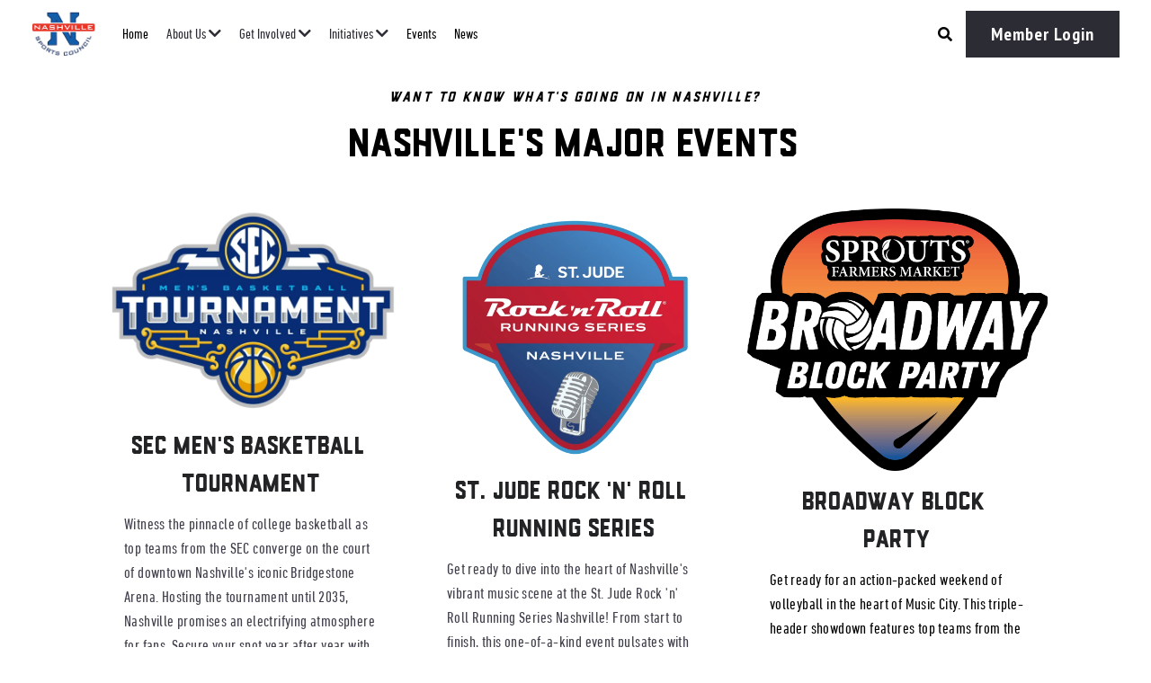

--- FILE ---
content_type: text/html; charset=utf-8
request_url: https://www.nashvillesports.com/events
body_size: 93426
content:
<!-- Powered by Strikingly.com 4 (1) Jan 23, 2026 at 13:47-->
<!DOCTYPE html>
<html itemscope itemtype='http://schema.org/WebPage' lang='en' xmlns:og='http://ogp.me/ns#' xmlns='http://www.w3.org/1999/xhtml'>
<head>
<title>Events - Nashville Sports Council</title>
<!-- removing_gon has activated 100%, so we add not_removing_gon rollout for specific user -->
<script>
//<![CDATA[
window.$S={};$S.app_instances=[];$S.nav=[{"name":"\/home","uid":"4eb6a317-4a93-40ac-9a5f-3e1d594f3d3d","memberOnly":false,"hasPassword":false,"isHomePage":true},{"name":"\/volunteer","uid":"9d2d94f0-b51c-46b0-849d-54b5fc9575e4","memberOnly":false,"hasPassword":false,"isHomePage":false},{"name":"\/corporate-members","uid":"d980d201-8db2-4f58-92ab-938e48c98d75","memberOnly":false,"hasPassword":false,"isHomePage":false},{"name":"\/membership","uid":"b729c810-0bfd-4f5a-9db2-14100d549428","memberOnly":false,"hasPassword":false,"isHomePage":false},{"name":"\/women-s-sports-committee","uid":"d3514f64-5f2e-4d43-b72a-8cdb3276d116","memberOnly":false,"hasPassword":false,"isHomePage":false},{"name":"\/who-are-we","uid":"c1b6f38d-abc4-4f35-a03e-2891debd92cd","memberOnly":false,"hasPassword":false,"isHomePage":false},{"name":"\/news","uid":"5382dbec-0f19-46e5-af25-ccd046c0cf58","memberOnly":false,"hasPassword":false,"isHomePage":false},{"name":"\/board-of-directors","uid":"a49c040a-8878-4289-a36a-58b24b446771","memberOnly":false,"hasPassword":false,"isHomePage":false},{"name":"\/young-professionals-network","uid":"b54979b8-70b8-4beb-b123-b437681219f6","memberOnly":false,"hasPassword":false,"isHomePage":false},{"name":"\/internships","uid":"233a1287-a036-4268-8406-25350aa311e1","memberOnly":false,"hasPassword":false,"isHomePage":false},{"name":"\/through-her-eyes","uid":"8ba136cf-3a69-4ab0-8231-f3e5f354511e","memberOnly":false,"hasPassword":true,"isHomePage":false},{"name":"\/our-history","uid":"47eed829-102a-4916-a489-18a9db3e8fe1","memberOnly":false,"hasPassword":false,"isHomePage":false},{"name":"\/greg-sankey-event","uid":"7a59a83d-6a38-4f51-884e-caf29f392e4c","memberOnly":false,"hasPassword":true,"isHomePage":false},{"name":"\/challenge-checklists","uid":"b5abe4ae-b059-4841-bc15-bfb716cb0f76","memberOnly":false,"hasPassword":true,"isHomePage":false},{"name":"\/tip-off","uid":"05cf35e1-61c9-47b1-b35a-5fabc6206451","memberOnly":false,"hasPassword":true,"isHomePage":false},{"name":"\/through-her-eyes-1","uid":"34cdda9a-4f3f-4883-87fe-0d25729e0d58","memberOnly":false,"hasPassword":false,"isHomePage":false},{"name":"\/sponsorship-opportunities","uid":"9d454652-d35e-42bf-a857-46ac53f77da4","memberOnly":false,"hasPassword":false,"isHomePage":false},{"name":"\/events","uid":"4301d3c5-f83b-49d9-84a9-592cc0fdb608","memberOnly":false,"hasPassword":false,"isHomePage":false},{"name":"\/meet-our-staff-1","uid":"9444876a-019b-402e-964b-48a743a6dea7","memberOnly":false,"hasPassword":false,"isHomePage":false},{"name":"\/broadway-block-party","uid":"aeb5b9c3-41c2-4f1f-b506-e6034aebbcb8","memberOnly":false,"hasPassword":false,"isHomePage":false},{"name":"\/nsc-golf-tournament","uid":"d47d1676-2c3f-4dfb-a10b-76e87b9a401e","memberOnly":false,"hasPassword":true,"isHomePage":false},{"name":"\/scholarship","uid":"6dbb5e11-5759-46ae-870f-9da1dc87ad53","memberOnly":false,"hasPassword":false,"isHomePage":false}];$S.conf={"SUPPORTED_CURRENCY":[{"code":"AED","symbol":"\u062f.\u0625","decimal":".","thousand":",","precision":2,"name":"United Arab Emirates Dirham"},{"code":"AFN","symbol":"\u060b","decimal":".","thousand":",","precision":2,"name":"Afghan afghani"},{"code":"ALL","symbol":"Lek","decimal":",","thousand":".","precision":2,"name":"Albanian lek"},{"code":"AMD","symbol":"\u058f","decimal":",","thousand":".","precision":2,"name":"Armenian dram"},{"code":"ANG","symbol":"\u0192","decimal":",","thousand":".","precision":2,"name":"Netherlands Antillean guilder"},{"code":"AOA","symbol":"Kz","decimal":",","thousand":".","precision":2,"name":"Angolan kwanza"},{"code":"ARS","symbol":"$","decimal":",","thousand":".","precision":2,"name":"Argentine peso"},{"code":"AUD","symbol":"A$","decimal":".","thousand":" ","precision":2,"name":"Australian Dollar"},{"code":"AWG","symbol":"\u0192","decimal":".","thousand":",","precision":2,"name":"Aruban florin"},{"code":"AZN","symbol":"\u20bc","decimal":".","thousand":",","precision":2,"name":"Azerbaijani Manat"},{"code":"BAM","symbol":"KM","decimal":",","thousand":".","precision":2,"name":"Bosnia and Herzegovina convertible mark"},{"code":"BBD","symbol":"$","decimal":".","thousand":",","precision":2,"name":"Barbadian dollar"},{"code":"BDT","symbol":"Tk","decimal":".","thousand":",","precision":2,"name":"Bangladeshi Taka"},{"code":"BGN","symbol":"\u043b\u0432","decimal":",","thousand":".","precision":2,"name":"Bulgarian lev"},{"code":"BHD","symbol":"\u062f.\u0628","decimal":".","thousand":",","precision":3,"name":"Bahraini dinar"},{"code":"BIF","symbol":"FBu","decimal":".","thousand":",","precision":0,"name":"Burundian franc"},{"code":"BMD","symbol":"$","decimal":".","thousand":",","precision":2,"name":"Bermudian dollar"},{"code":"BND","symbol":"$","decimal":".","thousand":",","precision":2,"name":"Brunei dollar"},{"code":"BOB","symbol":"$b","decimal":",","thousand":".","precision":2,"name":"Bolivian boliviano"},{"code":"BRL","symbol":"R$","decimal":",","thousand":".","precision":2,"name":"Brazilian Real","format":"%s %v"},{"code":"BSD","symbol":"$","decimal":".","thousand":",","precision":2,"name":"Bahamian dollar"},{"code":"BTN","symbol":"Nu.","decimal":".","thousand":",","precision":2,"name":"Bhutanese ngultrum"},{"code":"BWP","symbol":"P","decimal":".","thousand":",","precision":2,"name":"Botswana pula"},{"code":"BYN","symbol":"Br","decimal":".","thousand":",","precision":2,"name":"Belarusian ruble"},{"code":"BZD","symbol":"BZ$","decimal":".","thousand":",","precision":2,"name":"Belize dollar"},{"code":"CAD","symbol":"$","decimal":".","thousand":",","precision":2,"name":"Canadian Dollar"},{"code":"CDF","symbol":"FC","decimal":".","thousand":",","precision":2,"name":"Congolese franc"},{"code":"CHF","symbol":"CHF","decimal":".","thousand":"'","precision":2,"name":"Swiss Franc","format":"%s %v"},{"code":"CLP","symbol":"$","decimal":"","thousand":".","precision":0,"name":"Chilean Peso"},{"code":"CNY","symbol":"\u00a5","decimal":".","thousand":",","precision":2,"name":"Chinese Yuan"},{"code":"CRC","symbol":"\u20a1","decimal":",","thousand":".","precision":2,"name":"Costa Rican col\u00f3n"},{"code":"CUP","symbol":"$","decimal":".","thousand":",","precision":2,"name":"Cuban peso"},{"code":"CVE","symbol":"$","decimal":".","thousand":",","precision":2,"name":"Cape Verdean escudo"},{"code":"CZK","symbol":"K\u010d","decimal":",","thousand":".","precision":2,"name":"Czech Koruna","format":"%v %s"},{"code":"DJF","symbol":"Fdj","decimal":".","thousand":",","precision":0,"name":"Djiboutian franc"},{"code":"DKK","symbol":"kr","decimal":".","thousand":",","precision":2,"name":"Danish Krone","format":"%v %s"},{"code":"DOP","symbol":"RD$","decimal":".","thousand":",","precision":2,"name":"Dominican peso"},{"code":"DZD","symbol":"\u062f\u062c","decimal":",","thousand":".","precision":2,"name":"Algerian dinar"},{"code":"EGP","symbol":"E\u00a3","decimal":".","thousand":",","precision":2,"name":"Egyptian pound"},{"code":"ERN","symbol":"Nkf","decimal":".","thousand":",","precision":2,"name":"Eritrean nakfa"},{"code":"ETB","symbol":"Br","decimal":".","thousand":",","precision":2,"name":"Ethiopian birr"},{"code":"EUR","symbol":"\u20ac","decimal":",","thousand":".","precision":2,"name":"Euro","format":"%v %s"},{"code":"FJD","symbol":"$","decimal":".","thousand":",","precision":2,"name":"Fijian dollar"},{"code":"FKP","symbol":"\u00a3","decimal":".","thousand":",","precision":2,"name":"Falkland Islands pound"},{"code":"GBP","symbol":"\u00a3","decimal":".","thousand":",","precision":2,"name":"British Pound"},{"code":"GEL","symbol":"\u10da","decimal":",","thousand":".","precision":2,"name":"Georgian lari"},{"code":"GGP","symbol":"\u00a3","decimal":".","thousand":",","precision":2,"name":"Guernsey pound"},{"code":"GHS","symbol":"GH\u20b5","decimal":".","thousand":",","precision":2,"name":"Ghanaian cedi"},{"code":"GIP","symbol":"\u00a3","decimal":".","thousand":",","precision":2,"name":"Gibraltar pound"},{"code":"GMD","symbol":"D","decimal":".","thousand":",","precision":2,"name":"Gambian dalasi"},{"code":"GNF","symbol":"\u20a3","decimal":".","thousand":",","precision":0,"name":"Guinean franc"},{"code":"GTQ","symbol":"Q","decimal":".","thousand":",","precision":2,"name":"Guatemalan quetzal"},{"code":"GYD","symbol":"G$","decimal":".","thousand":",","precision":2,"name":"Guyanese dollar"},{"code":"HKD","symbol":"HK$","decimal":".","thousand":",","precision":2,"name":"Hong Kong Dollar"},{"code":"HNL","symbol":"L","decimal":".","thousand":",","precision":2,"name":"Honduran lempira"},{"code":"HRK","symbol":"kn","decimal":".","thousand":",","precision":2,"name":"Croatian kuna"},{"code":"HTG","symbol":"G","decimal":".","thousand":",","precision":2,"name":"Haitian gourde"},{"code":"HUF","symbol":"Ft","decimal":"","thousand":",","precision":0,"name":"Hungarian Forint","format":"%v %s"},{"code":"ILS","symbol":"\u20aa","decimal":".","thousand":",","precision":2,"name":"Israeli New Shekel"},{"code":"IMP","symbol":"\u00a3","decimal":".","thousand":",","precision":2,"name":"Isle of Man pound"},{"code":"INR","symbol":"\u20b9","decimal":".","thousand":",","precision":2,"name":"Indian Rupee"},{"code":"IQD","symbol":"\u062f.\u0639","decimal":".","thousand":",","precision":3,"name":"Iraqi dinar"},{"code":"IRR","symbol":"\u062a\u0648\u0645\u0627\u0646","decimal":".","thousand":",","precision":2,"name":"Iranian rial"},{"code":"ISK","symbol":"kr","decimal":",","thousand":".","precision":2,"name":"Icelandic kr\u00f3na"},{"code":"JEP","symbol":"\u00a3","decimal":".","thousand":",","precision":2,"name":"Jersey pound"},{"code":"JMD","symbol":"J$","decimal":".","thousand":",","precision":2,"name":"Jamaican Dollar"},{"code":"JOD","symbol":"JD","decimal":".","thousand":",","precision":3,"name":"Jordanian Dinar"},{"code":"JPY","symbol":"\u00a5","decimal":"","thousand":",","precision":0,"name":"Japanese Yen","format":"%s %v"},{"code":"KES","symbol":"KSh","decimal":".","thousand":",","precision":2,"name":"Kenyan shilling"},{"code":"KGS","symbol":"\u043b\u0432","decimal":",","thousand":".","precision":2,"name":"Kyrgyzstani som"},{"code":"KHR","symbol":"\u17db","decimal":".","thousand":",","precision":2,"name":"Cambodian riel"},{"code":"KMF","symbol":"CF","decimal":".","thousand":",","precision":0,"name":"Comorian franc"},{"code":"KPW","symbol":"\u20a9","decimal":".","thousand":",","precision":2,"name":"North Korean won"},{"code":"KRW","symbol":"\uc6d0","decimal":"","thousand":",","precision":0,"name":"South Korean Won","format":"%v %s"},{"code":"KWD","symbol":"\u062f.\u0643","decimal":".","thousand":",","precision":3,"name":"Kuwait dinar"},{"code":"KYD","symbol":"CI$","decimal":".","thousand":",","precision":2,"name":"Cayman Islands dollar"},{"code":"KZT","symbol":"\u20b8","decimal":",","thousand":".","precision":2,"name":"Kazakhstani tenge"},{"code":"LBP","symbol":"LL","decimal":".","thousand":",","precision":2,"name":"Lebanese pound"},{"code":"LKR","symbol":"\u20a8","decimal":".","thousand":",","precision":2,"name":"Sri Lankan rupee"},{"code":"LRD","symbol":"LR$","decimal":".","thousand":",","precision":2,"name":"Liberian dollar"},{"code":"LSL","symbol":"M","decimal":".","thousand":",","precision":2,"name":"Lesotho loti"},{"code":"LYD","symbol":"LD","decimal":".","thousand":",","precision":3,"name":"Libyan dinar"},{"code":"MAD","symbol":"\u062f.\u0645.","decimal":",","thousand":".","precision":2,"name":"Moroccan dirham"},{"code":"MDL","symbol":"L","decimal":",","thousand":".","precision":2,"name":"Moldovan leu"},{"code":"MGA","symbol":"Ar","decimal":".","thousand":",","precision":0,"name":"Malagasy ariary"},{"code":"MKD","symbol":"\u0434\u0435\u043d","decimal":",","thousand":".","precision":2,"name":"Macedonian denar"},{"code":"MMK","symbol":"Ks","decimal":".","thousand":",","precision":2,"name":"Myanmar kyat"},{"code":"MNT","symbol":"\u20ae","decimal":".","thousand":",","precision":2,"name":"Mongolian tugrik"},{"code":"MOP","symbol":"MOP$","decimal":".","thousand":",","precision":2,"name":"Macanese pataca"},{"code":"MRO","symbol":"UM","decimal":".","thousand":",","precision":2,"name":"Mauritanian Ouguiya"},{"code":"MRU","symbol":"UM","decimal":".","thousand":",","precision":2,"name":"Mauritanian ouguiya"},{"code":"MUR","symbol":"\u20a8","decimal":".","thousand":",","precision":2,"name":"Mauritian rupee"},{"code":"MVR","symbol":"Rf","decimal":".","thousand":",","precision":2,"name":"Maldivian rufiyaa"},{"code":"MWK","symbol":"K","decimal":".","thousand":",","precision":2,"name":"Malawian kwacha"},{"code":"MXN","symbol":"$","decimal":".","thousand":",","precision":2,"name":"Mexican Peso"},{"code":"MYR","symbol":"RM","decimal":".","thousand":",","precision":2,"name":"Malaysian Ringgit"},{"code":"MZN","symbol":"MT","decimal":",","thousand":".","precision":2,"name":"Mozambican metical"},{"code":"NAD","symbol":"N$","decimal":".","thousand":",","precision":2,"name":"Namibian dollar"},{"code":"NGN","symbol":"\u20a6","decimal":".","thousand":",","precision":2,"name":"Nigerian naira"},{"code":"NIO","symbol":"C$","decimal":".","thousand":",","precision":2,"name":"Nicaraguan c\u00f3rdoba"},{"code":"NOK","symbol":"kr","decimal":",","thousand":".","precision":2,"name":"Norwegian Krone","format":"%v %s"},{"code":"NPR","symbol":"\u20a8","decimal":".","thousand":",","precision":2,"name":"Nepalese rupee"},{"code":"NZD","symbol":"$","decimal":".","thousand":",","precision":2,"name":"New Zealand Dollar"},{"code":"OMR","symbol":"\u0631.\u0639.","decimal":".","thousand":",","precision":3,"name":"Omani rial"},{"code":"PAB","symbol":"B\/.","decimal":".","thousand":",","precision":2,"name":"Panamanian balboa"},{"code":"PEN","symbol":"S\/.","decimal":".","thousand":",","precision":2,"name":"Peruvian Sol"},{"code":"PGK","symbol":"K","decimal":".","thousand":",","precision":2,"name":"Papua New Guinean kina"},{"code":"PHP","symbol":"\u20b1","decimal":".","thousand":",","precision":2,"name":"Philippine Peso"},{"code":"PKR","symbol":"\u20a8","decimal":".","thousand":",","precision":2,"name":"Pakistani rupee"},{"code":"PLN","symbol":"z\u0142","decimal":",","thousand":" ","precision":2,"name":"Polish Zloty","format":"%v %s"},{"code":"PYG","symbol":"\u20b2","decimal":",","thousand":".","precision":0,"name":"Paraguayan guaran\u00ed"},{"code":"QAR","symbol":"\u0631.\u0642","decimal":".","thousand":",","precision":2,"name":"Qatari riyal"},{"code":"RON","symbol":"lei","decimal":",","thousand":".","precision":2,"name":"Romanian leu"},{"code":"RSD","symbol":"\u0434\u0438\u043d","decimal":",","thousand":".","precision":2,"name":"Serbian dinar"},{"code":"RUB","symbol":"\u20bd","decimal":",","thousand":".","precision":2,"name":"Russian Ruble","format":"%v %s"},{"code":"RWF","symbol":"FRw","decimal":".","thousand":",","precision":0,"name":"Rwandan franc"},{"code":"SAR","symbol":"\u0631.\u0633","decimal":".","thousand":",","precision":2,"name":"Saudi Arabian riyal"},{"code":"SBD","symbol":"SI$","decimal":".","thousand":",","precision":2,"name":"Solomon Islands dollar"},{"code":"SCR","symbol":"SRe","decimal":".","thousand":",","precision":2,"name":"Seychellois rupee"},{"code":"SDG","symbol":"SDG","decimal":".","thousand":",","precision":2,"name":"Sudanese pound"},{"code":"SEK","symbol":"kr","decimal":".","thousand":" ","precision":2,"name":"Swedish Krona","format":"%v %s"},{"code":"SGD","symbol":"S$","decimal":".","thousand":",","precision":2,"name":"Singapore Dollar"},{"code":"SHP","symbol":"\u00a3","decimal":".","thousand":",","precision":2,"name":"Saint Helena pound"},{"code":"SLL","symbol":"Le","decimal":".","thousand":",","precision":2,"name":"Sierra Leonean leone"},{"code":"SOS","symbol":"S","decimal":".","thousand":",","precision":2,"name":"Somali shilling"},{"code":"SRD","symbol":"$","decimal":",","thousand":".","precision":2,"name":"Surinamese dollar"},{"code":"SSP","symbol":"SS\u00a3","decimal":".","thousand":",","precision":2,"name":"South Sudanese pound"},{"code":"STD","symbol":"Db","decimal":".","thousand":",","precision":2,"name":"Sao Tomean Dobra"},{"code":"STN","symbol":"Db","decimal":".","thousand":",","precision":2,"name":"S\u00e3o Tom\u00e9 and Pr\u00edncipe dobra"},{"code":"SYP","symbol":"LS","decimal":".","thousand":",","precision":2,"name":"Syrian pound"},{"code":"SZL","symbol":"E","decimal":".","thousand":",","precision":2,"name":"Swazi lilangeni"},{"code":"THB","symbol":"\u0e3f","decimal":".","thousand":",","precision":2,"name":"Thai Baht"},{"code":"TJS","symbol":"SM","decimal":".","thousand":",","precision":2,"name":"Tajikistani somoni"},{"code":"TMT","symbol":"T","decimal":".","thousand":",","precision":2,"name":"Turkmenistan manat"},{"code":"TND","symbol":"\u062f.\u062a","decimal":".","thousand":",","precision":3,"name":"Tunisian dinar"},{"code":"TOP","symbol":"T$","decimal":".","thousand":",","precision":2,"name":"Tongan pa\u02bbanga"},{"code":"TRY","symbol":"\u20ba","decimal":".","thousand":",","precision":2,"name":"Turkish lira"},{"code":"TTD","symbol":"TT$","decimal":".","thousand":",","precision":2,"name":"Trinidad and Tobago dollar"},{"code":"TWD","symbol":"NT$","decimal":"","thousand":",","precision":0,"name":"New Taiwan Dollar"},{"code":"TZS","symbol":"Tsh","decimal":".","thousand":",","precision":2,"name":"Tanzanian shilling"},{"code":"UAH","symbol":"\u20b4","decimal":".","thousand":",","precision":2,"name":"Ukrainian hryvnia"},{"code":"UGX","symbol":"USh","decimal":".","thousand":",","precision":2,"name":"Ugandan shilling"},{"code":"USD","symbol":"$","decimal":".","thousand":",","precision":2,"name":"United States Dollar"},{"code":"UYU","symbol":"$U","decimal":",","thousand":".","precision":2,"name":"Uruguayan peso"},{"code":"UZS","symbol":"\u043b\u0432","decimal":",","thousand":".","precision":2,"name":"Uzbekistani so\u02bbm"},{"code":"VES","symbol":"Bs.S.","decimal":".","thousand":",","precision":2,"name":"Venezuelan bol\u00edvar soberano"},{"code":"VUV","symbol":"VT","decimal":".","thousand":",","precision":0,"name":"Vanuatu vatu"},{"code":"WST","symbol":"WS$","decimal":".","thousand":",","precision":2,"name":"Samoan t\u0101l\u0101"},{"code":"XAF","symbol":"FCFA","decimal":".","thousand":",","precision":0,"name":"Central African CFA franc"},{"code":"XCD","symbol":"EC$","decimal":".","thousand":",","precision":2,"name":"East Caribbean dollar"},{"code":"XDR","symbol":"SDR","decimal":".","thousand":"","precision":0,"name":"Special drawing rights"},{"code":"XOF","symbol":"CFA","decimal":".","thousand":",","precision":0,"name":"West African CFA franc"},{"code":"XPF","symbol":"\u20a3","decimal":".","thousand":",","precision":0,"name":"CFP franc"},{"code":"YER","symbol":"\u0631.\u064a","decimal":".","thousand":",","precision":2,"name":"Yemeni rial"},{"code":"ZAR","symbol":"R","decimal":".","thousand":",","precision":2,"name":"South African Rand"},{"code":"ZMW","symbol":"K","decimal":",","thousand":".","precision":2,"name":"Zambian kwacha"},{"code":"IDR","symbol":"Rp ","decimal":"","thousand":".","precision":0,"name":"Indonesian Rupiah"},{"code":"VND","symbol":"\u20ab","decimal":"","thousand":".","precision":0,"name":"Vietnamese Dong","format":"%v%s"},{"code":"LAK","symbol":"\u20ad","decimal":".","thousand":",","precision":2,"name":"Lao kip"},{"code":"COP","symbol":"$","decimal":".","thousand":",","precision":0,"name":"Colombian Peso"}],"pages_show_static_path":"https:\/\/static-assets.strikinglycdn.com\/pages_show_static-b16d0a512ca17cfdc3358b2e2ec5ea2c077cffa07aa758676326775e83432b22.js","keenio_collection":"strikingly_pageviews","keenio_collection_sharding":"strikingly_pageviews-13100001-13200000","keenio_pbs_impression_collection":"strikingly_pbs_impression","keenio_pbs_conversion_collection":"strikingly_pbs_conversion","keenio_pageservice_imageshare_collection":"strikingly_pageservice_imageshare","keenio_page_socialshare_collection":"strikingly_page_socialshare","keenio_page_framing_collection":"strikingly_page_framing","keenio_file_download_collection":"strikingly_file_download","keenio_ecommerce_buyer_landing":"strikingly_ecommerce_buyer_landing","keenio_ecommerce_buyer_viewed_checkout_dialog":"strikingly_ecommerce_buyer_viewed_checkout_dialog","keenio_ecommerce_buyer_completed_shipping_address":"strikingly_ecommerce_buyer_completed_shipping_address","keenio_ecommerce_buyer_selected_payment_method":"strikingly_ecommerce_buyer_selected_payment_method","keenio_ecommerce_buyer_canceled_order":"strikingly_ecommerce_buyer_canceled_order","keenio_ecommerce_buyer_added_item_to_cart":"strikingly_ecommerce_buyer_added_item_to_cart","keenio_events_collection":"strikingly_events","is_screenshot_rendering":false,"ecommerce_stripe_alipay":false,"headless_render":null,"wx_instant_follow":false,"is_google_analytics_enabled":true,"is_strikingly_analytics_enabled":true,"is_from_site_to_app":false,"is_weitie":false,"weitie_post_id":null,"weitie_meta_info":null,"weitie_slogan":"\u65e0\u9700\u6ce8\u518c\u7684\u53d1\u5e16\u795e\u5668","gdpr_compliance_feature":false,"strikingly_live_chat_settings":null,"FACEBOOK_APP_ID":"138736959550286","FACEBOOK_PERMS":"email"};$S.fonts=null;$S.live_site=true;$S.user_meta={"user_type":"","live_chat_branding":false,"oneClickShareInfo":null};$S.global_conf={"premium_apps":["HtmlApp","EcwidApp","MailChimpApp","CeleryApp","LocuApp"],"environment":"production","env":"production","host_suffix":"strikingly.com","asset_url":"https:\/\/static-assets.strikinglycdn.com","locale":"en","in_china":false,"country_code":null,"browser_locale":null,"is_sxl":false,"china_optimization":false,"enable_live_chat":true,"enable_internal_footer_layout":["33212390","11376106","13075825","12954266","11479862","28250243","28142805","28250455","28250492","23063547","28250512","23063531","28250538","28250791","23063511","28250526","28250588","28250582","28250575","28250570","23063556","28250565","13128850","13075827","13033035","13107039","12989659","12954536","13029321","12967243","12935703","13128849","189186","23559408","22317661","23559972","23559402","23559419","23559961","23559424","23568836","23559400","23559427","23559394","23559955","23559949","23568824","23559953","22317663","13032471","13070869","13107041","13100761","13100763","13039483","12989656","12935476","13029732","13070868","13115975","13115977","12967468"],"user_image_cdn":{"qn":"\/\/user-assets.sxlcdn.com","s":"\/\/custom-images.strikinglycdn.com"},"GROWINGIO_API_KEY":null,"BAIDU_API_KEY":null,"SEGMENTIO_API_KEY":"eb3txa37hi","FACEBOOK_APP_ID":"138736959550286","WECHAT_APP_ID":null,"WECHAT_MP_APP_ID":"","KEEN_IO_PROJECT_ID":"5317e03605cd66236a000002","KEEN_IO_WRITE_KEY":"[base64]","FIREBASE_URL":"bobcat.firebaseIO.com","CLOUDINARY_CLOUD_NAME":"hrscywv4p","CLOUDINARY_PRESET":"oxbxiyxl","rollout":{"background_for_all_sections":false,"crm_livechat":true,"stripe_payer_email":false,"stripe_alipay":true,"stripe_wechatpay":true,"stripe_afterpay":true,"stripe_klarna":true,"paynow_unionpay":true,"tw_payment_registration_upgrade":true,"new_checkout_design":true,"checkout_form_integration":true,"s6_feature":true,"customize_image_appearance":true,"advanced_section_layout_setting":true,"google_invisible_recaptcha":true,"invisible_hcaptcha":false,"show_dummy_data_in_editor":true,"show_dummy_data_in_cro_editor":true,"mobile_editor_2023":true,"mobile_editor_2023_part3":true,"vertical_alignment_2023":true,"enable_migrate_page_data":true,"enable_section_smart_binding":true,"portfolio_region_options":false,"domain_connection_v2":true,"new_blog_editor":true,"new_blog_editor_disabled":false,"draft_editor":true,"disable_draft_editor":false,"new_blog_layout":true,"new_store_layout":true,"gallery_section_2021":true,"strikingly_618":false,"nav_2021":true,"can_use_section_default_format":true,"can_use_section_text_align":true,"section_improvements_part1":true,"nav_2021_off":false,"nav_2023":true,"delay_gon":false,"shake_ssr_gon":false,"feature_list_2023":true,"pbs_i18n":true,"support_sca":false,"dlz_badge":false,"show_kickstart_entry_in_dashboard_support_widget":true,"need_html_custom_code_review":true,"has_hydrated_sections":false,"show_support_widget_in_live_site":false,"wechat_sharing":false,"new_wechat_oauth":false,"midtrans_payments":false,"pbs_variation_b":true,"all_currencies":true,"language_region_redirect_options":false,"portfolio_addon_items":false,"custom_review_v2":false},"cookie_categories":{"necessary":["_claim_popup_ref","member_name","authenticationToken","_pbs_i18n_ab_test","__strk_cookie_notification","__is_open_strk_necessary_cookie","__is_open_strk_analytics_cookie","__is_open_strk_preferences_cookie","site_id","crm_chat_token","authenticationToken","member_id","page_nocache","page_password","page_password_uid","return_path_after_verification","return_path_after_page_verification","is_submitted_all"],"preferences":["__strk_cookie_comment_name","__strk_cookie_comment_email"],"analytics":["__strk_session_id"]},"WEITIE_APP_ID":null,"WEITIE_MP_APP_ID":null,"BUGSNAG_FE_API_KEY":"","BUGSNAG_FE_JS_RELEASE_STAGE":"production","google":{"recaptcha_v2_client_key":"6LeRypQbAAAAAGgaIHIak2L7UaH4Mm3iS6Tpp7vY","recaptcha_v2_invisible_client_key":"6LdmtBYdAAAAAJmE1hETf4IHoUqXQaFuJxZPO8tW"},"hcaptcha":{"hcaptcha_checkbox_key":"cd7ccab0-57ca-49aa-98ac-db26473a942a","hcaptcha_invisible_key":"65400c5a-c122-4648-971c-9f7e931cd872"},"kickstart_locale_selection":{"en":"100","de":"100","es":"100","fr":"100","it":"100","nl":"100","pt-BR":"100","fi":"100","no":"100","sv":"100","pl":"100","cs":"100","ro":"100","ar":"100","id":"100","vi":"0","ja":"100","zh-CN":"100","zh-TW":"100"},"honeypot":"29595df7"};$S.country_list={"europe":{"name":"Europe","continent":"europe"},"asia":{"name":"Asia","continent":"asia"},"northamerica":{"name":"North America","continent":"northamerica"},"southamerica":{"name":"South America","continent":"southamerica"},"australia":{"name":"Australia","continent":"australia"},"antarctica":{"name":"Antarctica","continent":"antarctica"},"africa":{"name":"Africa","continent":"africa"},"ad":{"name":"Andorra","continent":"europe"},"ae":{"name":"United Arab Emirates","continent":"asia"},"af":{"name":"Afghanistan","continent":"asia"},"ag":{"name":"Antigua and Barbuda","continent":"northamerica"},"ai":{"name":"Anguilla","continent":"northamerica"},"al":{"name":"Albania","continent":"europe"},"am":{"name":"Armenia","continent":"asia"},"an":{"name":"Netherlands Antilles","continent":"northamerica"},"ao":{"name":"Angola","continent":"africa"},"aq":{"name":"Antarctica","continent":"antarctica"},"ar":{"name":"Argentina","continent":"southamerica"},"as":{"name":"American Samoa","continent":"australia"},"at":{"name":"Austria","continent":"europe"},"au":{"name":"Australia","continent":"australia"},"aw":{"name":"Aruba","continent":"northamerica"},"ax":{"name":"\u00c5land Islands","continent":"europe"},"az":{"name":"Azerbaijan","continent":"asia"},"ba":{"name":"Bosnia and Herzegovina","continent":"europe"},"bb":{"name":"Barbados","continent":"northamerica"},"bd":{"name":"Bangladesh","continent":"asia"},"be":{"name":"Belgium","continent":"europe"},"bf":{"name":"Burkina Faso","continent":"africa"},"bg":{"name":"Bulgaria","continent":"europe"},"bh":{"name":"Bahrain","continent":"asia"},"bi":{"name":"Burundi","continent":"africa"},"bj":{"name":"Benin","continent":"africa"},"bl":{"name":"Saint Barth\u00e9lemy","continent":"northamerica"},"bm":{"name":"Bermuda","continent":"northamerica"},"bn":{"name":"Brunei Darussalam","continent":"asia"},"bo":{"name":"Bolivia","continent":"southamerica"},"bq":{"name":"Bonaire, Sint Eustatius and Saba","continent":"northamerica"},"br":{"name":"Brazil","continent":"southamerica"},"bs":{"name":"Bahamas","continent":"northamerica"},"bt":{"name":"Bhutan","continent":"asia"},"bv":{"name":"Bouvet Island","continent":"antarctica"},"bw":{"name":"Botswana","continent":"africa"},"by":{"name":"Belarus","continent":"europe"},"bz":{"name":"Belize","continent":"northamerica"},"ca":{"name":"Canada","continent":"northamerica"},"cc":{"name":"Cocos (Keeling) Islands","continent":"asia"},"cd":{"name":"Congo, The Democratic Republic Of The","continent":"africa"},"cf":{"name":"Central African Republic","continent":"africa"},"cg":{"name":"Congo","continent":"africa"},"ch":{"name":"Switzerland","continent":"europe"},"ci":{"name":"C\u00f4te D'Ivoire","continent":"africa"},"ck":{"name":"Cook Islands","continent":"australia"},"cl":{"name":"Chile","continent":"southamerica"},"cm":{"name":"Cameroon","continent":"africa"},"cn":{"name":"China","continent":"asia"},"co":{"name":"Colombia","continent":"southamerica"},"cr":{"name":"Costa Rica","continent":"northamerica"},"cu":{"name":"Cuba","continent":"northamerica"},"cv":{"name":"Cape Verde","continent":"africa"},"cw":{"name":"Cura\u00e7ao","continent":"northamerica"},"cx":{"name":"Christmas Island","continent":"asia"},"cy":{"name":"Cyprus","continent":"asia"},"cz":{"name":"Czech Republic","continent":"europe"},"de":{"name":"Germany","continent":"europe"},"dj":{"name":"Djibouti","continent":"africa"},"dk":{"name":"Denmark","continent":"europe"},"dm":{"name":"Dominica","continent":"northamerica"},"do":{"name":"Dominican Republic","continent":"northamerica"},"dz":{"name":"Algeria","continent":"africa"},"ec":{"name":"Ecuador","continent":"southamerica"},"ee":{"name":"Estonia","continent":"europe"},"eg":{"name":"Egypt","continent":"africa"},"eh":{"name":"Western Sahara","continent":"africa"},"er":{"name":"Eritrea","continent":"africa"},"es":{"name":"Spain","continent":"europe"},"et":{"name":"Ethiopia","continent":"africa"},"fi":{"name":"Finland","continent":"europe"},"fj":{"name":"Fiji","continent":"australia"},"fk":{"name":"Falkland Islands (Malvinas)","continent":"southamerica"},"fm":{"name":"Micronesia, Federated States Of","continent":"australia"},"fo":{"name":"Faroe Islands","continent":"europe"},"fr":{"name":"France","continent":"europe"},"ga":{"name":"Gabon","continent":"africa"},"gb":{"name":"United Kingdom","continent":"europe"},"gd":{"name":"Grenada","continent":"northamerica"},"ge":{"name":"Georgia","continent":"asia"},"gf":{"name":"French Guiana","continent":"southamerica"},"gg":{"name":"Guernsey","continent":"europe"},"gh":{"name":"Ghana","continent":"africa"},"gi":{"name":"Gibraltar","continent":"europe"},"gl":{"name":"Greenland","continent":"northamerica"},"gm":{"name":"Gambia","continent":"africa"},"gn":{"name":"Guinea","continent":"africa"},"gp":{"name":"Guadeloupe","continent":"northamerica"},"gq":{"name":"Equatorial Guinea","continent":"africa"},"gr":{"name":"Greece","continent":"europe"},"gs":{"name":"South Georgia and the South Sandwich Islands","continent":"antarctica"},"gt":{"name":"Guatemala","continent":"northamerica"},"gu":{"name":"Guam","continent":"australia"},"gw":{"name":"Guinea-Bissau","continent":"africa"},"gy":{"name":"Guyana","continent":"southamerica"},"hk":{"name":"Hong Kong SAR China","continent":"asia"},"hm":{"name":"Heard and McDonald Islands","continent":"antarctica"},"hn":{"name":"Honduras","continent":"northamerica"},"hr":{"name":"Croatia","continent":"europe"},"ht":{"name":"Haiti","continent":"northamerica"},"hu":{"name":"Hungary","continent":"europe"},"id":{"name":"Indonesia","continent":"asia"},"ie":{"name":"Ireland","continent":"europe"},"il":{"name":"Israel","continent":"asia"},"im":{"name":"Isle of Man","continent":"europe"},"in":{"name":"India","continent":"asia"},"io":{"name":"British Indian Ocean Territory","continent":"asia"},"iq":{"name":"Iraq","continent":"asia"},"ir":{"name":"Iran, Islamic Republic Of","continent":"asia"},"is":{"name":"Iceland","continent":"europe"},"it":{"name":"Italy","continent":"europe"},"je":{"name":"Jersey","continent":"europe"},"jm":{"name":"Jamaica","continent":"northamerica"},"jo":{"name":"Jordan","continent":"asia"},"jp":{"name":"Japan","continent":"asia"},"ke":{"name":"Kenya","continent":"africa"},"kg":{"name":"Kyrgyzstan","continent":"asia"},"kh":{"name":"Cambodia","continent":"asia"},"ki":{"name":"Kiribati","continent":"australia"},"km":{"name":"Comoros","continent":"africa"},"kn":{"name":"Saint Kitts And Nevis","continent":"northamerica"},"kp":{"name":"Korea, Democratic People's Republic Of","continent":"asia"},"kr":{"name":"Korea, Republic of","continent":"asia"},"kw":{"name":"Kuwait","continent":"asia"},"ky":{"name":"Cayman Islands","continent":"northamerica"},"kz":{"name":"Kazakhstan","continent":"asia"},"la":{"name":"Lao People's Democratic Republic","continent":"asia"},"lb":{"name":"Lebanon","continent":"asia"},"lc":{"name":"Saint Lucia","continent":"northamerica"},"li":{"name":"Liechtenstein","continent":"europe"},"lk":{"name":"Sri Lanka","continent":"asia"},"lr":{"name":"Liberia","continent":"africa"},"ls":{"name":"Lesotho","continent":"africa"},"lt":{"name":"Lithuania","continent":"europe"},"lu":{"name":"Luxembourg","continent":"europe"},"lv":{"name":"Latvia","continent":"europe"},"ly":{"name":"Libya","continent":"africa"},"ma":{"name":"Morocco","continent":"africa"},"mc":{"name":"Monaco","continent":"europe"},"md":{"name":"Moldova, Republic of","continent":"europe"},"me":{"name":"Montenegro","continent":"europe"},"mf":{"name":"Saint Martin","continent":"northamerica"},"mg":{"name":"Madagascar","continent":"africa"},"mh":{"name":"Marshall Islands","continent":"australia"},"mk":{"name":"North Macedonia","continent":"europe"},"ml":{"name":"Mali","continent":"africa"},"mm":{"name":"Myanmar","continent":"asia"},"mn":{"name":"Mongolia","continent":"asia"},"mo":{"name":"Macao SAR China","continent":"asia"},"mp":{"name":"Northern Mariana Islands","continent":"australia"},"mq":{"name":"Martinique","continent":"northamerica"},"mr":{"name":"Mauritania","continent":"africa"},"ms":{"name":"Montserrat","continent":"northamerica"},"mt":{"name":"Malta","continent":"europe"},"mu":{"name":"Mauritius","continent":"africa"},"mv":{"name":"Maldives","continent":"asia"},"mw":{"name":"Malawi","continent":"africa"},"mx":{"name":"Mexico","continent":"northamerica"},"my":{"name":"Malaysia","continent":"asia"},"mz":{"name":"Mozambique","continent":"africa"},"na":{"name":"Namibia","continent":"africa"},"nc":{"name":"New Caledonia","continent":"australia"},"ne":{"name":"Niger","continent":"africa"},"nf":{"name":"Norfolk Island","continent":"australia"},"ng":{"name":"Nigeria","continent":"africa"},"ni":{"name":"Nicaragua","continent":"northamerica"},"nl":{"name":"Netherlands","continent":"europe"},"no":{"name":"Norway","continent":"europe"},"np":{"name":"Nepal","continent":"asia"},"nr":{"name":"Nauru","continent":"australia"},"nu":{"name":"Niue","continent":"australia"},"nz":{"name":"New Zealand","continent":"australia"},"om":{"name":"Oman","continent":"asia"},"pa":{"name":"Panama","continent":"northamerica"},"pe":{"name":"Peru","continent":"southamerica"},"pf":{"name":"French Polynesia","continent":"australia"},"pg":{"name":"Papua New Guinea","continent":"australia"},"ph":{"name":"Philippines","continent":"asia"},"pk":{"name":"Pakistan","continent":"asia"},"pl":{"name":"Poland","continent":"europe"},"pm":{"name":"Saint Pierre And Miquelon","continent":"northamerica"},"pn":{"name":"Pitcairn","continent":"australia"},"pr":{"name":"Puerto Rico","continent":"northamerica"},"ps":{"name":"Palestine, State of","continent":"asia"},"pt":{"name":"Portugal","continent":"europe"},"pw":{"name":"Palau","continent":"australia"},"py":{"name":"Paraguay","continent":"southamerica"},"qa":{"name":"Qatar","continent":"asia"},"re":{"name":"R\u00e9union","continent":"africa"},"ro":{"name":"Romania","continent":"europe"},"rs":{"name":"Serbia","continent":"europe"},"ru":{"name":"Russian Federation","continent":"europe"},"rw":{"name":"Rwanda","continent":"africa"},"sa":{"name":"Saudi Arabia","continent":"asia"},"sb":{"name":"Solomon Islands","continent":"australia"},"sc":{"name":"Seychelles","continent":"africa"},"sd":{"name":"Sudan","continent":"africa"},"se":{"name":"Sweden","continent":"europe"},"sg":{"name":"Singapore","continent":"asia"},"sh":{"name":"Saint Helena","continent":"africa"},"si":{"name":"Slovenia","continent":"europe"},"sj":{"name":"Svalbard And Jan Mayen","continent":"europe"},"sk":{"name":"Slovakia","continent":"europe"},"sl":{"name":"Sierra Leone","continent":"africa"},"sm":{"name":"San Marino","continent":"europe"},"sn":{"name":"Senegal","continent":"africa"},"so":{"name":"Somalia","continent":"africa"},"sr":{"name":"Suriname","continent":"southamerica"},"ss":{"name":"South Sudan","continent":"africa"},"st":{"name":"Sao Tome and Principe","continent":"africa"},"sv":{"name":"El Salvador","continent":"northamerica"},"sx":{"name":"Sint Maarten","continent":"northamerica"},"sy":{"name":"Syrian Arab Republic","continent":"asia"},"sz":{"name":"Swaziland","continent":"africa"},"tc":{"name":"Turks and Caicos Islands","continent":"northamerica"},"td":{"name":"Chad","continent":"africa"},"tf":{"name":"French Southern Territories","continent":"antarctica"},"tg":{"name":"Togo","continent":"africa"},"th":{"name":"Thailand","continent":"asia"},"tj":{"name":"Tajikistan","continent":"asia"},"tk":{"name":"Tokelau","continent":"australia"},"tl":{"name":"Timor-Leste","continent":"asia"},"tm":{"name":"Turkmenistan","continent":"asia"},"tn":{"name":"Tunisia","continent":"africa"},"to":{"name":"Tonga","continent":"australia"},"tr":{"name":"Turkey","continent":"europe"},"tt":{"name":"Trinidad and Tobago","continent":"northamerica"},"tv":{"name":"Tuvalu","continent":"australia"},"tw":{"name":"Taiwan","continent":"asia"},"tz":{"name":"Tanzania, United Republic of","continent":"africa"},"ua":{"name":"Ukraine","continent":"europe"},"ug":{"name":"Uganda","continent":"africa"},"um":{"name":"United States Minor Outlying Islands","continent":"australia"},"us":{"name":"United States","continent":"northamerica"},"uy":{"name":"Uruguay","continent":"southamerica"},"uz":{"name":"Uzbekistan","continent":"asia"},"va":{"name":"Holy See (Vatican City State)","continent":"europe"},"vc":{"name":"Saint Vincent And The Grenadines","continent":"northamerica"},"ve":{"name":"Venezuela, Bolivarian Republic of","continent":"southamerica"},"vg":{"name":"Virgin Islands, British","continent":"northamerica"},"vi":{"name":"Virgin Islands, U.S.","continent":"northamerica"},"vn":{"name":"Vietnam","continent":"asia"},"vu":{"name":"Vanuatu","continent":"australia"},"wf":{"name":"Wallis and Futuna","continent":"australia"},"ws":{"name":"Samoa","continent":"australia"},"ye":{"name":"Yemen","continent":"asia"},"yt":{"name":"Mayotte","continent":"africa"},"za":{"name":"South Africa","continent":"africa"},"zm":{"name":"Zambia","continent":"africa"},"zw":{"name":"Zimbabwe","continent":"africa"}};$S.state_list={"us":[{"name":"Alabama","abbr":"AL"},{"name":"Alaska","abbr":"AK"},{"name":"American Samoa","abbr":"AS"},{"name":"Arizona","abbr":"AZ"},{"name":"Arkansas","abbr":"AR"},{"name":"California","abbr":"CA"},{"name":"Colorado","abbr":"CO"},{"name":"Connecticut","abbr":"CT"},{"name":"Delaware","abbr":"DE"},{"name":"District of Columbia","abbr":"DC"},{"name":"Florida","abbr":"FL"},{"name":"Georgia","abbr":"GA"},{"name":"Guam","abbr":"GU"},{"name":"Hawaii","abbr":"HI"},{"name":"Idaho","abbr":"ID"},{"name":"Illinois","abbr":"IL"},{"name":"Indiana","abbr":"IN"},{"name":"Iowa","abbr":"IA"},{"name":"Kansas","abbr":"KS"},{"name":"Kentucky","abbr":"KY"},{"name":"Louisiana","abbr":"LA"},{"name":"Maine","abbr":"ME"},{"name":"Maryland","abbr":"MD"},{"name":"Massachusetts","abbr":"MA"},{"name":"Michigan","abbr":"MI"},{"name":"Minnesota","abbr":"MN"},{"name":"Mississippi","abbr":"MS"},{"name":"Missouri","abbr":"MO"},{"name":"Montana","abbr":"MT"},{"name":"Nebraska","abbr":"NE"},{"name":"Nevada","abbr":"NV"},{"name":"New Hampshire","abbr":"NH"},{"name":"New Jersey","abbr":"NJ"},{"name":"New Mexico","abbr":"NM"},{"name":"New York","abbr":"NY"},{"name":"North Carolina","abbr":"NC"},{"name":"North Dakota","abbr":"ND"},{"name":"Northern Mariana Islands","abbr":"MP"},{"name":"Ohio","abbr":"OH"},{"name":"Oklahoma","abbr":"OK"},{"name":"Oregon","abbr":"OR"},{"name":"Pennsylvania","abbr":"PA"},{"name":"Puerto Rico","abbr":"PR"},{"name":"Rhode Island","abbr":"RI"},{"name":"South Carolina","abbr":"SC"},{"name":"South Dakota","abbr":"SD"},{"name":"Tennessee","abbr":"TN"},{"name":"Texas","abbr":"TX"},{"name":"Utah","abbr":"UT"},{"name":"Vermont","abbr":"VT"},{"name":"Virgin Islands","abbr":"VI"},{"name":"Virginia","abbr":"VA"},{"name":"Washington","abbr":"WA"},{"name":"West Virginia","abbr":"WV"},{"name":"Wisconsin","abbr":"WI"},{"name":"Wyoming","abbr":"WY"}],"ca":[{"name":"Alberta","abbr":"AB"},{"name":"British Columbia","abbr":"BC"},{"name":"Manitoba","abbr":"MB"},{"name":"New Brunswick","abbr":"NB"},{"name":"Newfoundland and Labrador","abbr":"NL"},{"name":"Nova Scotia","abbr":"NS"},{"name":"Northwest Territories","abbr":"NT"},{"name":"Nunavut","abbr":"NU"},{"name":"Ontario","abbr":"ON"},{"name":"Prince Edward Island","abbr":"PE"},{"name":"Quebec","abbr":"QC"},{"name":"Saskatchewan","abbr":"SK"},{"name":"Yukon","abbr":"YT"}],"cn":[{"name":"Beijing","abbr":"Beijing"},{"name":"Tianjin","abbr":"Tianjin"},{"name":"Hebei","abbr":"Hebei"},{"name":"Shanxi","abbr":"Shanxi"},{"name":"Nei Mongol","abbr":"Nei Mongol"},{"name":"Liaoning","abbr":"Liaoning"},{"name":"Jilin","abbr":"Jilin"},{"name":"Heilongjiang","abbr":"Heilongjiang"},{"name":"Shanghai","abbr":"Shanghai"},{"name":"Jiangsu","abbr":"Jiangsu"},{"name":"Zhejiang","abbr":"Zhejiang"},{"name":"Anhui","abbr":"Anhui"},{"name":"Fujian","abbr":"Fujian"},{"name":"Jiangxi","abbr":"Jiangxi"},{"name":"Shandong","abbr":"Shandong"},{"name":"Henan","abbr":"Henan"},{"name":"Hubei","abbr":"Hubei"},{"name":"Hunan","abbr":"Hunan"},{"name":"Guangdong","abbr":"Guangdong"},{"name":"Guangxi","abbr":"Guangxi"},{"name":"Hainan","abbr":"Hainan"},{"name":"Chongqing","abbr":"Chongqing"},{"name":"Sichuan","abbr":"Sichuan"},{"name":"Guizhou","abbr":"Guizhou"},{"name":"Yunnan","abbr":"Yunnan"},{"name":"Xizang","abbr":"Xizang"},{"name":"Shaanxi","abbr":"Shaanxi"},{"name":"Gansu","abbr":"Gansu"},{"name":"Qinghai","abbr":"Qinghai"},{"name":"Ningxia","abbr":"Ningxia"},{"name":"Xinjiang","abbr":"Xinjiang"}]};$S.stores={"fonts_v2":[{"id":2933,"name":"droneranger01","displayName":"droneranger01","cssValue":"\"droneranger01\"","fontUrl":"https:\/\/strikingly-user-asset-fonts-prod.s3.ap-northeast-1.amazonaws.com\/files\/upload\/2105170\/DroneRanger01.woff","settings":{},"cssFallback":"sans-serif"},{"id":13675,"name":"dinnextw01-condensedregular","displayName":"dinnextw01-condensedregular","cssValue":"\"dinnextw01-condensedregular\"","fontUrl":"https:\/\/strikingly-user-asset-fonts-prod.s3.ap-northeast-1.amazonaws.com\/files\/upload\/2105170\/DINNextW01-CondensedRegular.woff","settings":{},"cssFallback":"sans-serif"},{"name":"pt sans narrow","fontType":"google","displayName":"PT Sans Narrow","cssValue":"\"pt sans narrow\"","settings":{"weight":"400,700","google_embed_name":"PT Sans Narrow"},"hidden":false,"cssFallback":"sans-serif","disableBody":null,"isSuggested":true},{"name":"roboto","fontType":"google","displayName":"Roboto","cssValue":"roboto, helvetica","settings":{"weight":"300,700,300italic,700italic"},"hidden":false,"cssFallback":"sans-serif","disableBody":null,"isSuggested":true}],"showStatic":{"footerLogoSeoData":{"anchor_link":"https:\/\/www.strikingly.com\/?ref=logo\u0026permalink=nashvillesports\u0026custom_domain=www.nashvillesports.com\u0026utm_campaign=footer_pbs\u0026utm_content=https%3A%2F%2Fwww.nashvillesports.com%2F\u0026utm_medium=user_page\u0026utm_source=2105170\u0026utm_term=pbs_b","anchor_text":"Best website builder"},"isEditMode":false},"pageData":{"type":"Site","id":"f_11060da1-72ad-4e27-af37-69cc1fe28f01","defaultValue":null,"horizontal":false,"fixedSocialMedia":false,"new_page":true,"showMobileNav":true,"showCookieNotification":false,"useSectionDefaultFormat":true,"useSectionImprovementsPart1":true,"showTermsAndConditions":false,"showPrivacyPolicy":false,"activateGDPRCompliance":false,"multi_pages":true,"live_chat":false,"showLegacyGallery":true,"isFullScreenOnlyOneSection":true,"showNav":true,"showFooter":true,"showStrikinglyLogo":false,"showNavigationButtons":false,"showShoppingCartIcon":true,"showButtons":true,"navFont":"","titleFont":"droneranger01","logoFont":"","bodyFont":"dinnextw01-condensedregular","buttonFont":"pt sans narrow","headingFont":"droneranger01","navItemFont":"dinnextw01-condensedregular","theme":"fresh","templateVariation":"default","templatePreset":"","termsText":null,"privacyPolicyText":null,"fontPreset":null,"GDPRHtml":null,"pages":[{"type":"Page","id":"f_3fc41de8-c9f8-4540-89d2-6f3f3ce08471","defaultValue":null,"sections":[{"type":"Slide","id":"f_c55032e7-c663-4fca-b212-3694fbd447dd","defaultValue":null,"template_id":null,"template_name":"slider","template_version":null,"components":{"slideSettings":{"type":"SlideSettings","id":"f_162b94f6-e9ac-4d1c-bcc1-ea10e842c679","defaultValue":null,"show_nav":true,"show_nav_multi_mode":false,"nameChanged":null,"hidden_section":false,"name":"Banner","sync_key":null,"layout_variation":"noForeground","display_settings":{},"padding":{},"layout_config":{}},"slider1":{"type":"Slider","id":"f_7211deaa-816e-428b-a506-eef5b7ae9b35","defaultValue":false,"list":[{"type":"RepeatableItem","id":"f_8901c64a-c16f-414d-870e-61d6633030c0","components":{"text1":{"type":"RichText","id":"f_78eb116c-d36f-4ac6-8246-eca1325879af","defaultValue":true,"value":"","backupValue":null,"version":null},"text2":{"type":"RichText","id":"f_945288ea-d08b-4f3a-a94c-8e2e1d288e52","defaultValue":true,"value":"","backupValue":null,"version":null},"background1":{"type":"Background","id":"f_c7229727-d103-471c-9a7b-1bfc582fb441","defaultValue":false,"url":"!","textColor":"light","backgroundVariation":"","sizing":"cover","userClassName":null,"linkUrl":"","linkTarget":"_self","videoUrl":"","videoHtml":"","storageKey":"2105170\/479047_905335","storage":"s","format":"png","h":1313,"w":3546,"s":563280,"useImage":null,"noCompression":null,"focus":null,"backgroundColor":{}},"media1":{"type":"Media","id":"f_20c2d0f6-3f51-493c-97ed-da0012f837e9","defaultValue":null,"video":{"type":"Video","id":"f_4c2322b9-3885-4687-b6b8-cafae67db472","defaultValue":true,"html":"","url":"https:\/\/vimeo.com\/18150336","thumbnail_url":null,"maxwidth":700,"description":null},"image":{"type":"Image","id":"f_4b45ab31-b3fa-4a05-99a8-da90ae7bebf8","defaultValue":true,"link_url":"","thumb_url":"","url":"\/images\/themes\/onyx_new\/stri.png","caption":"","description":"","storageKey":null,"storage":null,"storagePrefix":null,"format":null,"h":null,"w":null,"s":null,"new_target":null,"noCompression":null,"cropMode":null,"focus":{}},"current":"image"},"button1":{"type":"Button","id":"f_ce89acca-e663-445e-8508-f1d530ad136e","defaultValue":true,"text":"Buy Now","link_type":null,"page_id":null,"section_id":null,"url":"http:\/\/strikingly.com","new_target":null}}}],"components":{"text1":{"type":"RichText","id":"f_78eb116c-d36f-4ac6-8246-eca1325879af","defaultValue":true,"value":"","backupValue":null,"version":null},"text2":{"type":"RichText","id":"f_945288ea-d08b-4f3a-a94c-8e2e1d288e52","defaultValue":true,"value":"","backupValue":null,"version":null},"background1":{"type":"Background","id":"f_c7229727-d103-471c-9a7b-1bfc582fb441","defaultValue":true,"url":"https:\/\/user-images.strikinglycdn.com\/res\/hrscywv4p\/image\/upload\/c_limit,fl_lossy,h_1500,w_2000,f_auto,q_auto\/1291474\/banner-section-1_dumgcv.jpg","textColor":"light","backgroundVariation":"","sizing":"cover","userClassName":null,"linkUrl":"","linkTarget":"_self","videoUrl":"","videoHtml":"","storageKey":null,"storage":null,"format":null,"h":600,"w":1600,"s":null,"useImage":null,"noCompression":null,"focus":{},"backgroundColor":{}},"media1":{"type":"Media","id":"f_20c2d0f6-3f51-493c-97ed-da0012f837e9","defaultValue":null,"video":{"type":"Video","id":"f_4c2322b9-3885-4687-b6b8-cafae67db472","defaultValue":true,"html":"","url":"https:\/\/vimeo.com\/18150336","thumbnail_url":null,"maxwidth":700,"description":null},"image":{"type":"Image","id":"f_4b45ab31-b3fa-4a05-99a8-da90ae7bebf8","defaultValue":true,"link_url":"","thumb_url":"","url":"\/images\/themes\/onyx_new\/stri.png","caption":"","description":"","storageKey":null,"storage":null,"storagePrefix":null,"format":null,"h":null,"w":null,"s":null,"new_target":null,"noCompression":null,"cropMode":null,"focus":{}},"current":"image"},"button1":{"type":"Button","id":"f_ce89acca-e663-445e-8508-f1d530ad136e","defaultValue":true,"text":"Buy Now","link_type":null,"page_id":null,"section_id":null,"url":"http:\/\/strikingly.com","new_target":null}},"infinite_slider":false,"auto_slide":false,"transition":"fade","auto_play":12000}}},{"type":"Slide","id":"f_83ccfa31-e1fc-4d78-969b-86a3a8416646","defaultValue":true,"template_id":null,"template_name":"process","template_version":"beta-s6","components":{"slideSettings":{"type":"SlideSettings","id":"f_6a033512-0267-4559-8968-8d28948ea4a8","defaultValue":true,"show_nav":true,"show_nav_multi_mode":null,"nameChanged":true,"hidden_section":false,"name":"How It Works","sync_key":null,"layout_variation":"horizontal","display_settings":{},"padding":{},"layout_config":{}}}},{"type":"Slide","id":"f_d8534dc0-46ba-4d67-8914-8c7aaa7edca3","defaultValue":true,"template_id":null,"template_name":"info","template_version":null,"components":{"slideSettings":{"type":"SlideSettings","id":"f_06241959-a6f1-4e74-8f3b-7a7cb2fdbe9e","defaultValue":true,"show_nav":true,"show_nav_multi_mode":null,"nameChanged":null,"hidden_section":false,"name":"OUR ECONOMIC IMPACT","sync_key":null,"layout_variation":"box-two-text","display_settings":{},"padding":{},"layout_config":{}}}},{"type":"Slide","id":"f_cb61d364-3da3-4806-a138-8fdf9d0ab88a","defaultValue":true,"template_id":null,"template_name":"cta","template_version":null,"components":{"slideSettings":{"type":"SlideSettings","id":"f_1968a09f-2303-43ae-9dcf-9ceb9a665ffb","defaultValue":true,"show_nav":true,"show_nav_multi_mode":false,"nameChanged":true,"hidden_section":false,"hidden_mobile_section":false,"name":"view our 30th Anniversary Annual Report","sync_key":null,"layout_variation":"center-bottom-normal","display_settings":{},"padding":{"top":"half","bottom":"half"},"layout_config":{}}}},{"type":"Slide","id":"f_80d0c9d5-d470-4c12-8dbc-d997bc976103","defaultValue":true,"template_id":null,"template_name":"grid","template_version":null,"components":{"slideSettings":{"type":"SlideSettings","id":"f_2a8414fb-4cde-4cfc-86f5-c17f000eab4e","defaultValue":true,"show_nav":true,"show_nav_multi_mode":null,"nameChanged":null,"hidden_section":false,"name":"What are Nashville","sync_key":null,"layout_variation":"grid-2-3--medium-small-normal","display_settings":{},"padding":{},"layout_config":{}}}},{"type":"Slide","id":"f_fa22a7ed-bb0d-4de6-aff7-b63693b0220a","defaultValue":null,"template_id":null,"template_name":"rows","template_version":null,"components":{"slideSettings":{"type":"SlideSettings","id":"f_675b95a0-c330-4bda-9b78-6757a71a1c2c","defaultValue":null,"show_nav":true,"show_nav_multi_mode":null,"nameChanged":null,"hidden_section":false,"name":"Team Captain Members","sync_key":null,"layout_variation":"col-four-text","display_settings":{},"padding":{},"layout_config":{"isNewMobileLayout":true}}}},{"type":"Slide","id":"f_c90a3c9b-ae09-4a18-829e-ad93ad99e2df","defaultValue":null,"template_id":null,"template_name":"rows","template_version":null,"components":{"slideSettings":{"type":"SlideSettings","id":"f_ef005dbb-e7bb-40b5-b569-206b903b9115","defaultValue":null,"show_nav":true,"show_nav_multi_mode":null,"nameChanged":null,"hidden_section":false,"name":"platinum sponsors","sync_key":null,"layout_variation":"col-six-text","display_settings":{},"padding":{},"layout_config":{"isNewMobileLayout":true}}}}],"title":"Home","description":null,"uid":"4eb6a317-4a93-40ac-9a5f-3e1d594f3d3d","path":"\/home","pageTitle":null,"pagePassword":null,"memberOnly":null,"paidMemberOnly":null,"buySpecificProductList":{},"specificTierList":{},"pwdPrompt":null,"autoPath":true,"authorized":true},{"type":"Page","id":"f_662ea0fa-39d1-4f25-9cab-9404d7987f4f","defaultValue":null,"sections":[{"type":"Slide","id":"f_417c9cf9-1859-4412-9784-283d1a1c982d","defaultValue":null,"template_id":null,"template_name":"slider","template_version":null,"components":{"slideSettings":{"type":"SlideSettings","id":"f_1e545586-2e0a-4fa4-820e-e2009d278487","defaultValue":null,"show_nav":true,"show_nav_multi_mode":null,"nameChanged":null,"hidden_section":true,"hidden_mobile_section":true,"name":"Want to help your","sync_key":null,"layout_variation":"[\"noImage\"]","display_settings":{},"padding":{},"layout_config":{}},"slider1":{"type":"Slider","id":"f_0a7aab05-3c4d-462e-a664-fe2f68db9e63","defaultValue":null,"list":[{"type":"RepeatableItem","id":"f_5a0527ff-7278-43e7-9cc4-a699555fc61c","defaultValue":null,"components":{"text1":{"type":"RichText","id":"f_8fc875cb-9e08-4808-87d7-ecdb41262715","defaultValue":false,"alignment":null,"value":"\u003cp style=\"font-size: 160%;\"\u003eWant to help your community while experiencing some of the\u003c\/p\u003e\u003cp style=\"font-size: 160%;\"\u003eTop Sports Events that Nashville has to offer?\u003c\/p\u003e","backupValue":null,"version":1},"text2":{"type":"RichText","id":"f_39fc1b5c-e4a6-4437-84ad-2e258eb76fdd","defaultValue":false,"alignment":null,"value":"\u003cp style=\"font-size: 80%;\"\u003e\u003cspan class=\"#(className)\" style=\"color:#e9f1fb;\"\u003eThen volunteer with the Nashville Sports Council! Check out our list of volunteer opportunities below.\u003c\/span\u003e\u003c\/p\u003e\u003cp style=\"font-size: 80%;\"\u003e\u003cspan class=\"#(className)\" style=\"color:#e9f1fb;\"\u003eIf you don't see the right opportunity for you then sign up for our newsletter to be the first to know about upcoming events.\u003c\/span\u003e\u003c\/p\u003e","backupValue":null,"version":1},"background1":{"type":"Background","id":"f_f226b333-90e3-4686-806b-30edfae1c3df","defaultValue":false,"url":"!","textColor":"overlay","backgroundVariation":"","sizing":"cover","userClassName":"","linkUrl":null,"linkTarget":null,"videoUrl":"","videoHtml":"","storageKey":"2105170\/710778_558159","storage":"s","format":"png","h":1575,"w":3748,"s":3552204,"useImage":true,"noCompression":null,"focus":{},"backgroundColor":{}},"media1":{"type":"Media","id":"f_01673d02-d15f-45c5-abeb-ef65ee773594","defaultValue":null,"video":{"type":"Video","id":"f_f99da09b-06b8-48e8-a2ee-3d100fa9110d","defaultValue":null,"html":"","url":"https:\/\/vimeo.com\/18150336","thumbnail_url":null,"maxwidth":700,"description":null},"image":{"type":"Image","id":"f_e5e7e43e-5dd8-4594-a6f4-9db03e5479f6","defaultValue":false,"link_url":"","thumb_url":"\/images\/icons\/transparent.png","url":"\/images\/icons\/transparent.png","caption":"","description":"","storageKey":null,"storage":null,"storagePrefix":null,"format":null,"h":null,"w":null,"s":null,"new_target":true,"noCompression":null,"cropMode":null,"focus":{}},"current":"image"},"button1":{"type":"Button","id":"f_6d76af02-3dab-4df1-a80f-a152ba430b7b","defaultValue":false,"alignment":"center","text":"","link_type":"Web","page_id":null,"section_id":null,"size":"medium","mobile_size":"automatic","style":"","color":"","font":"Montserrat","url":"","new_target":null}}}],"components":{"text1":{"type":"RichText","id":"f_ad539b3c-b3b9-4ae8-9930-475928d75e2d","defaultValue":true,"value":"Title Text","backupValue":null,"version":null},"text2":{"type":"RichText","id":"f_41699826-d1bd-4f30-980e-68dbb14dcdb1","defaultValue":true,"value":"Lorem ipsum dolor sit amet, consectetuer adipiscing elit","backupValue":null,"version":null},"background1":{"type":"Background","id":"f_0b81fe6d-6d7b-4dbc-9907-f1bef46e53f7","defaultValue":true,"url":null,"textColor":"light","backgroundVariation":"","sizing":"cover","userClassName":null,"linkUrl":null,"linkTarget":null,"videoUrl":"","videoHtml":"","storageKey":null,"storage":null,"format":null,"h":null,"w":null,"s":null,"useImage":null,"noCompression":null,"focus":{},"backgroundColor":{}},"media1":{"type":"Media","id":"f_66063ba7-db10-4e9c-b25b-c3245627dc4e","defaultValue":null,"video":{"type":"Video","id":"f_46fa7eda-56ff-4277-8322-7b9902c9f5cf","defaultValue":true,"html":"","url":"https:\/\/vimeo.com\/18150336","thumbnail_url":null,"maxwidth":700,"description":null},"image":{"type":"Image","id":"f_99a9f87d-5fb9-4910-9d98-8ffba59d6324","defaultValue":true,"link_url":"","thumb_url":"","url":"\/images\/themes\/onyx_new\/stri.png","caption":"","description":"","storageKey":null,"storage":null,"storagePrefix":null,"format":null,"h":null,"w":null,"s":null,"new_target":null,"noCompression":null,"cropMode":null,"focus":{}},"current":"image"},"button1":{"type":"Button","id":"f_0bea9b7d-d2f1-411a-922c-79cc0d329905","defaultValue":true,"text":"Buy Now","link_type":null,"page_id":null,"section_id":null,"url":"http:\/\/strikingly.com","new_target":null}},"infinite_slider":false,"auto_slide":false,"transition":"horizontal","auto_play":31536000}}},{"type":"Slide","id":"f_03d8e3e8-5fd6-4f17-91ba-c42ca143c3ab","defaultValue":null,"template_id":null,"template_name":"columns","template_version":null,"components":{"slideSettings":{"type":"SlideSettings","id":"f_86650127-904a-4be2-be22-87b8ac410aa2","defaultValue":null,"show_nav":true,"show_nav_multi_mode":false,"nameChanged":null,"hidden_section":true,"hidden_mobile_section":true,"name":"upcoming Volunteer","sync_key":null,"layout_variation":"row-small-button-left","display_settings":{},"padding":{},"layout_config":{"isNewMobileLayout":true}}}},{"type":"Slide","id":"f_f206f42c-a4aa-45d5-ac84-6d2085987ea6","defaultValue":true,"template_name":"cta","components":{"slideSettings":{"type":"SlideSettings","id":"f_51b6f3d9-7e13-4dbf-886d-d94d8e691686","defaultValue":true,"show_nav":true,"show_nav_multi_mode":false,"hidden_section":false,"hidden_mobile_section":false,"name":"Button","sync_key":null,"layout_variation":"center-bottom-normal"}}},{"type":"Slide","id":"f_86cd36ff-d156-4e9a-8d3d-65f2363f0910","defaultValue":null,"template_id":null,"template_name":"slider","components":{"slideSettings":{"type":"SlideSettings","id":"f_e8274195-b424-4d3c-a564-e281da5063bb","defaultValue":null,"show_nav":true,"show_nav_multi_mode":false,"nameChanged":null,"hidden_section":false,"hidden_mobile_section":false,"name":"Banner","sync_key":null,"layout_variation":"noForeground","display_settings":{}}}},{"type":"Slide","id":"f_09beaf9b-0e2b-44d2-a5b0-3767bdbbebc6","defaultValue":null,"template_id":null,"template_name":"rows","template_version":null,"components":{"slideSettings":{"type":"SlideSettings","id":"f_19f22824-3a5a-4881-9f43-ca6ee6334aad","defaultValue":null,"show_nav":true,"show_nav_multi_mode":false,"nameChanged":null,"hidden_section":false,"name":"Team Captain Members","sync_key":null,"layout_variation":"col-four-text","display_settings":{},"padding":{},"layout_config":{"isNewMobileLayout":true}}}},{"type":"Slide","id":"f_96ea198b-5915-4b67-8808-96a9c335ccb2","defaultValue":null,"template_id":null,"template_name":"rows","template_version":null,"components":{"slideSettings":{"type":"SlideSettings","id":"f_cd6513bb-4156-4f25-993b-28b4bcaf4d7a","defaultValue":null,"show_nav":true,"show_nav_multi_mode":null,"nameChanged":null,"hidden_section":false,"name":"platinum sponsors","sync_key":null,"layout_variation":"col-six-text","display_settings":{},"padding":{},"layout_config":{"isNewMobileLayout":true}}}}],"title":"Volunteer","description":null,"uid":"9d2d94f0-b51c-46b0-849d-54b5fc9575e4","path":"\/volunteer","pageTitle":null,"pagePassword":null,"memberOnly":null,"paidMemberOnly":null,"buySpecificProductList":{},"specificTierList":{},"pwdPrompt":null,"autoPath":true,"authorized":true},{"type":"Page","id":"f_ab9c0ec1-5b62-4041-aa5d-a7d8a82f2f19","defaultValue":null,"sections":[{"type":"Slide","id":"f_b3f0f2f4-d94c-43db-9b89-354b8bb83f69","defaultValue":null,"template_id":null,"template_name":"rows","template_version":null,"components":{"slideSettings":{"type":"SlideSettings","id":"f_c2de84e5-6b96-4e65-a215-ef383be51777","defaultValue":null,"show_nav":true,"show_nav_multi_mode":null,"nameChanged":null,"hidden_section":false,"name":"corporate Members","sync_key":null,"layout_variation":"col-five-text","display_settings":{},"padding":{},"layout_config":{"isNewMobileLayout":true}},"background1":{"type":"Background","id":"f_f754e60f-c494-416e-b293-18120c2f3a4d","defaultValue":true,"url":"","textColor":"light","backgroundVariation":"","sizing":"cover","userClassName":null,"linkUrl":null,"linkTarget":null,"videoUrl":"","videoHtml":"","storageKey":null,"storage":null,"format":null,"h":null,"w":null,"s":null,"useImage":null,"noCompression":null,"focus":{},"backgroundColor":{}},"text1":{"type":"RichText","id":"f_810bc9a1-4734-4c6e-bca5-c1e4db7144ec","defaultValue":false,"alignment":null,"value":"\u003cp\u003ecorporate Members\u003c\/p\u003e","backupValue":null,"version":1},"text2":{"type":"RichText","id":"f_9242f8ff-0019-4cf1-bac0-3bf2203eb942","defaultValue":false,"alignment":null,"value":"\u003cp\u003eTeam Captains:\u003c\/p\u003e","backupValue":null,"version":1},"repeatable1":{"type":"Repeatable","id":"f_df57b95e-8008-4b67-9f84-79623446b854","defaultValue":false,"list":[{"type":"RepeatableItem","id":"f_77f2387b-9774-4f7d-8a87-19d6f98f2f85","defaultValue":null,"components":{"media1":{"type":"Media","id":"f_cb61da01-6cdc-4a6e-9133-076d7063df2b","defaultValue":true,"video":{"type":"Video","id":"f_752c0cbd-c420-4aac-b117-a8be947ece4e","defaultValue":true,"html":"","url":"https:\/\/vimeo.com\/18150336","thumbnail_url":null,"maxwidth":700,"description":null},"image":{"type":"Image","id":"f_9b61767e-e6e3-48d1-b350-d9443faa9f63","defaultValue":true,"link_url":"","thumb_url":"!","url":"!","caption":"","description":"","storageKey":"2105170\/730107_748541","storage":"s","storagePrefix":null,"format":"png","h":221,"w":720,"s":81334,"new_target":true,"noCompression":null,"cropMode":null,"focus":null},"current":"image"},"text1":{"type":"RichText","id":"f_5bf31c7f-63ea-4e86-910f-3a937244485c","defaultValue":false,"alignment":null,"value":"\u003cp\u003e\u003ca target=\"_blank\" href=\"https:\/\/rjyoung.com\/\"\u003e\u003cspan class=\"s-text-color-black\"\u003eRJ Young Company\u003c\/span\u003e\u003c\/a\u003e\u003c\/p\u003e","backupValue":null,"version":1},"text2":{"type":"RichText","id":"f_a89e8cb1-eeb7-4d2e-8191-00458875498d","defaultValue":false,"alignment":null,"value":"","backupValue":null,"version":1},"text3":{"type":"RichText","id":"f_4545b7e5-8669-4b0a-a730-87b7a9349daf","defaultValue":false,"alignment":null,"value":"","backupValue":null,"version":1},"button1":{"type":"Button","id":"f_4fbbee43-0691-4bdb-b68f-f0f1b72f59ed","defaultValue":true,"text":"","link_type":null,"page_id":null,"section_id":null,"url":"","new_target":null}}},{"type":"RepeatableItem","id":"f_f188c8da-6ce0-4233-8f63-f9bece773d7c","defaultValue":null,"components":{"media1":{"type":"Media","id":"f_c79778c6-13b6-4d68-93fa-33149f4c2d44","defaultValue":true,"video":{"type":"Video","id":"f_752c0cbd-c420-4aac-b117-a8be947ece4e","defaultValue":true,"html":"","url":"https:\/\/vimeo.com\/18150336","thumbnail_url":null,"maxwidth":700,"description":null},"image":{"type":"Image","id":"f_9b61767e-e6e3-48d1-b350-d9443faa9f63","defaultValue":true,"link_url":null,"thumb_url":"!","url":"!","caption":"","description":"","storageKey":"2105170\/983012_414702","storage":"s","storagePrefix":null,"format":"png","h":117,"w":200,"s":17655,"new_target":true,"noCompression":null,"cropMode":null,"focus":{}},"current":"image"},"text1":{"type":"RichText","id":"f_e25f0704-b57c-493f-8ffe-f8b217c7fc9d","defaultValue":false,"alignment":null,"value":"\u003cp\u003e\u003ca target=\"_blank\" href=\"https:\/\/www.marriott.com\/hotels\/travel\/bnash-renaissance-nashville-hotel\/?scid=bb1a189a-fec3-4d19-a255-54ba596febe2\"\u003e\u003cspan class=\"s-text-color-black\"\u003eRenaissance Nashville Hotel\u003c\/span\u003e\u003c\/a\u003e\u003c\/p\u003e","backupValue":null,"version":1},"text2":{"type":"RichText","id":"f_fd5de6b6-52ba-48d3-a8ed-c0e3bf7cbce1","defaultValue":false,"alignment":null,"value":"","backupValue":null,"version":1},"text3":{"type":"RichText","id":"f_5d89bbc9-f7df-4955-9710-467a162a610e","defaultValue":false,"alignment":null,"value":"","backupValue":null,"version":1},"button1":{"type":"Button","id":"f_41715cc6-2c88-4032-b448-be1b6237e197","defaultValue":true,"text":"","link_type":null,"page_id":null,"section_id":null,"url":"","new_target":null}}},{"type":"RepeatableItem","id":"f_c20e3904-bc16-43ea-92f8-eabe1d29389d","defaultValue":null,"components":{"media1":{"type":"Media","id":"f_4c1149da-9873-4495-8c70-bdd232545e64","defaultValue":true,"video":{"type":"Video","id":"f_752c0cbd-c420-4aac-b117-a8be947ece4e","defaultValue":true,"html":"","url":"https:\/\/vimeo.com\/18150336","thumbnail_url":null,"maxwidth":700,"description":null},"image":{"type":"Image","id":"f_9b61767e-e6e3-48d1-b350-d9443faa9f63","defaultValue":true,"link_url":null,"thumb_url":"!","url":"!","caption":"","description":"","storageKey":"2105170\/323864_273632","storage":"s","storagePrefix":null,"format":"png","h":149,"w":568,"s":12262,"new_target":true,"noCompression":null,"cropMode":null,"focus":{}},"current":"image"},"text1":{"type":"RichText","id":"f_dbc8687f-c05d-49ab-84b5-c32fa31fc6a8","defaultValue":false,"alignment":null,"value":"\u003cp\u003e\u003ca target=\"_blank\" href=\"https:\/\/hcahealthcare.com\/\"\u003e\u003cspan class=\"s-text-color-black\"\u003eHCA\u003c\/span\u003e\u003c\/a\u003e\u003ca target=\"_blank\" href=\"https:\/\/hcahealthcare.com\/\"\u003e\u003cspan class=\"s-text-color-black\"\u003e Healthcare\u003c\/span\u003e\u003c\/a\u003e\u003c\/p\u003e","backupValue":null,"version":1},"text2":{"type":"RichText","id":"f_6c037d15-ddf3-4cd2-a3ec-9f4ca74a0b02","defaultValue":false,"alignment":null,"value":"","backupValue":null,"version":1},"text3":{"type":"RichText","id":"f_74dcc6b6-c1bb-4094-8d20-e6f32bc83ec0","defaultValue":false,"alignment":null,"value":"","backupValue":null,"version":1},"button1":{"type":"Button","id":"f_3ae2d92c-caab-4970-8672-1a48e20db205","defaultValue":true,"text":"","link_type":null,"page_id":null,"section_id":null,"url":"","new_target":null}}},{"type":"RepeatableItem","id":"f_f5e2b9ef-7e49-44cc-a5d6-e10bbbfc825c","defaultValue":true,"components":{"media1":{"type":"Media","id":"f_998814d6-b6b0-4868-b64d-44bf42df6eb6","defaultValue":true,"video":{"type":"Video","id":"f_752c0cbd-c420-4aac-b117-a8be947ece4e","defaultValue":true,"html":"","url":"https:\/\/vimeo.com\/18150336","thumbnail_url":null,"maxwidth":700,"description":null},"image":{"type":"Image","id":"f_9b61767e-e6e3-48d1-b350-d9443faa9f63","defaultValue":true,"link_url":null,"thumb_url":"!","url":"!","caption":"","description":"","storageKey":"2105170\/330096_535667","storage":"s","storagePrefix":null,"format":"jpg","h":360,"w":720,"s":757617,"new_target":true,"noCompression":null,"cropMode":null,"focus":null},"current":"image"},"text1":{"type":"RichText","id":"f_f9bead48-9377-4489-afcc-aa296de8894a","defaultValue":false,"alignment":null,"value":"\u003cdiv class=\"s-rich-text-wrapper\" style=\"display: block;\"\u003e\u003cp\u003e\u003cspan style=\"color: #000000;\"\u003e\u003ca style=\"color: #000000;\" href=\"https:\/\/www.finnpartners.com\/\" data-type=\"web\" target=\"_blank\"\u003e\u003cu\u003eFinn Partners\u003c\/u\u003e\u003c\/a\u003e\u003c\/span\u003e\u003c\/p\u003e\u003c\/div\u003e","backupValue":null,"version":1},"text2":{"type":"RichText","id":"f_8593e94f-e7e6-4e22-a3c1-4ad3735c7da1","defaultValue":false,"alignment":null,"value":"","backupValue":null,"version":1},"text3":{"type":"RichText","id":"f_e6ff46ac-6736-4af6-b358-3ca6e723a029","defaultValue":false,"alignment":null,"value":"","backupValue":null,"version":1},"button1":{"type":"Button","id":"f_a7021388-fe74-49ea-8315-de7edce6ce10","defaultValue":true,"text":"","link_type":null,"page_id":null,"section_id":null,"url":"","new_target":null}}},{"type":"RepeatableItem","id":"f_1a3c061c-94a8-44d2-921c-887ba83f4474","defaultValue":null,"components":{"media1":{"type":"Media","id":"f_d82a85ab-c40b-4e76-b087-c4026a919489","defaultValue":true,"video":{"type":"Video","id":"f_752c0cbd-c420-4aac-b117-a8be947ece4e","defaultValue":true,"html":"","url":"https:\/\/vimeo.com\/18150336","thumbnail_url":null,"maxwidth":700,"description":null},"image":{"type":"Image","id":"f_9b61767e-e6e3-48d1-b350-d9443faa9f63","defaultValue":true,"link_url":null,"thumb_url":"!","url":"!","caption":"","description":"","storageKey":"2105170\/119961_625047","storage":"s","storagePrefix":null,"format":"png","h":151,"w":151,"s":39092,"new_target":true,"noCompression":null,"cropMode":null,"focus":{}},"current":"image"},"text1":{"type":"RichText","id":"f_1bcd8a8a-305d-4379-84cd-59ac6be87a39","defaultValue":false,"alignment":null,"value":"\u003cp\u003e\u003ca target=\"_blank\" href=\"http:\/\/www.teamconstructionllc.com\/\"\u003e\u003cspan class=\"s-text-color-black\"\u003eTeam Construction\u003c\/span\u003e\u003c\/a\u003e\u003c\/p\u003e","backupValue":null,"version":1},"text2":{"type":"RichText","id":"f_6cf3228c-24a3-477d-a47a-abb587da112c","defaultValue":false,"alignment":null,"value":"","backupValue":null,"version":1},"text3":{"type":"RichText","id":"f_26dddaba-4bf3-446c-8b7d-816fdd2b8f33","defaultValue":false,"alignment":null,"value":"","backupValue":null,"version":1},"button1":{"type":"Button","id":"f_fac41540-60a4-4fc0-99e0-68729bb08749","defaultValue":true,"text":"","link_type":null,"page_id":null,"section_id":null,"url":"","new_target":null}}},{"type":"RepeatableItem","id":"f_3fffddbd-f286-4b5d-8209-4345824a5a64","defaultValue":true,"components":{"media1":{"type":"Media","id":"f_0ebdb14b-de9f-4a37-9860-9b3e3b6db8e6","defaultValue":true,"video":{"type":"Video","id":"f_58ff7e44-81ec-45a2-8373-c74091a5bdb7","defaultValue":true,"html":"","url":"https:\/\/vimeo.com\/18150336","thumbnail_url":null,"maxwidth":700,"description":null},"image":{"type":"Image","id":"f_a7777196-937b-41ba-bcac-7ec647e346c1","defaultValue":true,"link_url":"","thumb_url":"!","url":"!","caption":"","description":"","storageKey":"2105170\/773071_547114","storage":"s","storagePrefix":null,"format":"png","h":512,"w":512,"s":12514,"new_target":true,"noCompression":null,"cropMode":null,"focus":null},"current":"image"},"text1":{"type":"RichText","id":"f_c71f63e9-af44-4b10-84aa-d70e4d5701e8","defaultValue":false,"alignment":null,"value":"\u003cdiv class=\"s-rich-text-wrapper\" style=\"display: block;\"\u003e\u003cp class=\"s-text-color-black s-text-color-black s-text-color-black s-text-color-black s-rich-text-wrapper s-rich-text-wrapper\"\u003e\u003cspan style=\"color: #000000;\"\u003e\u003ca style=\"color: #000000;\" href=\"https:\/\/amerigo.net\/\" data-type=\"\" target=\"_blank\"\u003e4 Top Hospitality\u003c\/a\u003e\u003c\/span\u003e\u003c\/p\u003e\u003c\/div\u003e","backupValue":null,"version":1},"text2":{"type":"RichText","id":"f_053ae912-0d44-4360-9633-a69798b25ab9","defaultValue":false,"alignment":null,"value":"","backupValue":null,"version":1},"text3":{"type":"RichText","id":"f_bb812278-1577-48ec-8256-821c7ac990d3","defaultValue":false,"alignment":null,"value":"","backupValue":null,"version":1},"button1":{"type":"Button","id":"f_2fb85e98-c981-444e-8c19-a01b210a1df2","defaultValue":true,"text":"","link_type":null,"page_id":null,"section_id":null,"url":"","new_target":null}}},{"type":"RepeatableItem","id":"f_3f269490-5e3e-40d4-9f9c-2c866a863101","components":{"media1":{"type":"Media","id":"f_fe834897-e738-42fd-a9f0-ed4eabae3318","defaultValue":true,"video":{"type":"Video","id":"f_58ff7e44-81ec-45a2-8373-c74091a5bdb7","defaultValue":true,"html":"","url":"https:\/\/vimeo.com\/18150336","thumbnail_url":null,"maxwidth":700,"description":null},"image":{"type":"Image","id":"f_a7777196-937b-41ba-bcac-7ec647e346c1","defaultValue":true,"link_url":"https:\/\/www.celerocommerce.com\/","thumb_url":"!","url":"!","caption":"","description":"","storageKey":"2105170\/183576_26967","storage":"s","storagePrefix":null,"format":"png","h":254,"w":199,"s":63712,"new_target":true,"noCompression":null,"cropMode":null,"focus":null},"current":"image"},"text1":{"type":"RichText","id":"f_4665d2e9-0006-4708-9c3e-0216683c3969","defaultValue":false,"alignment":null,"value":"\u003cdiv class=\"s-rich-text-wrapper\" style=\"display: block;\"\u003e\u003cp\u003e\u003cspan style=\"color: #000000;\"\u003e\u003ca style=\"color: #000000;\" href=\"https:\/\/www.celerocommerce.com\/\" data-type=\"web\" target=\"_blank\"\u003e\u003cu\u003eCelero\u003c\/u\u003e\u003c\/a\u003e\u003c\/span\u003e\u003c\/p\u003e\u003c\/div\u003e","backupValue":null,"version":1},"text2":{"type":"RichText","id":"f_07fcc8c3-f659-4fd4-ac18-f412dfb883c3","defaultValue":false,"alignment":null,"value":"","backupValue":null,"version":1},"text3":{"type":"RichText","id":"f_9d099590-8686-4b57-a17a-4b249b7ba67e","defaultValue":false,"alignment":null,"value":"","backupValue":null,"version":1},"button1":{"type":"Button","id":"f_1dd6bb92-fc58-4e9b-8dbb-ed91eac004a2","defaultValue":true,"text":"","link_type":null,"page_id":null,"section_id":null,"url":"","new_target":null}}},{"type":"RepeatableItem","id":"f_969a951a-3dad-44f4-87c4-cae9c4a4be19","components":{"media1":{"type":"Media","id":"f_27317969-23e0-4243-9443-40fc49a62d3a","defaultValue":true,"video":{"type":"Video","id":"f_58ff7e44-81ec-45a2-8373-c74091a5bdb7","defaultValue":true,"html":"","url":"https:\/\/vimeo.com\/18150336","thumbnail_url":null,"maxwidth":700,"description":null},"image":{"type":"Image","id":"f_a7777196-937b-41ba-bcac-7ec647e346c1","defaultValue":true,"link_url":"https:\/\/www.coopersteel.com\/","thumb_url":"!","url":"!","caption":"","description":"","storageKey":"2105170\/706345_613103","storage":"s","storagePrefix":null,"format":"png","h":232,"w":720,"s":131072,"new_target":true,"noCompression":null,"cropMode":null,"focus":null},"current":"image"},"text1":{"type":"RichText","id":"f_dcf479a4-975f-4706-9fb2-1c9a5af0df99","defaultValue":false,"alignment":null,"value":"\u003cdiv class=\"s-rich-text-wrapper\" style=\"display: block;\"\u003e\u003ch3 class=\"s-rich-text-wrapper s-rich-text-wrapper s-rich-text-wrapper font-size-tag-header-three s-text-font-size-over-default\" style=\"font-size: 24px;\"\u003e\u003cspan style=\"color: #000000;\"\u003e\u003ca style=\"color: #000000;\" href=\"https:\/\/www.coopersteel.com\/\" data-type=\"undefined\" target=\"_blank\"\u003eCooper Steel\u003c\/a\u003e\u003c\/span\u003e\u003c\/h3\u003e\u003c\/div\u003e","backupValue":null,"version":1},"text2":{"type":"RichText","id":"f_0db4f5b3-52d6-465b-aea8-3b15f40ee64e","defaultValue":false,"alignment":null,"value":"","backupValue":null,"version":1},"text3":{"type":"RichText","id":"f_ed366191-0ecc-46d2-bfaa-381d45e17651","defaultValue":false,"alignment":null,"value":"\u003cdiv class=\"s-rich-text-wrapper\" style=\"display: block;\"\u003e\u003cp\u003e\u003cspan style=\"display: inline-block\"\u003e\u0026nbsp;\u003c\/span\u003e\u003c\/p\u003e\u003c\/div\u003e","backupValue":null,"version":1},"button1":{"type":"Button","id":"f_9e542f36-8461-406e-bfef-4fce533f35d9","defaultValue":true,"text":"","link_type":null,"page_id":null,"section_id":null,"url":"","new_target":null}}}],"components":{"media1":{"type":"Media","id":"f_3dcd9157-83fe-4249-bef2-daa6c3d25a3a","defaultValue":true,"video":{"type":"Video","id":"f_3dd59e81-4ef0-4ed5-b8f2-2048db9ee2c9","defaultValue":true,"html":"","url":"https:\/\/vimeo.com\/18150336","thumbnail_url":null,"maxwidth":700,"description":null},"image":{"type":"Image","id":"f_0cd92d7c-1245-421c-b119-44d3bd6200bc","defaultValue":true,"link_url":null,"thumb_url":"\/\/uploads.strikinglycdn.com\/static\/backgrounds\/striking-pack-3\/7.jpg","url":"\/\/uploads.strikinglycdn.com\/static\/backgrounds\/striking-pack-3\/7.jpg","caption":"","description":"","storageKey":null,"storage":null,"storagePrefix":null,"format":null,"h":null,"w":null,"s":null,"new_target":true,"noCompression":null,"cropMode":null,"focus":{}},"current":"image"},"text1":{"type":"RichText","id":"f_f4b4d1be-7bc2-420c-b14a-0d6721f9934e","defaultValue":true,"value":"Title Text","backupValue":null,"version":null},"text2":{"type":"RichText","id":"f_a859397a-87db-44ed-8216-77ca36d8340d","defaultValue":true,"value":"A small tagline","backupValue":null,"version":null},"text3":{"type":"RichText","id":"f_6f666943-4cd1-4e6c-b0f5-e5aa09914237","defaultValue":true,"value":"A sentence or two describing this item. Lorem ipsum dolor sit amet, consectetuer adipiscing elit, sed diam nonummy nibh euismod tincidunt ut laoreet.","backupValue":null,"version":null},"button1":{"type":"Button","id":"f_9d2d42bd-b7a4-418e-80cc-f3b08786e796","defaultValue":true,"text":"","link_type":null,"page_id":null,"section_id":null,"url":"","new_target":null}}}}},{"type":"Slide","id":"f_17f116c1-483d-45d1-8b2c-09f64cb725da","defaultValue":null,"template_id":null,"template_name":"rows","template_version":null,"components":{"slideSettings":{"type":"SlideSettings","id":"f_a716d56b-4cf8-4912-8dc9-12b18baba0ed","defaultValue":null,"show_nav":true,"show_nav_multi_mode":null,"nameChanged":null,"hidden_section":false,"name":"platinum Members","sync_key":null,"layout_variation":"col-six-text","display_settings":{},"padding":{},"layout_config":{"isNewMobileLayout":true}}}},{"type":"Slide","id":"f_b4600e6d-5630-47b9-930f-e68a3d9c8038","defaultValue":true,"template_id":null,"template_name":"text","template_version":null,"components":{"slideSettings":{"type":"SlideSettings","id":"f_b135d349-8630-4e94-8051-491fefe2932e","defaultValue":null,"show_nav":true,"show_nav_multi_mode":null,"nameChanged":null,"hidden_section":false,"name":"corporate Members","sync_key":null,"layout_variation":"text-two-text","display_settings":{},"padding":{},"layout_config":{}}}},{"type":"Slide","id":"f_71afe7c2-a7ac-4288-ace5-bff8c132d7c9","defaultValue":null,"template_id":null,"template_name":"rows","template_version":null,"components":{"slideSettings":{"type":"SlideSettings","id":"f_e28a5ed5-529c-4045-9fb1-264c605fdcf9","defaultValue":null,"show_nav":true,"show_nav_multi_mode":null,"nameChanged":null,"hidden_section":true,"name":"Team Captain Members","sync_key":null,"layout_variation":"col-four-text","display_settings":{},"padding":{},"layout_config":{"isNewMobileLayout":true}}}},{"type":"Slide","id":"f_ee2cd575-5e1a-4813-a907-0c987c184481","defaultValue":null,"template_id":null,"template_name":"rows","template_version":null,"components":{"slideSettings":{"type":"SlideSettings","id":"f_f8da8cab-7665-44e2-9dde-b65c8b004443","defaultValue":null,"show_nav":true,"show_nav_multi_mode":null,"nameChanged":null,"hidden_section":true,"name":"platinum sponsors","sync_key":null,"layout_variation":"col-six-text","display_settings":{},"padding":{},"layout_config":{"isNewMobileLayout":true}}}}],"title":"Corporate Members","description":null,"uid":"d980d201-8db2-4f58-92ab-938e48c98d75","path":"\/corporate-members","pageTitle":null,"pagePassword":null,"memberOnly":null,"paidMemberOnly":null,"buySpecificProductList":{},"specificTierList":{},"pwdPrompt":null,"autoPath":true,"authorized":true},{"type":"Page","id":"f_a638a32d-8dae-46d7-a13e-8780b0689910","defaultValue":null,"sections":[{"type":"Slide","id":"f_a64e49db-f6ab-4888-b11c-1f04b4818b80","defaultValue":null,"template_id":null,"template_name":"columns","template_version":null,"components":{"slideSettings":{"type":"SlideSettings","id":"f_6eeb294e-af8e-4a88-b5d9-fc5dffcff0b8","defaultValue":null,"show_nav":true,"show_nav_multi_mode":false,"nameChanged":null,"hidden_section":false,"name":"TWO TYPES OF MEMBERSHIP","sync_key":null,"layout_variation":"col-two-button","display_settings":{},"padding":{},"layout_config":{"isNewMobileLayout":true}},"background1":{"type":"Background","id":"f_1271d071-616d-4a26-b80e-2cbbc3031ff8","defaultValue":false,"url":"","textColor":"","backgroundVariation":"","sizing":"","userClassName":"","linkUrl":null,"linkTarget":null,"videoUrl":"","videoHtml":"","storageKey":null,"storage":null,"format":null,"h":null,"w":null,"s":null,"useImage":false,"noCompression":null,"focus":{},"backgroundColor":{"themeColorRangeIndex":null,"type":null,"value":"#FFFFFF"}},"repeatable1":{"type":"Repeatable","id":"f_5e683165-583b-4ef6-8451-d55e6dee75e4","defaultValue":false,"list":[],"components":{"button1":{"type":"Button","id":"f_d9f2c8c0-482f-4978-bcb4-1f2a34296091","defaultValue":true,"text":"","link_type":null,"page_id":null,"section_id":null,"url":"","new_target":null},"media1":{"type":"Media","id":"f_30666ca4-9eb8-46ff-84d5-b3793b515687","defaultValue":true,"video":{"type":"Video","id":"f_1260f712-2bbf-42ef-9239-fc35166c8742","defaultValue":null,"html":"","url":"https:\/\/vimeo.com\/18150336","thumbnail_url":null,"maxwidth":700,"description":null},"image":{"type":"Image","id":"f_9fd56e7d-df3b-4b2a-8f78-5059e4e8f60b","defaultValue":true,"link_url":null,"thumb_url":"\/\/assets.strikingly.com\/static\/icons\/delicate\/14.png","url":"\/\/assets.strikingly.com\/static\/icons\/delicate\/14.png","caption":"","description":"","storageKey":null,"storage":null,"storagePrefix":null,"format":null,"h":null,"w":null,"s":null,"new_target":true,"noCompression":null,"cropMode":null,"focus":{}},"current":"image"},"text1":{"type":"RichText","id":"f_7ea11731-e8d7-4e60-a024-84841a4dcea2","defaultValue":true,"value":"Title Text","backupValue":null,"version":null},"text2":{"type":"RichText","id":"f_8161c477-2848-4b7e-9d86-1b5eb6fcfb5f","defaultValue":true,"value":"A small tagline","backupValue":null,"version":null},"text3":{"type":"RichText","id":"f_231178d8-60f0-4f86-8665-da5c2512fe5c","defaultValue":true,"value":"A sentence or two describing this item. Lorem ipsum dolor sit amet, consectetuer adipiscing elit, sed diam nonummy nibh euismod tincidunt ut laoreet.","backupValue":null,"version":null}}},"text1":{"type":"RichText","id":"f_61ec800d-1942-453a-9e97-6749698bc0c6","defaultValue":false,"alignment":null,"value":"\u003cdiv class=\"s-rich-text-wrapper\" style=\"display: block;\"\u003e\u003ch2 class=\" s-rich-text-wrapper font-size-tag-header-two s-text-font-size-over-default\" style=\"font-size: 28px;\"\u003e\u003cspan style=\"color: #1b1b1f;\"\u003eMake a \u003c\/span\u003e\u003cspan style=\"color: #222222;\"\u003e\u003ca style=\"color: #222222;\" href=\"https:\/\/www.nashvillesports.com\/blog\/nashville-sports-council-events-surpass-1-billion-in-economic-impact\" data-type=\"\" target=\"_blank\"\u003e\u003cu\u003e\u003cstrong\u003ebillion dollar\u003c\/strong\u003e\u003c\/u\u003e\u003c\/a\u003e\u003c\/span\u003e\u003cspan style=\"color: #1b1b1f;\"\u003e impact for less than $1 per week\u003c\/span\u003e\u003c\/h2\u003e\u003c\/div\u003e","backupValue":null,"version":1,"lineAlignment":{"firstLineTextAlign":null,"lastLineTextAlign":null},"defaultDataProcessed":true},"text2":{"type":"RichText","id":"f_5fdee3ae-9b09-41f1-a3a8-384cad0542f0","defaultValue":false,"alignment":null,"value":"\u003cdiv class=\"s-rich-text-wrapper\" style=\"display: block; \"\u003e\u003cp class=\" s-rich-text-wrapper font-size-tag-paragraph s-text-font-size-over-default\" style=\"font-size: 18px;\"\u003e\u003cspan\u003eAt the heart of Nashville\u2019s thriving sports scene, ourmembers are driving the future of sports tourism, making Nashville the premier sports city in the country. As a member, you\u2019ll be part of a dynamic community with exclusive access to top-tier events,  networking opportunities, and invaluable benefits that enhance both personal and professional growth.\u003c\/span\u003e\u003cbr\u003e\u003c\/p\u003e\u003cp class=\" MsoNormal font-size-tag-paragraph s-text-font-size-over-default\" style=\"font-size: 18px;\"\u003e\u003cspan\u003eWith a wide variety of membership levels, there\u2019s an optionto fit your needs\u2014whether you\u2019re an individual passionate about sports or a corporation looking to enhance your brand and connect with the Nashville community.\u003c\/span\u003e\u003cbr\u003e\u003c\/p\u003e\u003c\/div\u003e","backupValue":null,"version":1,"lineAlignment":{"firstLineTextAlign":null,"lastLineTextAlign":null},"defaultDataProcessed":true}}},{"type":"Slide","id":"f_c90b55d7-462a-4752-9b97-fa8ced816321","defaultValue":true,"template_name":"process","template_version":"beta-s6","components":{"slideSettings":{"type":"SlideSettings","id":"f_2b363017-e705-48ac-aaed-dd1546118d34","defaultValue":true,"show_nav":true,"hidden_section":false,"hidden_mobile_section":false,"name":"Process","sync_key":null,"layout_variation":"horizontal"}}},{"type":"Slide","id":"f_c5de262d-6c0d-4627-8cce-cca25ffb6330","defaultValue":null,"template_name":"slider","components":{"slideSettings":{"type":"SlideSettings","id":"f_8709cb73-e2f4-4042-ad48-e5371a579359","defaultValue":null,"show_nav":true,"nameChanged":null,"hidden_section":false,"name":"Banner","sync_key":null,"layout_variation":"noForeground","display_settings":{}}}},{"type":"Slide","id":"f_84e9dec5-e9c5-4689-908c-1318ccbf5c1e","defaultValue":true,"template_name":"text","components":{"slideSettings":{"type":"SlideSettings","id":"f_e0557086-3ff9-4e6d-8229-11b70eb4dbb6","defaultValue":null,"show_nav":true,"nameChanged":true,"hidden_section":false,"hidden_mobile_section":false,"name":"Individual Memberships","sync_key":null,"layout_variation":"text-one-text"}}},{"type":"Slide","id":"f_32b1eeae-c308-419b-84c3-15da2aa451cb","defaultValue":true,"template_name":"text","components":{"slideSettings":{"type":"SlideSettings","id":"f_4361b00e-ac86-4267-bf9b-0facdce9abbe","defaultValue":null,"show_nav":true,"nameChanged":true,"hidden_section":false,"hidden_mobile_section":false,"name":"Corporate Memberships","sync_key":null,"layout_variation":"text-one-text"}}},{"type":"Slide","id":"f_84da330b-235e-4d27-92a5-39d24f26cf63","defaultValue":null,"template_id":null,"template_name":"rows","template_version":null,"components":{"slideSettings":{"type":"SlideSettings","id":"f_c05386b3-a438-4b76-a50a-bef3889d4ed6","defaultValue":null,"show_nav":true,"show_nav_multi_mode":null,"nameChanged":null,"hidden_section":false,"name":"Team Captain Members","sync_key":null,"layout_variation":"col-four-text","display_settings":{},"padding":{},"layout_config":{"isNewMobileLayout":true}}}},{"type":"Slide","id":"f_6f360b0b-3e1e-4de3-8908-2b58bb7e7bd2","defaultValue":null,"template_id":null,"template_name":"rows","template_version":null,"components":{"slideSettings":{"type":"SlideSettings","id":"f_dc07de31-67a7-42c6-9555-f6db4328adb1","defaultValue":null,"show_nav":true,"show_nav_multi_mode":null,"nameChanged":null,"hidden_section":false,"name":"platinum sponsors","sync_key":null,"layout_variation":"col-six-text","display_settings":{},"padding":{},"layout_config":{"isNewMobileLayout":true}}}}],"title":"Membership","description":null,"uid":"b729c810-0bfd-4f5a-9db2-14100d549428","path":"\/membership","pageTitle":null,"pagePassword":null,"memberOnly":null,"paidMemberOnly":null,"buySpecificProductList":{},"specificTierList":{},"pwdPrompt":null,"autoPath":true,"authorized":true},{"type":"Page","id":"f_1095ce0d-2f06-4d0b-b744-93cf4d65cfb1","defaultValue":null,"sections":[{"type":"Slide","id":"f_be4a0406-78da-4688-b409-fec1b3219b75","defaultValue":null,"template_id":null,"template_name":"slider","components":{"slideSettings":{"type":"SlideSettings","id":"f_6f219ee4-a4e4-4e9e-9374-c4cc8ac21896","defaultValue":null,"show_nav":true,"nameChanged":null,"hidden_section":true,"hidden_mobile_section":true,"name":"Banner","sync_key":null,"layout_variation":"noForeground","display_settings":{}},"slider1":{"type":"Slider","id":"f_501f6ca2-9b70-4910-9ece-5e372f2bcfb2","defaultValue":null,"list":[{"type":"RepeatableItem","id":"f_04f24110-e36e-475b-94db-69f36fa98b2b","defaultValue":null,"components":{"text1":{"type":"RichText","id":"f_f33fcd56-3ca0-4882-afee-02963349273d","defaultValue":false,"value":"","backupValue":null,"version":1},"text2":{"type":"RichText","id":"f_3a2f60cd-a374-4988-bc15-c14b89863bf6","defaultValue":false,"value":"","backupValue":null,"version":1},"background1":{"type":"Background","id":"f_af7b7d9d-9649-4ae5-9dfe-031ebebe6f9e","defaultValue":false,"url":"!","textColor":"light","backgroundVariation":"","sizing":"cover","linkUrl":"","linkTarget":"_self","videoUrl":"","videoHtml":"","storageKey":"2105170\/573947_788023","storage":"s","format":"png","h":1042,"w":4000,"s":117701,"focus":null},"media1":{"type":"Media","id":"f_7fb802a6-960d-4683-8394-c78010786e88","defaultValue":null,"video":{"type":"Video","id":"f_67ee810a-fcdf-43c8-914f-785bec1b0e48","defaultValue":null,"html":"","url":"https:\/\/vimeo.com\/18150336","thumbnail_url":null,"maxwidth":700,"description":null},"image":{"type":"Image","id":"f_efaf034f-a334-4a08-93f2-047884138f13","defaultValue":false,"link_url":"","thumb_url":"https:\/\/custom-images.strikinglycdn.com\/res\/hrscywv4p\/image\/upload\/c_limit,h_1440,w_720,f_auto\/194761\/Chat_k3d9ls_jnnobh.png","url":"https:\/\/custom-images.strikinglycdn.com\/res\/hrscywv4p\/image\/upload\/194761\/Chat_k3d9ls_jnnobh.png","caption":"","description":"","storageKey":null,"storage":"c","format":"png","h":278,"w":256,"s":6553,"new_target":true},"current":"image"},"button1":{"type":"Button","id":"f_dee8d0ca-0259-4c24-ad9a-d72debe5ec88","defaultValue":null,"alignment":"center","text":"Buy Now","size":"medium","mobile_size":"automatic","style":"","color":"","font":"","url":"http:\/\/strikingly.com","new_target":null}}}],"components":{"text1":{"type":"RichText","id":"f_f3a6f8cc-4fc9-4e53-bc52-d81388e22bf0","defaultValue":true,"value":"","backupValue":null,"version":null},"text2":{"type":"RichText","id":"f_b7a1d76a-f59a-4524-a1d1-20d133939d03","defaultValue":true,"value":"","backupValue":null,"version":null},"background1":{"type":"Background","id":"f_4d27d79a-3627-4ddb-9007-7367a86f4b44","defaultValue":true,"url":"https:\/\/custom-images.strikinglycdn.com\/res\/hrscywv4p\/image\/upload\/c_limit,fl_lossy,h_1500,w_2000,f_auto,q_auto\/1291474\/banner-section-1_dumgcv.jpg","textColor":"light","backgroundVariation":"","sizing":"cover","linkUrl":"","linkTarget":"_self","videoUrl":"","videoHtml":"","storageKey":null,"storage":null,"format":null,"h":600,"w":1600,"s":null},"media1":{"type":"Media","id":"f_4ee69b63-87f8-4fc2-9f50-a3afe96ac602","defaultValue":null,"video":{"type":"Video","id":"f_7916358e-444d-406a-b316-5a285f71f3f1","defaultValue":true,"html":"","url":"https:\/\/vimeo.com\/18150336","thumbnail_url":null,"maxwidth":700,"description":null},"image":{"type":"Image","id":"f_5e09da58-5a4e-490b-9b60-a35654f6c4c8","defaultValue":true,"link_url":"","thumb_url":"","url":"\/images\/themes\/onyx_new\/stri.png","caption":"","description":"","storageKey":null,"storage":null,"format":null,"h":null,"w":null,"s":null,"new_target":null},"current":"image"},"button1":{"type":"Button","id":"f_22278626-8ebc-4d91-9573-7cf238cebc51","defaultValue":true,"alignment":"center","text":"Buy Now","size":"medium","mobile_size":"automatic","style":"","color":"","font":"","url":"http:\/\/strikingly.com","new_target":null}},"infinite_slider":false,"auto_slide":false,"transition":"horizontal","auto_play":31536000}}},{"type":"Slide","id":"f_b0597b71-1a8f-430c-b36c-98e0f81c58a0","defaultValue":true,"template_id":null,"template_name":"text","components":{"slideSettings":{"type":"SlideSettings","id":"f_d89eb455-017e-423e-8fb0-5faa34b3aee3","defaultValue":null,"show_nav":true,"show_nav_multi_mode":false,"nameChanged":true,"hidden_section":false,"hidden_mobile_section":false,"name":"Women in Sports Initative","sync_key":null,"layout_variation":"text-one-text"}}},{"type":"Slide","id":"f_3f8ca398-f90a-4e8b-9a1b-25b349993550","defaultValue":null,"template_id":null,"template_name":"hero","template_version":"s6","components":{"slideSettings":{"type":"SlideSettings","id":"f_e639e50d-a53f-45ca-92f6-3ecf2a06de9d","defaultValue":null,"show_nav":true,"show_nav_multi_mode":false,"nameChanged":true,"hidden_section":false,"name":"Sign Up Form","sync_key":null,"layout_variation":"signup-right-swap","display_settings":{},"padding":{"top":"normal","bottom":"normal"},"layout_config":{"width":"normal","height":"auto"}}}},{"type":"Slide","id":"f_ecbe92f4-3d55-432a-9de5-f10ea4b64dfa","defaultValue":null,"template_id":null,"template_name":"s6_common_section","template_version":"s6","components":{"slideSettings":{"type":"SlideSettings","id":"f_03eceb7a-9e72-42d4-b206-c196317d64c9","defaultValue":null,"show_nav":true,"show_nav_multi_mode":null,"nameChanged":true,"hidden_section":true,"hidden_mobile_section":true,"name":"Upcoming Events","sync_key":null,"layout_variation":"blank","display_settings":{},"padding":{"top":"normal","bottom":"normal"},"layout_config":{"width":"wide","height":"auto"}}}},{"type":"Slide","id":"f_2550d211-0457-4ab5-be4b-88989bbc7346","defaultValue":true,"template_id":null,"template_name":"media2","components":{"slideSettings":{"type":"SlideSettings","id":"f_6bbc61a9-5431-42ae-8549-687b7e734f89","defaultValue":true,"show_nav":true,"nameChanged":true,"hidden_section":false,"name":"2022 SEC Recap","sync_key":null,"layout_variation":"media-left-text","display_settings":{},"layout_config":{"isNewMedia":true,"isNewMobileLayout":true}}}},{"type":"Slide","id":"f_2642eb90-3532-4c97-bb70-cfc6a6c970ab","defaultValue":true,"template_id":null,"template_name":"html","template_version":"s6","components":{"slideSettings":{"type":"SlideSettings","id":"f_934c3480-1bd5-472c-b3c9-3a437dd322d2","defaultValue":true,"show_nav":true,"show_nav_multi_mode":null,"nameChanged":null,"hidden_section":false,"name":"missed this event?","sync_key":null,"layout_variation":null,"display_settings":{},"padding":{"top":"normal","bottom":"normal"},"layout_config":{"height":"auto","width":"normal"}}}},{"type":"Slide","id":"f_f1fb4a58-4e9a-487a-b1fa-82e326f8ebcc","defaultValue":null,"template_id":null,"template_name":"blog","template_version":"beta-s6","components":{"slideSettings":{"type":"SlideSettings","id":"f_951698a8-b68f-4cb5-8cce-a1f573a56ce8","defaultValue":null,"show_nav":true,"show_nav_multi_mode":null,"nameChanged":null,"hidden_section":false,"name":"Women in Sports Stories","sync_key":null,"layout_variation":"one-landscape-long-none","display_settings":{"blogNumber":8},"padding":{},"layout_config":{"customized":true,"snippetLength":"long","templateName":"A","imageShape":"landscape-16-9","imageAlignment":"right","structure":"rows","textAlignment":"left","imageSize":"m","columns":1}},"background1":{"type":"Background","id":"f_8ca149c5-734b-45d5-883a-d1a6ef7cdb59","defaultValue":false,"url":"","textColor":"","backgroundVariation":"","sizing":"","userClassName":"","linkUrl":null,"linkTarget":null,"videoUrl":"","videoHtml":"","storageKey":null,"storage":null,"format":null,"h":null,"w":null,"s":null,"useImage":false,"noCompression":null,"focus":{},"backgroundColor":{"themeColorRangeIndex":null,"type":null,"value":"#FFFFFF"}},"text1":{"type":"RichText","id":"f_2075468f-e9fc-4dea-b9fe-8f431f2d7c52","defaultValue":false,"alignment":null,"value":"\u003ch2 class=\"s-title s-font-title\"\u003eWomen in Sports Stories\u003c\/h2\u003e","backupValue":"","version":1},"text2":{"type":"RichText","id":"f_88fe6371-d420-4c3c-bd67-4f41bf27df50","defaultValue":false,"value":"\u003cp style=\"font-size: 160%;\"\u003e\u003cstrong\u003eTHROUGH HER EYES\u003c\/strong\u003e\u003c\/p\u003e","backupValue":"","version":1},"blog1":{"type":"BlogCollectionComponent","id":40,"defaultValue":false,"app_instance_id":null,"app_id":null,"category":{"id":149426,"name":"Women In Sports"}}}},{"type":"Slide","id":"f_8d4383fb-3075-4fca-b641-b2a1f2408fe3","defaultValue":null,"template_id":null,"template_name":"rows","template_version":null,"components":{"slideSettings":{"type":"SlideSettings","id":"f_84e50275-adc9-4f2a-8a0e-c818d1abd3e4","defaultValue":null,"show_nav":true,"show_nav_multi_mode":null,"nameChanged":null,"hidden_section":false,"name":"Team Captain Members","sync_key":null,"layout_variation":"col-four-text","display_settings":{},"padding":{},"layout_config":{"isNewMobileLayout":true}}}},{"type":"Slide","id":"f_c2301934-0c20-43fa-bea8-847511cc5120","defaultValue":null,"template_id":null,"template_name":"rows","template_version":null,"components":{"slideSettings":{"type":"SlideSettings","id":"f_79785b7c-49d0-48dd-97fd-af0a29597016","defaultValue":null,"show_nav":true,"show_nav_multi_mode":null,"nameChanged":null,"hidden_section":false,"name":"platinum sponsors","sync_key":null,"layout_variation":"col-six-text","display_settings":{},"padding":{},"layout_config":{"isNewMobileLayout":true}}}}],"title":"Women's Sports Committee","description":null,"uid":"d3514f64-5f2e-4d43-b72a-8cdb3276d116","path":"\/women-s-sports-committee","pageTitle":null,"pagePassword":"","memberOnly":null,"paidMemberOnly":null,"buySpecificProductList":{},"specificTierList":{},"pwdPrompt":null,"autoPath":true,"authorized":true},{"type":"Page","id":"f_612a4191-4f94-4854-bbbc-2f537a353179","defaultValue":null,"sections":[{"type":"Slide","id":"f_4ae2bb08-9164-43dd-952f-5fc7a7d662ad","defaultValue":null,"template_id":null,"template_name":"slider","template_version":null,"components":{"slideSettings":{"type":"SlideSettings","id":"f_13742841-6141-4f0f-b6f9-41221793abaa","defaultValue":null,"show_nav":true,"show_nav_multi_mode":null,"nameChanged":null,"hidden_section":false,"name":"Nashville sports council","sync_key":null,"layout_variation":"[\"noImage\"]","display_settings":{},"padding":{},"layout_config":{}},"slider1":{"type":"Slider","id":"f_d0faa57f-d562-4bba-bab2-413498af020a","defaultValue":null,"list":[{"type":"RepeatableItem","id":"f_d08138e6-8b38-4125-babd-ec19a35fb10a","defaultValue":null,"components":{"text1":{"type":"RichText","id":"f_565b72e6-9341-48df-a45e-f6ab4bd64e71","defaultValue":false,"alignment":null,"value":"\u003cp\u003eNashville sports council\u003c\/p\u003e","backupValue":null,"version":1},"text2":{"type":"RichText","id":"f_e419082d-71a6-41df-a0ef-2c31e3c3bb27","defaultValue":false,"alignment":null,"value":"\u003cp style=\"font-size: 160%;\"\u003e\u003cspan class=\"#(className)\" style=\"color:#e9f1fb;\"\u003e\u003cstrong\u003eWho are we?\u003c\/strong\u003e\u003c\/span\u003e\u003c\/p\u003e","backupValue":null,"version":1},"background1":{"type":"Background","id":"f_fd3970ad-2944-45fa-b0d5-ebaec4e5a2a7","defaultValue":false,"url":"!","textColor":"overlay","backgroundVariation":"","sizing":"cover","userClassName":"","linkUrl":null,"linkTarget":null,"videoUrl":"","videoHtml":"","storageKey":"2105170\/636668_588680","storage":"s","format":"png","h":1000,"w":2000,"s":3833344,"useImage":true,"noCompression":null,"focus":{},"backgroundColor":{}},"media1":{"type":"Media","id":"f_e70a9b4d-50e3-4b38-a972-57e3a1d15f74","defaultValue":null,"video":{"type":"Video","id":"f_6b0d1507-7af1-41ea-8b56-fcb3306dd377","defaultValue":null,"html":"","url":"https:\/\/vimeo.com\/18150336","thumbnail_url":null,"maxwidth":700,"description":null},"image":{"type":"Image","id":"f_d7d0ddbb-472d-454b-85a5-70a1043107d2","defaultValue":false,"link_url":"","thumb_url":"https:\/\/user-images.strikinglycdn.com\/res\/hrscywv4p\/image\/upload\/c_limit,h_1440,w_720,f_auto\/194761\/Chat_k3d9ls_jnnobh.png","url":"https:\/\/user-images.strikinglycdn.com\/res\/hrscywv4p\/image\/upload\/194761\/Chat_k3d9ls_jnnobh.png","caption":"","description":"","storageKey":null,"storage":"c","storagePrefix":null,"format":"png","h":278,"w":256,"s":6553,"new_target":true,"noCompression":null,"cropMode":null,"focus":{}},"current":"image"},"button1":{"type":"Button","id":"f_8dd94c96-ebbb-4581-932a-1acc2b29705f","defaultValue":false,"text":"","link_type":null,"page_id":null,"section_id":null,"url":"","new_target":null}}}],"components":{"text1":{"type":"RichText","id":"f_70ac5382-1108-4015-9d1d-f3822149601d","defaultValue":true,"value":"Title Text","backupValue":null,"version":null},"text2":{"type":"RichText","id":"f_82d5c214-8576-4398-a621-c86010dfc014","defaultValue":true,"value":"Lorem ipsum dolor sit amet, consectetuer adipiscing elit","backupValue":null,"version":null},"background1":{"type":"Background","id":"f_1cabd173-214d-4952-9c32-a9014ed9ae9e","defaultValue":true,"url":null,"textColor":"light","backgroundVariation":"","sizing":"cover","userClassName":null,"linkUrl":null,"linkTarget":null,"videoUrl":"","videoHtml":"","storageKey":null,"storage":null,"format":null,"h":null,"w":null,"s":null,"useImage":null,"noCompression":null,"focus":{},"backgroundColor":{}},"media1":{"type":"Media","id":"f_37cd42d6-3480-4ea0-bfe9-b754dd140583","defaultValue":null,"video":{"type":"Video","id":"f_d8ff66ba-6d19-4bf1-92a3-5089e787d5f1","defaultValue":true,"html":"","url":"https:\/\/vimeo.com\/18150336","thumbnail_url":null,"maxwidth":700,"description":null},"image":{"type":"Image","id":"f_0f3899f2-9da8-4b0a-ba78-bca0981b9f14","defaultValue":true,"link_url":"","thumb_url":"","url":"\/images\/themes\/onyx_new\/stri.png","caption":"","description":"","storageKey":null,"storage":null,"storagePrefix":null,"format":null,"h":null,"w":null,"s":null,"new_target":null,"noCompression":null,"cropMode":null,"focus":{}},"current":"image"},"button1":{"type":"Button","id":"f_2d97575a-2faf-445c-8e5d-b39173767aaf","defaultValue":true,"text":"Buy Now","link_type":null,"page_id":null,"section_id":null,"url":"http:\/\/strikingly.com","new_target":null}},"infinite_slider":false,"auto_slide":false,"transition":"horizontal","auto_play":31536000}}},{"type":"Slide","id":"f_0da6e472-3a65-4f3e-9080-a96e1ce7fb0d","defaultValue":null,"template_id":null,"template_name":"title","template_version":null,"components":{"slideSettings":{"type":"SlideSettings","id":"f_5799c3c8-29c7-440f-9dbf-287588a25964","defaultValue":null,"show_nav":true,"show_nav_multi_mode":null,"nameChanged":null,"hidden_section":false,"name":"WHO ARE WE?","sync_key":null,"layout_variation":"center-bottom-full","display_settings":{},"padding":{},"layout_config":{}}}},{"type":"Slide","id":"f_3e7c2015-9d48-4282-896d-588385058608","defaultValue":null,"template_id":null,"template_name":"rows","template_version":null,"components":{"slideSettings":{"type":"SlideSettings","id":"f_72dc1b49-4b4c-4ed6-a3c7-92a5bdc3d89f","defaultValue":null,"show_nav":true,"show_nav_multi_mode":null,"nameChanged":null,"hidden_section":false,"name":"Team Captain Members","sync_key":null,"layout_variation":"col-four-text","display_settings":{},"padding":{},"layout_config":{"isNewMobileLayout":true}}}},{"type":"Slide","id":"f_b5947856-1c57-4471-908e-ae0298a6e695","defaultValue":null,"template_id":null,"template_name":"rows","template_version":null,"components":{"slideSettings":{"type":"SlideSettings","id":"f_1b002349-8d9f-4fea-8b29-1ea756eedfe8","defaultValue":null,"show_nav":true,"show_nav_multi_mode":null,"nameChanged":null,"hidden_section":false,"name":"platinum sponsors","sync_key":null,"layout_variation":"col-six-text","display_settings":{},"padding":{},"layout_config":{"isNewMobileLayout":true}}}}],"title":"Who Are We?","description":null,"uid":"c1b6f38d-abc4-4f35-a03e-2891debd92cd","path":"\/who-are-we","pageTitle":null,"pagePassword":null,"memberOnly":null,"paidMemberOnly":null,"buySpecificProductList":{},"specificTierList":{},"pwdPrompt":null,"autoPath":true,"authorized":true},{"type":"Page","id":"f_696542d2-7843-491e-8aa6-d1be8215bb5d","defaultValue":null,"sections":[{"type":"Slide","id":"f_70d21acb-7037-4910-95d0-824e3475e98f","defaultValue":null,"template_id":null,"template_name":"blog","template_version":"beta-s6","components":{"slideSettings":{"type":"SlideSettings","id":"f_6d36f74f-83e0-4d4b-a20c-e3071d9faf61","defaultValue":null,"show_nav":true,"show_nav_multi_mode":null,"nameChanged":null,"hidden_section":false,"name":"NASHVILLE SPORTS","sync_key":null,"layout_variation":"one-landscape-long-none","display_settings":{},"padding":{},"layout_config":{"customized":true,"snippetLength":"long","templateName":"A","imageShape":"landscape-16-9","imageAlignment":"right","structure":"rows","textAlignment":"left","imageSize":"m","columns":1}},"text1":{"type":"RichText","id":"f_6ca11bb2-ce78-4ec0-85ef-2b87e6232e51","defaultValue":false,"alignment":null,"value":"\u003cdiv class=\"s-rich-text-wrapper\" style=\"display: block;\"\u003e\u003ch2 class=\"s-title s-font-title\"\u003eNASHVILLE SPORTS COUNCIL\u003c\/h2\u003e\u003ch4 class=\"s-subtitle\"\u003eINSIDE THE HUDDLE\u003c\/h4\u003e\u003c\/div\u003e","backupValue":"","version":1,"lineAlignment":{"firstLineTextAlign":null,"lastLineTextAlign":null}},"text2":{"type":"RichText","id":"f_8996862b-ab95-4e7c-ad12-c12f7da35ddd","defaultValue":false,"value":"\u003cp\u003eINSIDE THE HUDDLE\u003c\/p\u003e","backupValue":"","version":1},"background1":{"type":"Background","id":"f_c3e88794-c9c0-4849-9164-1119d3bffeb0","defaultValue":false,"url":"","textColor":"overlay","backgroundVariation":"","sizing":null,"userClassName":"s-bg-white","linkUrl":null,"linkTarget":null,"videoUrl":"","videoHtml":"","storageKey":null,"storage":null,"format":null,"h":null,"w":null,"s":null,"useImage":false,"noCompression":null,"focus":{},"backgroundColor":{}},"blog1":{"type":"BlogCollectionComponent","id":40,"defaultValue":false,"app_instance_id":null,"app_id":null,"category":{"id":"all","name":"All Categories"}}}},{"type":"Slide","id":"f_18eae97d-79e3-4066-98ba-724120eaabe5","defaultValue":null,"template_id":null,"template_name":"social_feed","template_version":"beta-s6","components":{"slideSettings":{"type":"SlideSettings","id":"f_aa427c86-1214-456c-9497-1eb2ae7d3e65","defaultValue":null,"show_nav":true,"show_nav_multi_mode":null,"nameChanged":null,"hidden_section":false,"name":"twitter Social FeedCheck","sync_key":null,"layout_variation":null,"display_settings":{},"padding":{},"layout_config":{}}}},{"type":"Slide","id":"f_c6a45ce5-fdd7-454c-8e37-a9142c8df423","defaultValue":null,"template_id":null,"template_name":"rows","template_version":null,"components":{"slideSettings":{"type":"SlideSettings","id":"f_d71c8fe1-f3bf-4eb0-9047-116fd746eed3","defaultValue":null,"show_nav":true,"show_nav_multi_mode":null,"nameChanged":null,"hidden_section":false,"name":"Team Captain Members","sync_key":null,"layout_variation":"col-four-text","display_settings":{},"padding":{},"layout_config":{"isNewMobileLayout":true}}}},{"type":"Slide","id":"f_cf4fa25d-587d-4a58-a53c-95f6abbea41e","defaultValue":null,"template_id":null,"template_name":"rows","template_version":null,"components":{"slideSettings":{"type":"SlideSettings","id":"f_0375ec5d-2015-4373-ba91-c71feb38a1fc","defaultValue":null,"show_nav":true,"show_nav_multi_mode":null,"nameChanged":null,"hidden_section":false,"name":"platinum sponsors","sync_key":null,"layout_variation":"col-six-text","display_settings":{},"padding":{},"layout_config":{"isNewMobileLayout":true}}}}],"title":"News","description":null,"uid":"5382dbec-0f19-46e5-af25-ccd046c0cf58","path":"\/news","pageTitle":null,"pagePassword":null,"memberOnly":null,"paidMemberOnly":null,"buySpecificProductList":{},"specificTierList":{},"pwdPrompt":null,"autoPath":true,"authorized":true},{"type":"Page","id":"f_b1c7e20a-da05-4f5e-8287-dfd4b11b22fd","defaultValue":null,"sections":[{"type":"Slide","id":"f_3a42599e-e974-4055-9acf-6496a2c3108b","defaultValue":null,"template_id":null,"template_name":"slider","template_version":null,"components":{"slideSettings":{"type":"SlideSettings","id":"f_a8e001e9-a9c4-4cc9-92eb-2e2b99fb07ed","defaultValue":null,"show_nav":true,"show_nav_multi_mode":null,"nameChanged":null,"hidden_section":false,"name":"the nashville sports","sync_key":null,"layout_variation":"[\"right\"]","display_settings":{},"padding":{},"layout_config":{}},"slider1":{"type":"Slider","id":"f_c9a5c85e-db1b-4cbf-9d1a-88533b3efe0e","defaultValue":null,"list":[{"type":"RepeatableItem","id":"f_4a998efb-d0d7-424c-87bd-2c2eddfe3aca","defaultValue":null,"components":{"text1":{"type":"RichText","id":"f_b6e55dac-280b-45c6-b33e-c21bcef74a9d","defaultValue":false,"alignment":"auto","value":"\u003cp style=\"font-size: 160%;\"\u003ethe nashville sports council\u003c\/p\u003e","backupValue":null,"version":1},"text2":{"type":"RichText","id":"f_1827a078-477b-40e7-bd8e-c2bf2c1fceb9","defaultValue":false,"alignment":null,"value":"\u003cdiv class=\"s-rich-text-wrapper\" style=\"display: block;\"\u003e\u003cp class=\" #(className) s-rich-text-wrapper\" style=\"font-size: 130%;\"\u003e\u003cspan style=\"color: #ffffff;\"\u003e\u003cstrong\u003e2024- 2025 Board of Directors\u003c\/strong\u003e\u003c\/span\u003e\u003c\/p\u003e\u003c\/div\u003e","backupValue":null,"version":1,"defaultDataProcessed":true},"background1":{"type":"Background","id":"f_cb932321-c1b5-4bbd-831a-31771c8d78a4","defaultValue":false,"url":"!","textColor":"overlay","backgroundVariation":"","sizing":"cover","userClassName":"","linkUrl":null,"linkTarget":null,"videoUrl":"","videoHtml":"","storageKey":"2105170\/475807_841263","storage":"s","format":"png","h":1746,"w":3603,"s":7332457,"useImage":true,"noCompression":null,"focus":{},"backgroundColor":{}},"media1":{"type":"Media","id":"f_821346eb-0eb2-44be-bb13-42a146721933","defaultValue":null,"video":{"type":"Video","id":"f_cf2f87a9-6fec-4221-a5bc-187d8c5c30df","defaultValue":null,"html":"","url":"https:\/\/vimeo.com\/18150336","thumbnail_url":null,"maxwidth":700,"description":null},"image":{"type":"Image","id":"f_bfab754f-0269-41ed-93b0-6a5d295d9d64","defaultValue":false,"link_url":"","thumb_url":"\/images\/icons\/transparent.png","url":"\/images\/icons\/transparent.png","caption":"","description":"","storageKey":null,"storage":null,"storagePrefix":null,"format":null,"h":null,"w":null,"s":null,"new_target":true,"noCompression":null,"cropMode":null,"focus":{}},"current":"image"},"button1":{"type":"Button","id":"f_fbfa87be-020e-417a-ad93-fcdeac813e17","defaultValue":false,"text":"","link_type":null,"page_id":null,"section_id":null,"url":"","new_target":null}}}],"components":{"text1":{"type":"RichText","id":"f_a852d819-46cb-4116-ae2b-efaa37c114e0","defaultValue":true,"value":"Title Text","backupValue":null,"version":null},"text2":{"type":"RichText","id":"f_ae117fc5-d123-4258-87ad-6d729d6c468f","defaultValue":true,"value":"Lorem ipsum dolor sit amet, consectetuer adipiscing elit","backupValue":null,"version":null},"background1":{"type":"Background","id":"f_80805890-2494-4297-ac22-ce409aa6439d","defaultValue":true,"url":null,"textColor":"light","backgroundVariation":"","sizing":"cover","userClassName":null,"linkUrl":null,"linkTarget":null,"videoUrl":"","videoHtml":"","storageKey":null,"storage":null,"format":null,"h":null,"w":null,"s":null,"useImage":null,"noCompression":null,"focus":{},"backgroundColor":{}},"media1":{"type":"Media","id":"f_a9eb745e-eec8-4713-993f-f3a180934fec","defaultValue":null,"video":{"type":"Video","id":"f_94a2ef68-bcc0-4be0-b2a4-a4f167936782","defaultValue":true,"html":"","url":"https:\/\/vimeo.com\/18150336","thumbnail_url":null,"maxwidth":700,"description":null},"image":{"type":"Image","id":"f_4af4921d-ba76-4690-ae5b-4f6e92ccfe66","defaultValue":true,"link_url":"","thumb_url":"","url":"\/images\/themes\/onyx_new\/stri.png","caption":"","description":"","storageKey":null,"storage":null,"storagePrefix":null,"format":null,"h":null,"w":null,"s":null,"new_target":null,"noCompression":null,"cropMode":null,"focus":{}},"current":"image"},"button1":{"type":"Button","id":"f_c0682d30-2f37-4b96-8e2a-0aea9dbaa921","defaultValue":true,"text":"Buy Now","link_type":null,"page_id":null,"section_id":null,"url":"http:\/\/strikingly.com","new_target":null}},"infinite_slider":false,"auto_slide":false,"transition":"horizontal","auto_play":31536000}}},{"type":"Slide","id":"f_5802af4b-56a2-4f1b-9df7-bebd803a7f9a","defaultValue":true,"template_id":null,"template_name":"text","template_version":null,"components":{"slideSettings":{"type":"SlideSettings","id":"f_120c3b01-e8b5-41be-95ac-8032b56dca14","defaultValue":null,"show_nav":true,"show_nav_multi_mode":null,"nameChanged":null,"hidden_section":false,"name":"The nashville sports","sync_key":null,"layout_variation":"text-two-text","display_settings":{},"padding":{},"layout_config":{}}}},{"type":"Slide","id":"f_0d43c299-2abe-45a3-af85-55bfd5a80306","defaultValue":null,"template_id":null,"template_name":"rows","template_version":null,"components":{"slideSettings":{"type":"SlideSettings","id":"f_9c0f1409-263c-4bf5-ab94-8b51118c9c14","defaultValue":null,"show_nav":true,"show_nav_multi_mode":null,"nameChanged":null,"hidden_section":false,"name":"Team Captain Members","sync_key":null,"layout_variation":"col-four-text","display_settings":{},"padding":{},"layout_config":{"isNewMobileLayout":true}}}},{"type":"Slide","id":"f_0288bb19-5022-482e-8e27-5bebd49db17f","defaultValue":null,"template_id":null,"template_name":"rows","template_version":null,"components":{"slideSettings":{"type":"SlideSettings","id":"f_9e4dbb24-caf3-4a96-a0b3-6fab179f9134","defaultValue":null,"show_nav":true,"show_nav_multi_mode":null,"nameChanged":null,"hidden_section":false,"name":"platinum sponsors","sync_key":null,"layout_variation":"col-six-text","display_settings":{},"padding":{},"layout_config":{"isNewMobileLayout":true}}}}],"title":"Board of Directors","description":null,"uid":"a49c040a-8878-4289-a36a-58b24b446771","path":"\/board-of-directors","pageTitle":null,"pagePassword":null,"memberOnly":null,"paidMemberOnly":null,"buySpecificProductList":{},"specificTierList":{},"pwdPrompt":null,"autoPath":true,"authorized":true},{"type":"Page","id":"f_9b701035-47ca-41bd-84da-54bb6c39e1c4","defaultValue":null,"sections":[{"type":"Slide","id":"f_997068ec-b881-4827-a6e7-4dbf14f58b48","defaultValue":null,"template_id":null,"template_name":"slider","template_version":null,"components":{"slideSettings":{"type":"SlideSettings","id":"f_b80d6b12-f94c-4c4b-895c-9ec13e67eb70","defaultValue":null,"show_nav":true,"show_nav_multi_mode":null,"nameChanged":null,"hidden_section":true,"hidden_mobile_section":true,"name":"young professionals","sync_key":null,"layout_variation":"[]","display_settings":{},"padding":{},"layout_config":{"vertical_alignment":"top"}},"slider1":{"type":"Slider","id":"f_57dd6d65-1cbf-4194-8d3e-6947a0c4934f","defaultValue":null,"list":[{"type":"RepeatableItem","id":"f_0f8b5680-7e54-4e9f-831b-a22b086b9433","defaultValue":null,"components":{"text1":{"type":"RichText","id":"f_c0c2e9d3-c8a5-43fe-ba97-416c6b676391","defaultValue":false,"alignment":null,"value":"\u003cp\u003eyoung professionals network\u003c\/p\u003e","backupValue":null,"version":1},"text2":{"type":"RichText","id":"f_1997d097-2938-4f04-8bad-7aa1dbd3d459","defaultValue":false,"alignment":null,"value":"\u003cdiv class=\"s-rich-text-wrapper\" style=\"display: block;\"\u003e\u003cp class=\" #(className)\"\u003e\u003cspan style=\"color: #e9f1fb;\"\u003eWant to join?\u003c\/span\u003e\u003c\/p\u003e\u003cp class=\" #(className)\"\u003e\u003cspan style=\"color: #e9f1fb;\"\u003eReach out to us and we will get you connected.\u003c\/span\u003e\u003c\/p\u003e\u003c\/div\u003e","backupValue":null,"version":1,"defaultDataProcessed":true},"background1":{"type":"Background","id":"f_f088839f-d5d2-4e4e-984d-9e97cc67a16c","defaultValue":false,"url":"","textColor":"","backgroundVariation":"","sizing":"","userClassName":"","linkUrl":null,"linkTarget":null,"videoUrl":"","videoHtml":"","storageKey":null,"storage":null,"format":null,"h":null,"w":null,"s":null,"useImage":false,"noCompression":null,"focus":null,"backgroundColor":{"themeColorRangeIndex":null,"value":"#195dab","type":"custom","id":"f_ab666dc9-155b-4f3f-8c2a-f7c2db10bc5e"}},"media1":{"type":"Media","id":"f_8c833ee9-ea82-438d-806c-28b28e0f110d","defaultValue":null,"video":{"type":"Video","id":"f_0ae9c8c4-d6c1-4092-9eba-01835cda8e3f","defaultValue":null,"html":"","url":"https:\/\/vimeo.com\/18150336","thumbnail_url":null,"maxwidth":700,"description":null},"image":{"type":"Image","id":"f_a53c5362-50d2-4dbc-9c4b-b940a615fa02","defaultValue":false,"link_url":"","thumb_url":"\/images\/icons\/transparent.png","url":"\/images\/icons\/transparent.png","caption":"","description":"","storageKey":null,"storage":null,"storagePrefix":null,"format":null,"h":null,"w":null,"s":null,"new_target":true,"noCompression":null,"cropMode":null,"focus":{}},"current":"image"},"button1":{"type":"Button","id":"f_d9291591-663c-4642-b612-0d00939c3c8d","defaultValue":false,"alignment":"center","text":"Contact YPN","page_id":null,"section_id":null,"url":"mailto:jyork@nashvillesports.com","new_target":null},"buttons":{"type":"Buttons","id":"f_1f63a3f7-228e-4ff5-9056-0382d278d675","alignment":"center","components":{"block1":{"type":"BlockComponent","id":"f_284e9e3a-690f-49d9-a97c-b9609ab93673","items":[{"type":"Button","id":"f_d9291591-663c-4642-b612-0d00939c3c8d","defaultValue":false,"alignment":"center","text":"Contact YPN","page_id":null,"section_id":null,"url":"mailto:jyork@nashvillesports.com","new_target":null}]}}}}}],"components":{"text1":{"type":"RichText","id":"f_c8a63b80-2d18-47c0-ac53-5939e7ff18e7","defaultValue":true,"value":"Title Text","backupValue":null,"version":null},"text2":{"type":"RichText","id":"f_1b0cfd2c-ea44-4d1a-bbb7-a8a3d99c6ff7","defaultValue":true,"value":"Lorem ipsum dolor sit amet, consectetuer adipiscing elit","backupValue":null,"version":null},"background1":{"type":"Background","id":"f_c8959816-4e55-448b-b90a-45197d20eea8","defaultValue":true,"url":null,"textColor":"light","backgroundVariation":"","sizing":"cover","userClassName":null,"linkUrl":null,"linkTarget":null,"videoUrl":"","videoHtml":"","storageKey":null,"storage":null,"format":null,"h":null,"w":null,"s":null,"useImage":null,"noCompression":null,"focus":{},"backgroundColor":{}},"media1":{"type":"Media","id":"f_dee50e5a-97d4-430b-a06d-b3d2089d43e0","defaultValue":null,"video":{"type":"Video","id":"f_885f6fbd-a77f-4715-b01b-9b5912c126fb","defaultValue":true,"html":"","url":"https:\/\/vimeo.com\/18150336","thumbnail_url":null,"maxwidth":700,"description":null},"image":{"type":"Image","id":"f_a849a956-9e78-4edc-8dfe-d8f63cdac854","defaultValue":true,"link_url":"","thumb_url":"","url":"\/images\/themes\/onyx_new\/stri.png","caption":"","description":"","storageKey":null,"storage":null,"storagePrefix":null,"format":null,"h":null,"w":null,"s":null,"new_target":null,"noCompression":null,"cropMode":null,"focus":{}},"current":"image"},"button1":{"type":"Button","id":"f_05f8eef5-5973-4178-ba0a-c18d5fbd6819","defaultValue":true,"text":"Buy Now","link_type":null,"page_id":null,"section_id":null,"url":"http:\/\/strikingly.com","new_target":null}},"infinite_slider":false,"auto_slide":false,"transition":"horizontal","auto_play":31536000}}},{"type":"Slide","id":"f_26a0d61d-e949-4a77-ad25-70144b751570","defaultValue":true,"template_name":"media1","components":{"slideSettings":{"type":"SlideSettings","id":"f_df874ab8-23a0-4937-838e-5eddcf4b04d6","defaultValue":true,"show_nav":true,"nameChanged":null,"hidden_section":true,"hidden_mobile_section":true,"name":"Big Media","sync_key":null,"layout_variation":"media-top-text","display_settings":{},"layout_config":{"isNewMedia":true,"isNewMobileLayout":true}}}},{"type":"Slide","id":"f_1e80bdcd-0707-4b70-b93d-7e2bc3a484f8","defaultValue":true,"template_id":null,"template_name":"text","template_version":null,"components":{"slideSettings":{"type":"SlideSettings","id":"f_f2ca11dc-4df9-4a29-9b47-21fffa7c13a0","defaultValue":null,"show_nav":true,"show_nav_multi_mode":false,"nameChanged":null,"hidden_section":false,"name":"Young Professionals","sync_key":null,"layout_variation":"text-one-text","display_settings":{},"padding":{},"layout_config":{}}}},{"type":"Slide","id":"f_4315bba7-606c-47d9-820a-0b9be78a8494","defaultValue":true,"template_name":"signup_form","components":{"slideSettings":{"type":"SlideSettings","id":"f_dc5d8f36-36f0-4af4-988d-085359bf66d8","defaultValue":true,"show_nav":true,"hidden_section":false,"hidden_mobile_section":false,"name":"Sign Up","sync_key":null,"layout_variation":"signup-noImage-swap"}}},{"type":"Slide","id":"f_5ca4a35d-1c5f-461e-9090-6105b5d63f41","defaultValue":true,"template_id":null,"template_name":"text","template_version":null,"components":{"slideSettings":{"type":"SlideSettings","id":"f_baf6fb91-da89-44e0-a61b-f6a620f10674","defaultValue":null,"show_nav":true,"show_nav_multi_mode":null,"nameChanged":null,"hidden_section":false,"name":"Past Events","sync_key":null,"layout_variation":"text-one-text","display_settings":{},"padding":{},"layout_config":{}}}},{"type":"Slide","id":"f_a48f17e3-4fdb-404b-9246-0e2fb5533689","defaultValue":null,"template_id":null,"template_name":"slider","components":{"slideSettings":{"type":"SlideSettings","id":"f_90ed53dd-39cd-48fd-9017-69b7842b74f8","defaultValue":null,"show_nav":true,"nameChanged":null,"hidden_section":false,"name":"Banner","sync_key":null,"layout_variation":"noForeground","display_settings":{}}}},{"type":"Slide","id":"f_9545bffe-fb58-41c8-b239-7ef290e4e956","defaultValue":true,"template_id":null,"template_name":"icons","template_version":"s6","components":{"slideSettings":{"type":"SlideSettings","id":"f_a0233c5c-e70a-4c58-96cc-c2cd58e26279","defaultValue":true,"show_nav":true,"hidden_section":true,"hidden_mobile_section":true,"name":"Stay Up to date on all","sync_key":null,"layout_variation":"natural","padding":{"top":"normal","bottom":"normal"},"layout_config":{"width":"normal","height":"auto"}}}},{"type":"Slide","id":"f_9addd7b1-3a85-492a-90b3-b3df7cffe5df","defaultValue":true,"template_id":null,"template_name":"cta","template_version":"s6","components":{"slideSettings":{"type":"SlideSettings","id":"f_0368e140-e792-400f-a2be-ca7f4705da07","defaultValue":true,"show_nav":true,"hidden_section":true,"hidden_mobile_section":true,"name":"CHECK OUT OUR 2023 YPN","sync_key":null,"layout_variation":"center-bottom-normal","padding":{"top":"normal","bottom":"normal"},"layout_config":{"width":"normal","height":"auto"}}}},{"type":"Slide","id":"f_589244ac-f26e-4340-9d7c-96ef6db32548","defaultValue":null,"template_id":null,"template_name":"rows","template_version":null,"components":{"slideSettings":{"type":"SlideSettings","id":"f_977f2946-cbd5-4c4d-931a-23fe981a2bd6","defaultValue":null,"show_nav":true,"show_nav_multi_mode":null,"nameChanged":null,"hidden_section":false,"name":"Team Captain Members","sync_key":null,"layout_variation":"col-four-text","display_settings":{},"padding":{},"layout_config":{"isNewMobileLayout":true}}}},{"type":"Slide","id":"f_4fa5cd29-40d0-454d-a926-ee5e620fb34b","defaultValue":null,"template_id":null,"template_name":"rows","template_version":null,"components":{"slideSettings":{"type":"SlideSettings","id":"f_8eb9065c-5a9b-4655-8f17-bfd242d31cd9","defaultValue":null,"show_nav":true,"show_nav_multi_mode":null,"nameChanged":null,"hidden_section":false,"name":"platinum sponsors","sync_key":null,"layout_variation":"col-six-text","display_settings":{},"padding":{},"layout_config":{"isNewMobileLayout":true}}}}],"title":"Young Professionals Network","description":null,"uid":"b54979b8-70b8-4beb-b123-b437681219f6","path":"\/young-professionals-network","pageTitle":null,"pagePassword":null,"memberOnly":null,"paidMemberOnly":null,"buySpecificProductList":{},"specificTierList":{},"pwdPrompt":null,"autoPath":true,"authorized":true},{"type":"Page","id":"f_5a9bbe21-dd3d-4750-beed-230328caeb2e","defaultValue":null,"sections":[{"type":"Slide","id":"f_59c4998e-83d5-4c54-9cc9-4a65e2862490","defaultValue":null,"template_id":null,"template_name":"slider","components":{"slideSettings":{"type":"SlideSettings","id":"f_c24849f9-31ca-4532-b751-7d34dcffe7ed","defaultValue":null,"show_nav":true,"show_nav_multi_mode":false,"nameChanged":null,"hidden_section":false,"name":"Banner","sync_key":null,"layout_variation":"noForeground","display_settings":{}},"slider1":{"type":"Slider","id":"f_7c65ca71-f992-4f41-8a59-2549a70838a9","defaultValue":false,"list":[{"type":"RepeatableItem","id":"f_8524c2d8-a4ef-4872-a814-0c770efa54fd","components":{"text1":{"type":"RichText","id":"f_3bb7f848-7780-477a-ae58-508ff43876f0","defaultValue":true,"value":"","backupValue":null,"version":null},"text2":{"type":"RichText","id":"f_d1626443-be28-4119-9407-70672115e912","defaultValue":true,"value":"","backupValue":null,"version":null},"background1":{"type":"Background","id":"f_8da08d49-c2e1-4587-8734-9b164fd5b205","defaultValue":false,"url":"!","textColor":"light","backgroundVariation":"","sizing":"cover","linkUrl":"","linkTarget":"_self","videoUrl":"","videoHtml":"","storageKey":"2105170\/680057_30207","storage":"s","format":"jpeg","h":4672,"w":7008,"s":6490738,"focus":null},"media1":{"type":"Media","id":"f_af792229-1c70-433b-9586-c7ff23a4ae73","defaultValue":null,"video":{"type":"Video","id":"f_83ec4605-6727-43b0-9ab1-2408162bf1f8","defaultValue":true,"html":"","url":"https:\/\/vimeo.com\/18150336","thumbnail_url":null,"maxwidth":700,"description":null},"image":{"type":"Image","id":"f_bc142bc2-6ba5-4985-b84d-52690590b82b","defaultValue":true,"link_url":"","thumb_url":"","url":"\/images\/themes\/onyx_new\/stri.png","caption":"","description":"","storageKey":null,"storage":null,"format":null,"h":null,"w":null,"s":null,"new_target":null},"current":"image"},"button1":{"type":"Button","id":"f_c5e50499-807b-4ad1-8f37-0f3297124dbd","defaultValue":true,"alignment":"center","text":"Buy Now","size":"medium","mobile_size":"automatic","style":"","color":"","font":"","url":"http:\/\/strikingly.com","new_target":null}}},{"type":"RepeatableItem","id":"f_7118d578-591a-463d-8ea9-dd3f3c78459e","components":{"text1":{"type":"RichText","id":"f_3bb7f848-7780-477a-ae58-508ff43876f0","defaultValue":true,"value":"","backupValue":null,"version":null},"text2":{"type":"RichText","id":"f_d1626443-be28-4119-9407-70672115e912","defaultValue":true,"value":"","backupValue":null,"version":null},"background1":{"type":"Background","id":"f_8da08d49-c2e1-4587-8734-9b164fd5b205","defaultValue":false,"url":"!","textColor":"light","backgroundVariation":"","sizing":"cover","linkUrl":"","linkTarget":"_self","videoUrl":"","videoHtml":"","storageKey":"2105170\/159162_723872","storage":"s","format":"jpeg","h":4672,"w":7008,"s":9977259,"focus":null},"media1":{"type":"Media","id":"f_af792229-1c70-433b-9586-c7ff23a4ae73","defaultValue":null,"video":{"type":"Video","id":"f_83ec4605-6727-43b0-9ab1-2408162bf1f8","defaultValue":true,"html":"","url":"https:\/\/vimeo.com\/18150336","thumbnail_url":null,"maxwidth":700,"description":null},"image":{"type":"Image","id":"f_bc142bc2-6ba5-4985-b84d-52690590b82b","defaultValue":true,"link_url":"","thumb_url":"","url":"\/images\/themes\/onyx_new\/stri.png","caption":"","description":"","storageKey":null,"storage":null,"format":null,"h":null,"w":null,"s":null,"new_target":null},"current":"image"},"button1":{"type":"Button","id":"f_c5e50499-807b-4ad1-8f37-0f3297124dbd","defaultValue":true,"alignment":"center","text":"Buy Now","size":"medium","mobile_size":"automatic","style":"","color":"","font":"","url":"http:\/\/strikingly.com","new_target":null}}},{"type":"RepeatableItem","id":"f_fdf2b212-6866-45cc-9daf-2e78b1f18149","components":{"text1":{"type":"RichText","id":"f_3bb7f848-7780-477a-ae58-508ff43876f0","defaultValue":true,"value":"","backupValue":null,"version":null},"text2":{"type":"RichText","id":"f_d1626443-be28-4119-9407-70672115e912","defaultValue":true,"value":"","backupValue":null,"version":null},"background1":{"type":"Background","id":"f_8da08d49-c2e1-4587-8734-9b164fd5b205","defaultValue":false,"url":"!","textColor":"light","backgroundVariation":"","sizing":"cover","linkUrl":"","linkTarget":"_self","videoUrl":"","videoHtml":"","storageKey":"2105170\/960506_109435","storage":"s","format":"jpeg","h":2667,"w":4000,"s":867769,"focus":null},"media1":{"type":"Media","id":"f_af792229-1c70-433b-9586-c7ff23a4ae73","defaultValue":null,"video":{"type":"Video","id":"f_83ec4605-6727-43b0-9ab1-2408162bf1f8","defaultValue":true,"html":"","url":"https:\/\/vimeo.com\/18150336","thumbnail_url":null,"maxwidth":700,"description":null},"image":{"type":"Image","id":"f_bc142bc2-6ba5-4985-b84d-52690590b82b","defaultValue":true,"link_url":"","thumb_url":"","url":"\/images\/themes\/onyx_new\/stri.png","caption":"","description":"","storageKey":null,"storage":null,"format":null,"h":null,"w":null,"s":null,"new_target":null},"current":"image"},"button1":{"type":"Button","id":"f_c5e50499-807b-4ad1-8f37-0f3297124dbd","defaultValue":true,"alignment":"center","text":"Buy Now","size":"medium","mobile_size":"automatic","style":"","color":"","font":"","url":"http:\/\/strikingly.com","new_target":null}}},{"type":"RepeatableItem","id":"f_55cc5cd8-528b-420b-897f-bd2a61f3ae68","components":{"text1":{"type":"RichText","id":"f_3bb7f848-7780-477a-ae58-508ff43876f0","defaultValue":true,"value":"","backupValue":null,"version":null},"text2":{"type":"RichText","id":"f_d1626443-be28-4119-9407-70672115e912","defaultValue":true,"value":"","backupValue":null,"version":null},"background1":{"type":"Background","id":"f_8da08d49-c2e1-4587-8734-9b164fd5b205","defaultValue":false,"url":"!","textColor":"light","backgroundVariation":"","sizing":"cover","linkUrl":"","linkTarget":"_self","videoUrl":"","videoHtml":"","storageKey":"2105170\/838356_430095","storage":"s","format":"jpeg","h":1999,"w":3000,"s":3007200,"focus":null},"media1":{"type":"Media","id":"f_af792229-1c70-433b-9586-c7ff23a4ae73","defaultValue":null,"video":{"type":"Video","id":"f_83ec4605-6727-43b0-9ab1-2408162bf1f8","defaultValue":true,"html":"","url":"https:\/\/vimeo.com\/18150336","thumbnail_url":null,"maxwidth":700,"description":null},"image":{"type":"Image","id":"f_bc142bc2-6ba5-4985-b84d-52690590b82b","defaultValue":true,"link_url":"","thumb_url":"","url":"\/images\/themes\/onyx_new\/stri.png","caption":"","description":"","storageKey":null,"storage":null,"format":null,"h":null,"w":null,"s":null,"new_target":null},"current":"image"},"button1":{"type":"Button","id":"f_c5e50499-807b-4ad1-8f37-0f3297124dbd","defaultValue":true,"alignment":"center","text":"Buy Now","size":"medium","mobile_size":"automatic","style":"","color":"","font":"","url":"http:\/\/strikingly.com","new_target":null}}},{"type":"RepeatableItem","id":"f_15dd14cf-043f-4e58-9433-d8b567964dc7","components":{"text1":{"type":"RichText","id":"f_3bb7f848-7780-477a-ae58-508ff43876f0","defaultValue":true,"value":"","backupValue":null,"version":null},"text2":{"type":"RichText","id":"f_d1626443-be28-4119-9407-70672115e912","defaultValue":true,"value":"","backupValue":null,"version":null},"background1":{"type":"Background","id":"f_8da08d49-c2e1-4587-8734-9b164fd5b205","defaultValue":false,"url":"!","textColor":"light","backgroundVariation":"","sizing":"cover","linkUrl":"","linkTarget":"_self","videoUrl":"","videoHtml":"","storageKey":"2105170\/37960_556116","storage":"s","format":"jpeg","h":2667,"w":4000,"s":2071045,"focus":null},"media1":{"type":"Media","id":"f_af792229-1c70-433b-9586-c7ff23a4ae73","defaultValue":null,"video":{"type":"Video","id":"f_83ec4605-6727-43b0-9ab1-2408162bf1f8","defaultValue":true,"html":"","url":"https:\/\/vimeo.com\/18150336","thumbnail_url":null,"maxwidth":700,"description":null},"image":{"type":"Image","id":"f_bc142bc2-6ba5-4985-b84d-52690590b82b","defaultValue":true,"link_url":"","thumb_url":"","url":"\/images\/themes\/onyx_new\/stri.png","caption":"","description":"","storageKey":null,"storage":null,"format":null,"h":null,"w":null,"s":null,"new_target":null},"current":"image"},"button1":{"type":"Button","id":"f_c5e50499-807b-4ad1-8f37-0f3297124dbd","defaultValue":true,"alignment":"center","text":"Buy Now","size":"medium","mobile_size":"automatic","style":"","color":"","font":"","url":"http:\/\/strikingly.com","new_target":null}}}],"components":{"text1":{"type":"RichText","id":"f_3bb7f848-7780-477a-ae58-508ff43876f0","defaultValue":true,"value":"","backupValue":null,"version":null},"text2":{"type":"RichText","id":"f_d1626443-be28-4119-9407-70672115e912","defaultValue":true,"value":"","backupValue":null,"version":null},"background1":{"type":"Background","id":"f_8da08d49-c2e1-4587-8734-9b164fd5b205","defaultValue":true,"url":"https:\/\/custom-images.strikinglycdn.com\/res\/hrscywv4p\/image\/upload\/c_limit,fl_lossy,h_1500,w_2000,f_auto,q_auto\/1291474\/banner-section-1_dumgcv.jpg","textColor":"light","backgroundVariation":"","sizing":"cover","linkUrl":"","linkTarget":"_self","videoUrl":"","videoHtml":"","storageKey":null,"storage":null,"format":null,"h":600,"w":1600,"s":null},"media1":{"type":"Media","id":"f_af792229-1c70-433b-9586-c7ff23a4ae73","defaultValue":null,"video":{"type":"Video","id":"f_83ec4605-6727-43b0-9ab1-2408162bf1f8","defaultValue":true,"html":"","url":"https:\/\/vimeo.com\/18150336","thumbnail_url":null,"maxwidth":700,"description":null},"image":{"type":"Image","id":"f_bc142bc2-6ba5-4985-b84d-52690590b82b","defaultValue":true,"link_url":"","thumb_url":"","url":"\/images\/themes\/onyx_new\/stri.png","caption":"","description":"","storageKey":null,"storage":null,"format":null,"h":null,"w":null,"s":null,"new_target":null},"current":"image"},"button1":{"type":"Button","id":"f_c5e50499-807b-4ad1-8f37-0f3297124dbd","defaultValue":true,"alignment":"center","text":"Buy Now","size":"medium","mobile_size":"automatic","style":"","color":"","font":"","url":"http:\/\/strikingly.com","new_target":null}},"infinite_slider":false,"auto_slide":false,"transition":"horizontal","auto_play":12000}}},{"type":"Slide","id":"f_7e007dc8-b7ca-4212-87b8-408ca9954224","defaultValue":true,"template_id":null,"template_name":"info","template_version":null,"components":{"slideSettings":{"type":"SlideSettings","id":"f_e10bc84e-28a7-4260-83ee-fb94515d5e63","defaultValue":true,"show_nav":true,"show_nav_multi_mode":false,"nameChanged":null,"hidden_section":false,"name":"Intern with us!","sync_key":null,"layout_variation":"box-three-text","display_settings":{},"padding":{},"layout_config":{}}}},{"type":"Slide","id":"f_8d193be2-ec6c-4af1-891f-3a3a11cc4b01","defaultValue":null,"template_id":null,"template_name":"rows","template_version":null,"components":{"slideSettings":{"type":"SlideSettings","id":"f_02f75965-4138-45f3-b90f-1ea63f2d034a","defaultValue":null,"show_nav":true,"show_nav_multi_mode":null,"nameChanged":null,"hidden_section":false,"name":"THREE different","sync_key":null,"layout_variation":"row-medium1-text-right","display_settings":{},"padding":{},"layout_config":{"isNewMobileLayout":true}}}},{"type":"Slide","id":"f_9c809636-2fea-4901-b713-e56a889019fd","defaultValue":null,"template_id":null,"template_name":"rows","template_version":null,"components":{"slideSettings":{"type":"SlideSettings","id":"f_51de7e5e-47e1-4ce6-86e9-9c9bda67a4e7","defaultValue":null,"show_nav":true,"show_nav_multi_mode":null,"nameChanged":null,"hidden_section":false,"name":"Team Captain Members","sync_key":null,"layout_variation":"col-four-text","display_settings":{},"padding":{},"layout_config":{"isNewMobileLayout":true}}}},{"type":"Slide","id":"f_c7767f6d-0e4f-46df-8e63-3a1c0bfdb3b2","defaultValue":null,"template_id":null,"template_name":"rows","template_version":null,"components":{"slideSettings":{"type":"SlideSettings","id":"f_d6595982-7500-4374-84d1-da2ada1e3eca","defaultValue":null,"show_nav":true,"show_nav_multi_mode":null,"nameChanged":null,"hidden_section":false,"name":"platinum sponsors","sync_key":null,"layout_variation":"col-six-text","display_settings":{},"padding":{},"layout_config":{"isNewMobileLayout":true}}}}],"title":"Internships","description":null,"uid":"233a1287-a036-4268-8406-25350aa311e1","path":"\/internships","pageTitle":null,"pagePassword":null,"memberOnly":null,"paidMemberOnly":null,"buySpecificProductList":{},"specificTierList":{},"pwdPrompt":null,"autoPath":true,"authorized":true},{"type":"Page","id":"f_6158b029-05dc-4e87-9f63-44958974b3da","defaultValue":null,"sections":[],"title":"Through Her Eyes","description":null,"uid":"8ba136cf-3a69-4ab0-8231-f3e5f354511e","path":"\/through-her-eyes","pageTitle":null,"memberOnly":null,"paidMemberOnly":null,"buySpecificProductList":{},"specificTierList":{},"pwdPrompt":"Uh oh! You've reached an expired page. Check back in the future for updates! ","autoPath":false,"authorized":false},{"type":"Page","id":"f_5eca1abf-f50c-4318-ae8a-356b04b5398c","defaultValue":null,"sections":[{"type":"Slide","id":"f_532f0208-0eeb-423c-bac4-62f60d12040e","defaultValue":true,"template_id":null,"template_name":"media1","components":{"slideSettings":{"type":"SlideSettings","id":"f_661bd983-e23e-4e21-8c93-2279ca2e09e9","defaultValue":true,"show_nav":true,"nameChanged":null,"hidden_section":false,"hidden_mobile_section":false,"name":"Big Media","sync_key":null,"layout_variation":"media-top-text","display_settings":{},"layout_config":{"isNewMedia":true,"isNewMobileLayout":true}},"background1":{"type":"Background","id":"f_f79875e0-2b6e-482e-8cbc-b00f3a2a33ae","defaultValue":false,"url":"","textColor":"","backgroundVariation":"","sizing":"","userClassName":"","videoUrl":"","videoHtml":"","storageKey":null,"storage":null,"format":null,"h":null,"w":null,"s":null,"useImage":false,"focus":null,"backgroundColor":{"themeColorRangeIndex":null,"value":"#FFFFFF","type":null}},"text1":{"type":"RichText","id":"f_2d4d7813-4faa-4d09-93b5-bf2cae11b518","defaultValue":false,"value":"How to Build a Website Like a Professional","backupValue":null,"version":1},"text2":{"type":"RichText","id":"f_29eb1af2-781d-45b1-8dcf-2b85414328d8","defaultValue":false,"value":"Become a member to get unlimited access and support the voices you want to hear more from.","backupValue":null,"version":1},"repeatable1":{"type":"Repeatable","id":"f_8758d112-bc2f-4809-8af5-22d9c492d3a8","defaultValue":false,"list":[{"type":"RepeatableItem","id":"f_fefb3cec-bbdd-4911-9ed8-a0b76404f9b3","defaultValue":true,"components":{"media1":{"type":"Media","id":"f_796a6fc9-d9e1-4555-82b2-61178413e53a","defaultValue":true,"video":{"type":"Video","id":"f_a89c7525-bd19-4b3b-bb1b-0cc3ef96361a","defaultValue":true,"html":"\u003ciframe class=\"embedly-embed\" src=\"\/\/cdn.embedly.com\/widgets\/media.html?src=https%3A%2F%2Fwww.youtube.com%2Fembed%2F_8AZke9O5C0%3Fwmode%3Dtransparent%26feature%3Doembed\u0026wmode=transparent\u0026display_name=YouTube\u0026url=https%3A%2F%2Fwww.youtube.com%2Fwatch%3Fv%3D_8AZke9O5C0\u0026image=https%3A%2F%2Fi.ytimg.com%2Fvi%2F_8AZke9O5C0%2Fhqdefault.jpg\u0026key=9cb34c0390b4469e854e4dba4580a892\u0026type=text%2Fhtml\u0026schema=youtube\" width=\"640\" height=\"360\" scrolling=\"no\" title=\"YouTube embed\" frameborder=\"0\" allow=\"autoplay; fullscreen\" allowfullscreen=\"true\"\u003e\u003c\/iframe\u003e","url":"https:\/\/www.youtube.com\/watch?v=_8AZke9O5C0","thumbnail_url":"https:\/\/i.ytimg.com\/vi\/_8AZke9O5C0\/hqdefault.jpg","maxwidth":700,"description":null},"image":{"type":"Image","id":"f_14be2aeb-f9bd-4324-8b0a-2fb1dfbc7f90","defaultValue":true,"link_url":null,"thumb_url":"https:\/\/uploads.strikinglycdn.com\/static\/backgrounds\/striking-pack-3\/preset-A.png","url":"https:\/\/uploads.strikinglycdn.com\/static\/backgrounds\/striking-pack-3\/preset-A.png","caption":"","description":"","storageKey":null,"storage":null,"format":null,"h":500,"w":1000,"s":null,"new_target":true},"current":"video"},"text1":{"type":"RichText","id":"f_92d90cc6-83ac-426d-b3fc-9a7b65322847","defaultValue":false,"alignment":"center","value":"\u003cdiv class=\"s-rich-text-wrapper\" style=\"display: block;\"\u003e\u003cp style=\"text-align: center; font-size: 25.6px;\"\u003e\u003cspan style=\"color: #222324;\"\u003eOur history\u003c\/span\u003e\u003c\/p\u003e\u003c\/div\u003e","backupValue":null,"version":1},"text2":{"type":"RichText","id":"f_bc083f20-8014-4a29-8177-b1f9b2461483","defaultValue":true,"value":"","backupValue":null,"version":null},"text3":{"type":"RichText","id":"f_1e6b9b98-f930-48b6-ad9f-ee9dfe5be08a","defaultValue":false,"alignment":"center","value":"\u003cdiv class=\"s-rich-text-wrapper\" style=\"display: block;\"\u003e\u003cp class=\"public-DraftStyleDefault-block public-DraftStyleDefault-ltr\" style=\"text-align: center; font-size: 24px;\"\u003e\u003cspan style=\"color: #0c2443;\"\u003eSince 1992, the Nashville Sports Council has helped spur exponential growth in\u003c\/span\u003e\u003c\/p\u003e\u003cp class=\"public-DraftStyleDefault-block public-DraftStyleDefault-ltr\" style=\"text-align: center; font-size: 24px;\"\u003e\u003cspan style=\"color: #0c2443;\"\u003eour city by recruiting premier sporting events to the Music City.\u003c\/span\u003e\u003c\/p\u003e\u003c\/div\u003e","backupValue":null,"version":1},"button1":{"type":"Button","id":"f_3dca94bf-1e78-4425-931e-cb8d36f916bf","defaultValue":true,"alignment":"center","text":"","size":"medium","mobile_size":"automatic","style":"","color":"","font":"","url":"","new_target":null}}}],"components":{"media1":{"type":"Media","id":"f_5845b661-6c64-401b-abd6-2f87eb286ff0","defaultValue":true,"video":{"type":"Video","id":"f_f13ab0dc-057b-431d-8303-ea3aa84e6bc7","defaultValue":true,"html":"","url":"https:\/\/vimeo.com\/18150336","thumbnail_url":null,"maxwidth":700,"description":null},"image":{"type":"Image","id":"f_b7085a8b-6d62-4a73-af80-73bded8ad48e","defaultValue":true,"link_url":null,"thumb_url":"https:\/\/uploads.strikinglycdn.com\/static\/backgrounds\/striking-pack-3\/preset-A.png","url":"https:\/\/uploads.strikinglycdn.com\/static\/backgrounds\/striking-pack-3\/preset-A.png","caption":"","description":"","storageKey":null,"storage":null,"format":null,"h":null,"w":null,"s":null,"new_target":true},"current":"image"},"text1":{"type":"RichText","id":"f_8b57ef7d-0d02-42f6-b080-cc33e8b466d9","defaultValue":true,"value":"Some caption here","backupValue":null,"version":null},"text2":{"type":"RichText","id":"f_affcb04a-c274-4d2e-b725-3a6ae1a20404","defaultValue":true,"value":"","backupValue":null,"version":null},"text3":{"type":"RichText","id":"f_f81b8d93-010b-43c2-abce-ba5a54e377b5","defaultValue":true,"value":"A sentence or two describing this item.","backupValue":null,"version":null},"button1":{"type":"Button","id":"f_945628f1-efb6-40c6-9926-954d303bd441","defaultValue":true,"alignment":"center","text":"","size":"medium","mobile_size":"automatic","style":"","color":"","font":"","url":"","new_target":null}}}}},{"type":"Slide","id":"f_dbbbecdb-ab8c-464c-a41c-c8560681bdec","defaultValue":null,"template_id":null,"template_name":"rows","template_version":null,"components":{"slideSettings":{"type":"SlideSettings","id":"f_7b4759fc-74b2-4e8e-a1ef-6172a30237b4","defaultValue":null,"show_nav":true,"show_nav_multi_mode":null,"nameChanged":null,"hidden_section":false,"name":"Our history","sync_key":null,"layout_variation":"col-four-text","display_settings":{},"padding":{"top":"half","bottom":"half"},"layout_config":{"isNewMobileLayout":true}}}},{"type":"Slide","id":"f_3264e62d-87ee-40e8-8b90-9847456c1167","defaultValue":null,"template_id":null,"template_name":"rows","template_version":null,"components":{"slideSettings":{"type":"SlideSettings","id":"f_ea08d47c-9690-4c29-9221-579e769a111e","defaultValue":null,"show_nav":true,"show_nav_multi_mode":null,"nameChanged":null,"hidden_section":false,"name":"Team Captain Members","sync_key":null,"layout_variation":"col-four-text","display_settings":{},"padding":{},"layout_config":{"isNewMobileLayout":true}}}},{"type":"Slide","id":"f_3a87597d-96ca-4ad3-bd49-91bd95d826bd","defaultValue":null,"template_id":null,"template_name":"rows","template_version":null,"components":{"slideSettings":{"type":"SlideSettings","id":"f_fd1a1d87-8755-4f5a-8dab-22753b31f1a2","defaultValue":null,"show_nav":true,"show_nav_multi_mode":null,"nameChanged":null,"hidden_section":false,"name":"platinum sponsors","sync_key":null,"layout_variation":"col-six-text","display_settings":{},"padding":{},"layout_config":{"isNewMobileLayout":true}}}}],"title":"Our History","description":null,"uid":"47eed829-102a-4916-a489-18a9db3e8fe1","path":"\/our-history","pageTitle":null,"pagePassword":null,"memberOnly":null,"paidMemberOnly":null,"buySpecificProductList":{},"specificTierList":{},"pwdPrompt":null,"autoPath":true,"authorized":true},{"type":"Page","id":"f_b39aecf8-59e8-4bfb-9469-58063a594e38","defaultValue":null,"sections":[],"title":"Greg Sankey Event","description":null,"uid":"7a59a83d-6a38-4f51-884e-caf29f392e4c","path":"\/greg-sankey-event","pageTitle":null,"memberOnly":null,"paidMemberOnly":null,"buySpecificProductList":{},"specificTierList":{},"pwdPrompt":"Uh oh! You've reached an expired page. Check back in the future for updates! ","autoPath":true,"authorized":false},{"type":"Page","id":"f_9a43cdef-710a-4460-90c7-b54dfbdbf5c4","defaultValue":null,"sections":[],"title":"Challenge Checklists","description":null,"uid":"b5abe4ae-b059-4841-bc15-bfb716cb0f76","path":"\/challenge-checklists","pageTitle":null,"memberOnly":null,"paidMemberOnly":null,"buySpecificProductList":{},"specificTierList":{},"pwdPrompt":"Uh oh! You've reached an expired page. Check back in the future for updates! ","autoPath":true,"authorized":false},{"type":"Page","id":"f_4a87d7b6-9680-4cde-9d40-4d53ee2fc8d0","defaultValue":null,"sections":[],"title":"Tip-Off Breakfast","description":null,"uid":"05cf35e1-61c9-47b1-b35a-5fabc6206451","path":"\/tip-off","pageTitle":null,"memberOnly":null,"paidMemberOnly":null,"buySpecificProductList":{},"specificTierList":{},"pwdPrompt":"Uh oh! You've reached an expired page. Check back in the future for updates! ","autoPath":false,"authorized":false},{"type":"Page","id":"f_546495d1-2169-4a8d-938d-491d9ab0cbcf","sections":[{"type":"Slide","id":"f_c32821de-5599-4d67-a011-a6ecbbbecf7a","defaultValue":null,"template_id":null,"template_name":"slider","components":{"slideSettings":{"type":"SlideSettings","id":"f_242d28c8-e79e-4271-abec-a239938ef56c","defaultValue":null,"show_nav":true,"nameChanged":null,"hidden_section":false,"name":"Banner","sync_key":null,"layout_variation":"noForeground","display_settings":{}},"slider1":{"type":"Slider","id":"f_ff2204c1-ad87-48ee-a260-c2790da10562","defaultValue":null,"list":[{"type":"RepeatableItem","id":"f_d1f58a18-d442-4dc5-9177-5c693a0ae459","defaultValue":null,"components":{"text1":{"type":"RichText","id":"f_5aad97e3-9fc7-4cf2-99fe-e958e02676b5","defaultValue":false,"value":"","backupValue":null,"version":1},"text2":{"type":"RichText","id":"f_41b088fc-9c7b-4155-bdc6-f3687469523d","defaultValue":false,"value":"","backupValue":null,"version":1},"background1":{"type":"Background","id":"f_9c3ca2dd-fc16-45c2-91cc-a75e4b4c60f0","defaultValue":false,"url":"!","textColor":"light","backgroundVariation":"","sizing":"cover","linkUrl":"","linkTarget":"_self","videoUrl":"","videoHtml":"","storageKey":"2105170\/727009_640265","storage":"s","format":"png","h":2580,"w":10313,"s":1283677,"focus":null},"media1":{"type":"Media","id":"f_71af6760-9a85-4645-8acc-c1283dae1e4e","defaultValue":null,"video":{"type":"Video","id":"f_18164093-3629-487d-bca2-63c60f790aa7","defaultValue":null,"html":"","url":"https:\/\/vimeo.com\/18150336","thumbnail_url":null,"maxwidth":700,"description":null},"image":{"type":"Image","id":"f_d7fc46f5-e31d-46e8-8a00-2bb19634cea7","defaultValue":false,"link_url":"","thumb_url":"https:\/\/custom-images.strikinglycdn.com\/res\/hrscywv4p\/image\/upload\/c_limit,h_1440,w_720,f_auto\/194761\/Chat_k3d9ls_jnnobh.png","url":"https:\/\/custom-images.strikinglycdn.com\/res\/hrscywv4p\/image\/upload\/194761\/Chat_k3d9ls_jnnobh.png","caption":"","description":"","storageKey":null,"storage":"c","format":"png","h":278,"w":256,"s":6553,"new_target":true},"current":"image"},"button1":{"type":"Button","id":"f_347640d7-db82-46b4-bd55-846bdc733b83","defaultValue":null,"alignment":"center","text":"Buy Now","size":"medium","style":"","color":"","font":"","url":"http:\/\/strikingly.com","new_target":null}}}],"components":{"text1":{"type":"RichText","id":"f_f848ce0b-2444-4182-8be1-30489d72dd17","defaultValue":true,"value":"","backupValue":null,"version":null},"text2":{"type":"RichText","id":"f_b1140cce-c23f-4b80-a784-c9196e12023f","defaultValue":true,"value":"","backupValue":null,"version":null},"background1":{"type":"Background","id":"f_d2e050d4-d771-48e4-b79b-6b0381d780eb","defaultValue":true,"url":"https:\/\/custom-images.strikinglycdn.com\/res\/hrscywv4p\/image\/upload\/c_limit,fl_lossy,h_1500,w_2000,f_auto,q_auto\/1291474\/banner-section-1_dumgcv.jpg","textColor":"light","backgroundVariation":"","sizing":"cover","linkUrl":"","linkTarget":"_self","videoUrl":"","videoHtml":"","storageKey":null,"storage":null,"format":null,"h":600,"w":1600,"s":null},"media1":{"type":"Media","id":"f_9bc1fea5-9258-4e1d-86bc-488b52af823a","defaultValue":null,"video":{"type":"Video","id":"f_bf087d10-bc9a-414d-a086-32930360578e","defaultValue":true,"html":"","url":"https:\/\/vimeo.com\/18150336","thumbnail_url":null,"maxwidth":700,"description":null},"image":{"type":"Image","id":"f_0307d3eb-54a6-4641-8b77-dfe0271e923e","defaultValue":true,"link_url":"","thumb_url":"","url":"\/images\/themes\/onyx_new\/stri.png","caption":"","description":"","storageKey":null,"storage":null,"format":null,"h":null,"w":null,"s":null,"new_target":null},"current":"image"},"button1":{"type":"Button","id":"f_1bcb5872-a1e5-4ecb-8c70-3ffc7aff1d9d","defaultValue":true,"alignment":"center","text":"Buy Now","size":"medium","style":"","color":"","font":"","url":"http:\/\/strikingly.com","new_target":null}},"infinite_slider":false,"auto_slide":false,"transition":"horizontal","auto_play":31536000}}},{"type":"Slide","id":"f_4a484933-26f1-457d-9ab6-4170ee612789","defaultValue":null,"template_id":null,"template_name":"title","components":{"slideSettings":{"type":"SlideSettings","id":"f_abf86809-50e6-4d4e-b652-52606809d4b0","defaultValue":null,"show_nav":true,"hidden_section":false,"name":"HBCU Through Her","sync_key":null,"layout_variation":"center-bottom-full"}}},{"type":"Slide","id":"f_b2d280ed-a2f7-40c8-b240-5f95e7376a0d","defaultValue":true,"template_id":null,"template_name":"media1","components":{"slideSettings":{"type":"SlideSettings","id":"f_895e89de-1f8c-4f35-9b5a-d34e9fdea18a","defaultValue":true,"show_nav":true,"nameChanged":null,"hidden_section":false,"name":"Big Media","sync_key":null,"layout_variation":"media-top-text","display_settings":{},"layout_config":{"isNewMedia":true,"isNewMobileLayout":true}}}},{"type":"Slide","id":"f_22541cbe-bd97-423d-bbaa-bb4b30435555","defaultValue":null,"template_id":null,"template_name":"blog3","components":{"slideSettings":{"type":"SlideSettings","id":"f_259d22ae-b93d-4fe7-a5e1-61e9be6458ae","defaultValue":null,"show_nav":true,"hidden_section":false,"name":"More Women in Sports","sync_key":null,"layout_variation":"one-smallCircle-long-none","layout_config":{"customized":false,"snippetLength":"short","templateName":"B","imageShape":"square","imageAlignment":"left","structure":"grid","textAlignment":"left","imageSize":"m","columns":3}},"text1":{"type":"RichText","id":"f_40030aa8-db9a-4604-a128-7bfbb37422f9","defaultValue":false,"alignment":null,"value":"\u003cdiv class=\"s-rich-text-wrapper\" style=\"display: block;\"\u003e\u003cp class=\"ui-provider gp b c d e f g h i j k l m n o p q r s t u v w x y z ab ac ae af ag ah ai aj ak\"\u003eMore Women in Sports News\u003c\/p\u003e\u003c\/div\u003e","backupValue":false,"version":1},"text2":{"type":"RichText","id":"f_b9ec1bed-88a4-4be6-86c0-d8a20b85f1ce","defaultValue":false,"alignment":null,"value":"\u003cdiv class=\"s-rich-text-wrapper\" style=\"display: block;\"\u003e\u003cp\u003e\u003cspan style=\"display: inline-block\"\u003e\u0026nbsp;\u003c\/span\u003e\u003c\/p\u003e\u003c\/div\u003e","backupValue":false,"version":1},"background1":{"type":"Background","id":"f_9cc7aac3-5bbf-4e65-a2e2-4bfd63702279","defaultValue":true,"url":"","textColor":"light","backgroundVariation":"","sizing":"cover","videoUrl":"","videoHtml":""},"blog1":{"type":"BlogCollectionComponent","id":40,"defaultValue":false,"app_instance_id":null,"app_id":null,"category":{"id":149426,"name":"Women In Sports"}}}}],"title":"Through Her Eyes","uid":"34cdda9a-4f3f-4883-87fe-0d25729e0d58","path":"\/through-her-eyes-1","autoPath":true,"authorized":true},{"type":"Page","id":"f_a01fab3f-b169-4909-b9e5-fe1c91e3587b","sections":[{"type":"Slide","id":"f_c2221ee6-4e9b-40f1-8b3d-68f6e1ce2e08","defaultValue":null,"template_id":null,"template_name":"title","components":{"slideSettings":{"type":"SlideSettings","id":"f_dc2af149-bdb0-408b-8add-810802209a23","defaultValue":null,"show_nav":true,"nameChanged":true,"hidden_section":false,"hidden_mobile_section":false,"name":"title","sync_key":null,"layout_variation":"center-bottom-full"},"text1":{"type":"RichText","id":"f_b6bc9ba1-961a-40c6-a199-aa69648a8a15","defaultValue":false,"alignment":null,"value":"","backupValue":null,"version":1,"defaultDataProcessed":true},"text2":{"type":"RichText","id":"f_a8d6be7f-e41d-482d-98be-3ef6e9f9c507","defaultValue":false,"alignment":null,"value":"\u003cdiv class=\"s-rich-text-wrapper\" style=\"display: block;\"\u003e\u003cp class=\" ui-provider a b c d e f g h i j k l m n o p q r s t u v w x y z ab ac ae af ag ah ai aj ak s-rich-text-wrapper font-size-tag-custom s-text-font-size-over-50\" style=\"font-size: 60px;\"\u003e\u003cspan style=\"color: #ffffff;\"\u003eSponsorship Opportunities page\u003c\/span\u003e\u003c\/p\u003e\u003c\/div\u003e","backupValue":null,"version":1,"defaultDataProcessed":true},"text3":{"type":"RichText","id":"f_eb9edd58-005e-4ea2-aff1-28bfb20db216","defaultValue":null,"value":"Lorem ipsum dolor sit amet, consectetuer adipiscing elit, sed diam nonummy nibh euismod tincidunt ut laoreet.","backupValue":null,"version":null},"media1":{"type":"Media","id":"f_3b5a0d93-f601-43dd-b5ee-a4c8922b8ab0","defaultValue":null,"video":{"type":"Video","id":"f_27524714-1673-43f0-86b8-1512ad595f9a","defaultValue":null,"html":"","url":"https:\/\/vimeo.com\/18150336","thumbnail_url":null,"maxwidth":700,"description":null},"image":{"type":"Image","id":"f_f7c6de89-5a9e-484f-ad23-2121bc5a4ff9","defaultValue":true,"link_url":null,"thumb_url":"","url":"","caption":"","description":"","storageKey":null,"storage":null,"format":null,"s":null,"new_target":true},"current":"image"},"button1":{"type":"Button","id":"f_2be30f44-dc3b-41b8-bff1-4849fa305e76","defaultValue":false,"alignment":"center","text":"CONTACT US","link_type":"Email","size":"medium","mobile_size":"automatic","style":"","color":"","font":"Montserrat","url":"mailto:mpetrone@nashvillesports.com","new_target":false,"version":"2"},"background1":{"type":"Background","id":"f_b519bf8c-56a8-4108-ad4c-f41af0c79ba6","defaultValue":false,"url":"!","textColor":"overlay","backgroundVariation":"","sizing":"","userClassName":null,"videoUrl":"","videoHtml":"","storageKey":"2105170\/957565_196825","storage":"s","format":"jpg","h":3024,"w":4032,"s":3546889,"useImage":true,"focus":null,"backgroundColor":{"themeColorRangeIndex":null,"value":"#1C1C1C","type":null}}}},{"type":"Slide","id":"f_02a4521b-ec11-4137-94aa-a9c403ee8dbc","defaultValue":true,"template_id":null,"template_name":"text","components":{"slideSettings":{"type":"SlideSettings","id":"f_b9226277-12cf-4ddf-8188-77ad14a721b3","defaultValue":null,"show_nav":true,"nameChanged":true,"hidden_section":false,"hidden_mobile_section":false,"name":"intro","sync_key":null,"layout_variation":"text-one-text"}}},{"type":"Slide","id":"f_e990c218-39a5-41d3-8568-fc9877e78de6","defaultValue":true,"template_id":null,"template_name":"info","components":{"slideSettings":{"type":"SlideSettings","id":"f_b2c10fef-496a-4e67-ae80-6bad3d40748e","defaultValue":true,"show_nav":true,"nameChanged":true,"hidden_section":false,"hidden_mobile_section":false,"name":"assets","sync_key":null,"layout_variation":"box-one-text"}}},{"type":"Slide","id":"f_2b2402be-6a06-445d-9860-fb47e79648d2","defaultValue":true,"template_id":null,"template_name":"cta","components":{"slideSettings":{"type":"SlideSettings","id":"f_90bcfcd8-98fe-4682-a090-a570c3389692","defaultValue":true,"show_nav":true,"hidden_section":false,"hidden_mobile_section":false,"name":"interested in being a","sync_key":null,"layout_variation":"center-bottom-normal"}}},{"type":"Slide","id":"f_33ad0db8-1216-4f85-841b-7dcbb3ff8115","defaultValue":true,"template_id":null,"template_name":"gallery2","components":{"slideSettings":{"type":"SlideSettings","id":"f_c8a2e2ca-0446-4e5b-b730-67e3b395350d","defaultValue":"","show_nav":true,"nameChanged":null,"hidden_section":false,"hidden_mobile_section":false,"name":"Past Sponsored events","sync_key":null,"layout_variation":"normal","display_settings":{},"layout_config":{"customized":false,"isNewMobileLayout":true,"spacing":"small","templateName":"B","width":"wide","imageShape":"square","structure":"grid","showTitle":false,"columns":3}}}}],"title":"Sponsorship Opportunities","uid":"9d454652-d35e-42bf-a857-46ac53f77da4","path":"\/sponsorship-opportunities","autoPath":true,"authorized":true},{"type":"Page","id":"f_d6fc7882-8085-4e12-9ffc-417536a6ee3c","defaultValue":null,"sections":[{"type":"Slide","id":"f_57c15d6e-44f4-48d0-8889-0036e722f7a5","defaultValue":null,"template_id":null,"template_name":"featureListE","components":{"slideSettings":{"type":"SlideSettings","id":"f_fc3515f4-1a12-4441-a766-1ea365d063be","defaultValue":null,"show_nav":true,"show_nav_multi_mode":false,"hidden_section":false,"hidden_mobile_section":false,"name":"Want to know what's","sync_key":null,"layout_variation":"normal","layout_config":{"noTemplateDiff":true,"card_radius":"square","border_thickness":"small","card_padding":"small","spacing":"S","subtitleReplaceToText":true,"mediaSize":"m","horizontal_alignment":"center","layout":"E","border":false,"mediaPosition":"alternating","showButton":false,"border_color":"#000000","card":false,"structure":"grid","card_color":null,"vertical_alignment":"middle","grid_media_position":"top","columns":"three","content_align":"center"}},"background1":{"type":"Background","id":"f_cca613fa-4637-4208-ba89-361afdd14ecc","defaultValue":false,"url":"","textColor":"","backgroundVariation":"","sizing":"","userClassName":"","videoUrl":"","videoHtml":"","storageKey":null,"storage":null,"format":null,"h":null,"w":null,"s":null,"useImage":false,"focus":null,"backgroundColor":{"themeColorRangeIndex":null,"value":"#FFFFFF","type":null}},"repeatable1":{"type":"Repeatable","id":"f_05f13998-74b7-457b-86a6-14fde120d1c1","defaultValue":false,"list":[{"type":"RepeatableItem","id":"f_a63eba7c-42fe-466f-b8bf-22210d8b5cec","defaultValue":true,"components":{"media1":{"type":"Media","id":"f_28f0f896-963d-4a2d-a2ee-76907fe7f0c2","defaultValue":true,"video":{"type":"Video","id":"f_db412da1-d300-4ee8-b576-b881cf366bab","defaultValue":true,"html":"","url":"https:\/\/vimeo.com\/18150336","thumbnail_url":null,"maxwidth":700,"description":null},"image":{"type":"Image","id":"f_71365720-5d60-43b4-b672-32004d33acb6","defaultValue":true,"link_url":"https:\/\/www.secsports.com\/article\/11037442\/championship-men-basketball","thumb_url":"!","url":"!","caption":"","description":"","storageKey":"2105170\/2229_207695","storage":"s","storagePrefix":null,"format":"png","h":500,"w":725,"s":271317,"new_target":true,"focus":null},"current":"image"},"text1":{"type":"RichText","id":"f_db570f83-8487-4ebd-8ae6-b179d615f199","defaultValue":false,"value":"\u003cdiv class=\"s-rich-text-wrapper\" style=\"display: block; \"\u003e\u003ch2 class=\" s-rich-text-wrapper font-size-tag-header-two s-text-font-size-over-default\" style=\"text-align: center; font-size: 28px;\"\u003e\u003cspan style=\"color: #222324;\"\u003eSEC Men's Basketball Tournament\u003c\/span\u003e\u003c\/h2\u003e\u003c\/div\u003e","backupValue":null,"version":1,"lineAlignment":{"firstLineTextAlign":"center","lastLineTextAlign":"center"},"defaultDataProcessed":true},"text2":{"type":"RichText","id":"f_52d2d15b-2cea-4673-93d2-0e3085ee1c67","defaultValue":false,"value":"\u003cdiv class=\"s-rich-text-wrapper\" style=\"display: block;\"\u003e\u003cp class=\" s-rich-text-wrapper font-size-tag-custom s-text-font-size-over-default\" style=\"text-align: left; font-size: 18px;\"\u003e\u003cspan style=\"color: #40404c;\"\u003eWitness the pinnacle of college basketball as top teams from the SEC converge on the court of downtown Nashville's iconic Bridgestone Arena. Hosting the tournament until 2035, Nashville promises an electrifying atmosphere for fans. Secure your spot year after year with our Reserved Seat Program! Email \u003c\/span\u003e\u003cspan style=\"color: #26c9ff;\"\u003e\u003ca style=\"color: #26c9ff;\" href=\"mailto:jyork@nashvillesports.com\" data-type=\"email\" target=\"_blank\"\u003ejyork@nashvillesports.com \u003c\/a\u003e\u003c\/span\u003e\u003cspan style=\"color: #40404c;\"\u003eto reserve your seat today. \u003c\/span\u003e\u003c\/p\u003e\u003c\/div\u003e","backupValue":null,"version":1,"lineAlignment":{"firstLineTextAlign":"left","lastLineTextAlign":"left"},"defaultDataProcessed":true},"button1":{"type":"Button","id":"f_acb192da-c979-4526-a5e6-4807fdd05bef","defaultValue":true,"alignment":"inherit","text":"Read More","size":"small","mobile_size":"automatic","style":"","color":"","font":"","url":"","new_target":null},"buttons":{"type":"Buttons","id":"f_8a0cedef-2279-48b6-91e0-a09c4b2e62d0","alignment":"center","components":{"block1":{"type":"BlockComponent","id":"f_8d0f8905-b9a1-4d18-a2ba-6773e6a6c3a7","items":[]}},"size":"small","mobile_size":"automatic"}}},{"type":"RepeatableItem","id":"f_266cfcda-895d-4c4f-8637-e6f6afcb8727","defaultValue":true,"components":{"media1":{"type":"Media","id":"f_f0eb9d94-dc23-484c-a022-5e21cd0317f4","defaultValue":true,"video":{"type":"Video","id":"f_7fcc450a-a366-4030-919b-e3dd65547b7a","defaultValue":true,"html":"","url":"https:\/\/vimeo.com\/18150336","thumbnail_url":null,"maxwidth":700,"description":null},"image":{"type":"Image","id":"f_b0f328a1-00c0-4ebb-baea-f1bf146c031c","defaultValue":true,"link_url":"https:\/\/www.runrocknroll.com\/nashville","thumb_url":"!","url":"!","caption":"","description":"","storageKey":"2105170\/67859_342637","storage":"s","storagePrefix":null,"format":"png","h":1008,"w":1200,"s":496635,"new_target":true,"focus":null},"current":"image"},"text1":{"type":"RichText","id":"f_4cc4146c-7a4e-4866-8eac-56c7b81e82ef","defaultValue":false,"value":"\u003cdiv class=\"s-rich-text-wrapper\" style=\"display: block; \"\u003e\u003ch2 class=\" s-rich-text-wrapper font-size-tag-header-two s-text-font-size-over-default\" style=\"text-align: center; font-size: 28px;\"\u003e\u003cspan style=\"color: #222324;\"\u003eSt. Jude Rock 'n' Roll Running Series\u003c\/span\u003e\u003c\/h2\u003e\u003c\/div\u003e","backupValue":null,"version":1,"lineAlignment":{"firstLineTextAlign":"center","lastLineTextAlign":"center"},"defaultDataProcessed":true},"text2":{"type":"RichText","id":"f_18efd7db-5b09-46f2-ac98-1209ebd4c89d","defaultValue":false,"value":"\u003cdiv class=\"s-rich-text-wrapper\" style=\"display: block; \"\u003e\u003cp class=\" s-rich-text-wrapper font-size-tag-custom s-text-font-size-over-default\" style=\"text-align: left; font-size: 18px;\"\u003e\u003cspan style=\"color: #40404c;\"\u003eGet ready to dive into the heart of Nashville's vibrant music scene at the St. Jude Rock 'n' Roll Running Series Nashville! From start to finish, this one-of-a-kind event pulsates with authentic Nashville tunes. Embark on a legendary tour of Music City, exploring iconic landmarks like Broadway, Music Row, The Gulch, and the Country Music Hall of Fame. Immerse yourself in the rich culture of Nashville while making a difference with St. Jude. \u003c\/span\u003e\u003c\/p\u003e\u003c\/div\u003e","backupValue":null,"version":1,"lineAlignment":{"firstLineTextAlign":"left","lastLineTextAlign":"left"},"defaultDataProcessed":true},"button1":{"type":"Button","id":"f_72ced994-5761-49d0-b2d1-b05bb0747a7a","defaultValue":true,"alignment":"inherit","text":"Read More","size":"small","mobile_size":"automatic","style":"","color":"","font":"","url":"","new_target":null},"buttons":{"type":"Buttons","id":"f_c03747e5-9bf4-4300-9a57-edb33d266401","alignment":"center","components":{"block1":{"type":"BlockComponent","id":"f_7f41d66e-ce3c-4efa-8a01-459e7290750e","items":[]}},"size":"small","mobile_size":"automatic"}}},{"type":"RepeatableItem","id":"f_2e99b9d8-ba78-4a62-b376-a41a3a552e92","components":{"media1":{"type":"Media","id":"f_8e1c0720-8916-4a76-bc61-c9bcee8a78b0","defaultValue":true,"video":{"type":"Video","id":"f_7fcc450a-a366-4030-919b-e3dd65547b7a","defaultValue":true,"html":"","url":"https:\/\/vimeo.com\/18150336","thumbnail_url":null,"maxwidth":700,"description":null},"image":{"type":"Image","id":"f_b0f328a1-00c0-4ebb-baea-f1bf146c031c","defaultValue":true,"link_url":"https:\/\/www.musiccitybowl.com\/","thumb_url":"!","url":"!","caption":"","description":"","storageKey":"2105170\/641060_994056","storage":"s","storagePrefix":null,"format":"png","h":3942,"w":4500,"s":540004,"new_target":true,"focus":null},"current":"image"},"text1":{"type":"RichText","id":"f_14656b3e-0ef6-47bb-87a4-1b94de061995","defaultValue":false,"alignment":null,"value":"\u003cdiv class=\"s-rich-text-wrapper\" style=\"display: block; \"\u003e\u003ch2 class=\" font-size-tag-header-two s-text-font-size-over-default s-rich-text-wrapper\" style=\"font-size: 28px;\"\u003e\u003cspan style=\"color: #222324;\"\u003eBROADWAY BLOCK PARTY\u003c\/span\u003e\u003c\/h2\u003e\u003c\/div\u003e","backupValue":null,"version":1,"lineAlignment":{"firstLineTextAlign":null,"lastLineTextAlign":null},"defaultDataProcessed":true},"text2":{"type":"RichText","id":"f_26145cd9-1e2c-4153-93f6-4e06269ef459","defaultValue":false,"value":"\u003cdiv class=\"s-rich-text-wrapper\" style=\"display: block; \"\u003e\u003cp class=\" ui-provider a b c d e f g h i j k l m n o p q r s t u v w x y z ab ac ae af ag ah ai aj ak s-rich-text-wrapper font-size-tag-custom s-text-font-size-over-default\" style=\"text-align: left; font-size: 18px;\"\u003e\u003cspan style=\"color: #000000;\"\u003eGet ready for an action-packed weekend of volleyball in the heart of Music City. This triple-header showdown features top teams from the Big Ten and SEC battling it out in a high-energy, fast-paced competition. With elite talent, intense rivalries, and the electric atmosphere of Nashville, this is a tournament you won\u2019t want to miss. Come for the matchups, stay for the excitement, and experience volleyball at its best.\u003c\/span\u003e\u003c\/p\u003e\u003c\/div\u003e","backupValue":null,"version":1,"lineAlignment":{"firstLineTextAlign":"left","lastLineTextAlign":"left"},"defaultDataProcessed":true},"button1":{"type":"Button","id":"f_efb3894a-5ae8-419c-86e9-057e61ed85fe","defaultValue":true,"alignment":"inherit","text":"Read More","size":"small","mobile_size":"automatic","style":"","color":"","font":"","url":"","new_target":null},"buttons":{"type":"Buttons","id":"f_ca57d8b5-4ea6-434e-b63e-89da19966fa3","alignment":"center","components":{"block1":{"type":"BlockComponent","id":"f_7f41d66e-ce3c-4efa-8a01-459e7290750e","items":[]}},"size":"small","mobile_size":"automatic"}}},{"type":"RepeatableItem","id":"f_8deeba86-ba6f-4040-b19d-e708345a2035","components":{"media1":{"type":"Media","id":"f_355aaf6d-4308-42fa-a172-a467397b9fc3","defaultValue":true,"video":{"type":"Video","id":"f_7fcc450a-a366-4030-919b-e3dd65547b7a","defaultValue":true,"html":"","url":"https:\/\/vimeo.com\/18150336","thumbnail_url":null,"maxwidth":700,"description":null},"image":{"type":"Image","id":"f_b0f328a1-00c0-4ebb-baea-f1bf146c031c","defaultValue":true,"link_url":"https:\/\/www.musiccitybowl.com\/","thumb_url":"!","url":"!","caption":"","description":"","storageKey":"2105170\/231071_655250","storage":"s","storagePrefix":null,"format":"png","h":4500,"w":4500,"s":676573,"new_target":true,"focus":null},"current":"image"},"text1":{"type":"RichText","id":"f_d3293215-b6bc-43af-90a7-8fc48e35da2e","defaultValue":false,"alignment":null,"value":"\u003cdiv class=\"s-rich-text-wrapper\" style=\"display: block; \"\u003e\u003ch2 class=\" font-size-tag-header-two s-text-font-size-over-default s-rich-text-wrapper\" style=\"font-size: 28px;\"\u003e\u003cspan style=\"color: #222324;\"\u003e LIBERTY MUTUAL Music City Bowl\u003c\/span\u003e\u003c\/h2\u003e\u003c\/div\u003e","backupValue":null,"version":1,"lineAlignment":{"firstLineTextAlign":null,"lastLineTextAlign":null},"defaultDataProcessed":true},"text2":{"type":"RichText","id":"f_7741c714-54aa-4c4d-9851-567f267697d3","defaultValue":false,"value":"\u003cdiv class=\"s-rich-text-wrapper\" style=\"display: block; \"\u003e\u003cp class=\" ui-provider a b c d e f g h i j k l m n o p q r s t u v w x y z ab ac ae af ag ah ai aj ak s-rich-text-wrapper font-size-tag-custom s-text-font-size-over-default\" style=\"text-align: left; font-size: 18px;\"\u003e\u003cspan style=\"color: #40404c;\"\u003eExperience the excitement of college football at its finest at the Liberty Mutual Music City Bowl.\u003c\/span\u003e\u003c\/p\u003e\u003cp class=\" font-size-tag-custom s-text-font-size-over-default\" style=\"font-size: 18px;\"\u003e \u003c\/p\u003e\u003cp class=\" font-size-tag-custom s-text-font-size-over-default\" style=\"text-align: left; font-size: 18px;\"\u003e\u003cspan style=\"color: #40404c;\"\u003eEstablished in 1998, this prestigious bowl game has been a staple of postseason football for nearly three decades. It brings together top teams from the Big Ten and SEC conferences, promising thrilling matchups and unforgettable moments.\u003c\/span\u003e\u003c\/p\u003e\u003cp class=\" font-size-tag-custom s-text-font-size-over-default\" style=\"font-size: 18px;\"\u003e \u003c\/p\u003e\u003cp class=\" s-rich-text-wrapper font-size-tag-custom s-text-font-size-over-default\" style=\"text-align: left; font-size: 18px;\"\u003e\u003cspan style=\"color: #40404c;\"\u003eJoin us in celebrating the spirit of the game and the vibrant atmosphere of Music City, where gridiron glory meets southern hospitality.\u003c\/span\u003e\u003c\/p\u003e\u003c\/div\u003e","backupValue":null,"version":1,"lineAlignment":{"firstLineTextAlign":"left","lastLineTextAlign":"left"},"defaultDataProcessed":true},"button1":{"type":"Button","id":"f_bab27fd5-ff47-4df1-a902-0ed6e9a8dc34","defaultValue":true,"alignment":"inherit","text":"Read More","size":"small","mobile_size":"automatic","style":"","color":"","font":"","url":"","new_target":null},"buttons":{"type":"Buttons","id":"f_9cfb2685-7885-4f6f-9473-c4366e6e0e1d","alignment":"center","components":{"block1":{"type":"BlockComponent","id":"f_7f41d66e-ce3c-4efa-8a01-459e7290750e","items":[]}},"size":"small","mobile_size":"automatic"}}},{"type":"RepeatableItem","id":"f_b6d1b9fa-cc83-419f-9bd1-74c82e959d2f","components":{"media1":{"type":"Media","id":"f_172bdd2b-0463-4a19-92b3-2c07cb593bec","defaultValue":true,"video":{"type":"Video","id":"f_7fcc450a-a366-4030-919b-e3dd65547b7a","defaultValue":true,"html":"","url":"https:\/\/vimeo.com\/18150336","thumbnail_url":null,"maxwidth":700,"description":null},"image":{"type":"Image","id":"f_b0f328a1-00c0-4ebb-baea-f1bf146c031c","defaultValue":true,"link_url":"https:\/\/www.ncaatickets.com\/championship\/fcs-championship\/champinfo?utm_source=FCS\u0026utm_campaign=vanity","thumb_url":"!","url":"!","caption":"","description":"","storageKey":"2105170\/555017_669321","storage":"s","storagePrefix":null,"format":"png","h":1350,"w":1500,"s":90097,"new_target":true,"focus":null},"current":"image"},"text1":{"type":"RichText","id":"f_798cf576-d4f0-4eff-b400-a21f1848e007","defaultValue":false,"alignment":null,"value":"\u003cdiv class=\"s-rich-text-wrapper\" style=\"display: block; \"\u003e\u003ch2 class=\" font-size-tag-header-two s-text-font-size-over-default s-rich-text-wrapper\" style=\"font-size: 28px;\"\u003e\u003cspan style=\"color: #222324;\"\u003eNCAA Di FCS CHAMPIONSHIP\u003c\/span\u003e\u003c\/h2\u003e\u003c\/div\u003e","backupValue":null,"version":1,"lineAlignment":{"firstLineTextAlign":null,"lastLineTextAlign":null},"defaultDataProcessed":true},"text2":{"type":"RichText","id":"f_d2fc5416-24e0-4388-a7e1-8e4e1ff0e466","defaultValue":false,"value":"\u003cdiv class=\"s-rich-text-wrapper\" style=\"display: block; \"\u003e\u003cp class=\" ui-provider a b c d e f g h i j k l m n o p q r s t u v w x y z ab ac ae af ag ah ai aj ak s-rich-text-wrapper font-size-tag-custom s-text-font-size-over-default\" style=\"text-align: left; font-size: 18px;\"\u003eFor it's Music City debut, the 2026 DI Football Championship will be held on Monday, January 5th at Vanderbilt's FirstBank Stadium.\u003c\/p\u003e\u003cp class=\" ui-provider a b c d e f g h i j k l m n o p q r s t u v w x y z ab ac ae af ag ah ai aj ak s-rich-text-wrapper font-size-tag-custom s-text-font-size-over-default\" style=\"text-align: left; font-size: 18px;\"\u003e\u003cspan style=\"display: inline-block\"\u003e\u003c\/span\u003e\u003c\/p\u003e\u003cp class=\" ui-provider a b c d e f g h i j k l m n o p q r s t u v w x y z ab ac ae af ag ah ai aj ak s-rich-text-wrapper font-size-tag-custom s-text-font-size-over-default\" style=\"text-align: left; font-size: 18px;\"\u003eBe part of the first to experience this national stage right here in Nashville. Purchase your tickets today at \u003cspan style=\"color: #26c9ff;\"\u003e\u003ca style=\"color: #26c9ff;\" href=\"https:\/\/ncaa.evenue.net\/events\/FCS?utm_source=ncaatickets\u0026amp;utm_medium=FCScarousel\u0026amp;utm_campaign=FCSonsale\" data-type=\"undefined\" target=\"_blank\"\u003eNCAA.com\/FCS\u003c\/a\u003e\u003c\/span\u003e.\u003c\/p\u003e\u003c\/div\u003e","backupValue":null,"version":1,"lineAlignment":{"firstLineTextAlign":"left","lastLineTextAlign":"left"},"defaultDataProcessed":true},"button1":{"type":"Button","id":"f_5c0749dd-2a26-409c-84d9-7f9dd85f3aa8","defaultValue":true,"alignment":"inherit","text":"Read More","size":"small","mobile_size":"automatic","style":"","color":"","font":"","url":"","new_target":null},"buttons":{"type":"Buttons","id":"f_848d2eea-b723-460c-be17-f77734ce12e9","alignment":"center","components":{"block1":{"type":"BlockComponent","id":"f_7f41d66e-ce3c-4efa-8a01-459e7290750e","items":[]}},"size":"small","mobile_size":"automatic"}}}],"components":{"media1":{"type":"Media","id":"f_d34f06a9-ebb0-4d9a-96e4-3128ac74436a","defaultValue":true,"video":{"type":"Video","id":"f_9e1c4df8-4a35-4a7c-aaf6-8150b7994484","defaultValue":true,"html":"","url":"https:\/\/vimeo.com\/18150336","thumbnail_url":null,"maxwidth":700,"description":null},"image":{"type":"Image","id":"f_d2c39250-89c5-4225-bf9b-ad83bbd300e8","defaultValue":true,"link_url":null,"thumb_url":"\/\/static-assets.strikinglycdn.com\/images\/editor2\/feature_list\/thumb-list-D-1.png","url":"\/\/static-assets.strikinglycdn.com\/images\/editor2\/feature_list\/list-D-1.png","caption":"","description":"","new_target":true},"current":"image"},"text1":{"type":"RichText","id":"f_15eb389e-12ec-4c13-a2a6-60d16cb6172b","defaultValue":true,"value":"What We Do","backupValue":null,"version":null},"text2":{"type":"RichText","id":"f_b1cae670-a969-441e-922d-0b20d00a915c","defaultValue":true,"value":"Show off your projects, features, or clients in this section.","backupValue":null,"version":null},"button1":{"type":"Button","id":"f_8ef037fd-f19e-44fa-83fe-b7dd2872504a","defaultValue":true,"alignment":"inherit","text":"Read More","size":"small","mobile_size":"automatic","style":"","color":"","font":"","url":"","new_target":null}}},"text1":{"type":"RichText","id":"f_0560fcba-e47e-46d0-be85-cd8247f4dfb5","defaultValue":false,"alignment":null,"value":"\u003cdiv class=\"s-rich-text-wrapper\" style=\"display: block;\"\u003e\u003cp class=\"s-rich-text-wrapper\"\u003e\u003cspan style=\"color: #000000;\"\u003e\u003cem\u003eWant to know what's going on in Nashville?\u003c\/em\u003e\u003c\/span\u003e\u003c\/p\u003e\u003c\/div\u003e","backupValue":null,"version":1,"lineAlignment":{"firstLineTextAlign":null,"lastLineTextAlign":null}},"text2":{"type":"RichText","id":"f_cb878808-3fea-421f-a2cb-f278bd0a4369","defaultValue":false,"value":"\u003cdiv class=\"s-rich-text-wrapper\" style=\"display: block;\"\u003e\u003cp class=\"s-rich-text-wrapper font-size-tag-custom s-text-font-size-over-40\" style=\"text-align: center; font-size: 45px;\"\u003e\u003cspan style=\"color: #000000;\"\u003eNashville's Major events\u003c\/span\u003e\u003c\/p\u003e\u003c\/div\u003e","backupValue":null,"version":1,"lineAlignment":{"firstLineTextAlign":"center","lastLineTextAlign":"center"}}}},{"type":"Slide","id":"f_606901c7-157e-4251-9ed7-ae9386da8844","defaultValue":true,"template_id":null,"template_name":"gallery6","components":{"slideSettings":{"type":"SlideSettings","id":"f_07b1939b-2ec1-4e36-8304-751146f6df32","defaultValue":"","show_nav":true,"nameChanged":null,"hidden_section":false,"hidden_mobile_section":false,"name":"Gallery","sync_key":null,"layout_variation":"normal","display_settings":{},"layout_config":{"customized":false,"isNewMobileLayout":true,"spacing":"small","templateName":"D","width":"wide","imageShape":"square","structure":"tiled","showTitle":false,"columns":3}},"text1":{"type":"RichText","id":"f_fa9fe3f9-26a1-4275-827a-0fbdb23487b3","defaultValue":false,"alignment":null,"value":"","backupValue":null,"version":1,"lineAlignment":{"firstLineTextAlign":null,"lastLineTextAlign":null}},"text2":{"type":"RichText","id":"f_d8ba92cf-6421-4164-81eb-7263ab0ed46c","defaultValue":false,"alignment":null,"value":"\u003cdiv class=\"s-rich-text-wrapper\" style=\"display: block;\"\u003e\u003cp\u003eSome of our past events\u003c\/p\u003e\u003c\/div\u003e","backupValue":null,"version":1,"lineAlignment":{"firstLineTextAlign":null,"lastLineTextAlign":null}},"background1":{"type":"Background","id":"f_eac8f9e4-d9c6-4040-abdc-d7f685809c2d","defaultValue":false,"url":"","textColor":"","backgroundVariation":"","sizing":"","userClassName":"","videoUrl":"","videoHtml":"","storageKey":null,"storage":null,"format":null,"h":null,"w":null,"s":null,"useImage":false,"focus":null,"backgroundColor":{"themeColorRangeIndex":null,"value":"#1C1C1C","type":null}},"gallery1":{"type":"Gallery","id":"f_a13ff2a7-d345-425e-8643-d42a905737da","defaultValue":true,"image_type":null,"sources":[{"type":"Image","id":"f_ff30d334-fc26-4a25-83ad-7273d1d4640f","thumb_url":"\/\/custom-images.strikinglycdn.com\/res\/hrscywv4p\/image\/upload\/c_fill,fl_lossy,h_200,w_200,f_auto,g_faces:auto,q_auto\/2105170\/445094_479284.jpeg","url":"\/\/custom-images.strikinglycdn.com\/res\/hrscywv4p\/image\/upload\/c_limit,fl_lossy,h_9000,w_1200,f_auto,q_auto\/2105170\/445094_479284.jpeg","storageKey":"2105170\/445094_479284","storage":"s","storagePrefix":null,"format":"jpeg","h":1365,"w":2048,"s":342361,"focus":null},{"type":"Image","id":"f_4b1a2685-aa79-45fc-a958-4eeaaea21d9a","thumb_url":"\/\/custom-images.strikinglycdn.com\/res\/hrscywv4p\/image\/upload\/c_fill,fl_lossy,h_200,w_200,f_auto,g_faces:auto,q_auto\/2105170\/280807_602162.jpeg","url":"\/\/custom-images.strikinglycdn.com\/res\/hrscywv4p\/image\/upload\/c_limit,fl_lossy,h_9000,w_1200,f_auto,q_auto\/2105170\/280807_602162.jpeg","storageKey":"2105170\/280807_602162","storage":"s","storagePrefix":null,"format":"jpeg","h":1083,"w":1440,"s":246735,"focus":null},{"type":"Image","id":"f_69e60950-0e70-4d21-a4b8-ed125b46c187","thumb_url":"\/\/custom-images.strikinglycdn.com\/res\/hrscywv4p\/image\/upload\/c_fill,fl_lossy,h_200,w_200,f_auto,g_faces:auto,q_auto\/2105170\/912889_857884.jpeg","url":"\/\/custom-images.strikinglycdn.com\/res\/hrscywv4p\/image\/upload\/c_limit,fl_lossy,h_9000,w_1200,f_auto,q_auto\/2105170\/912889_857884.jpeg","storageKey":"2105170\/912889_857884","storage":"s","storagePrefix":null,"format":"jpeg","h":2048,"w":1365,"s":384832,"focus":null},{"type":"Image","id":"f_afd210f1-8ac1-49a4-b8a6-a03a5436c759","thumb_url":"\/\/custom-images.strikinglycdn.com\/res\/hrscywv4p\/image\/upload\/c_fill,fl_lossy,h_200,w_200,f_auto,g_faces:auto,q_auto\/2105170\/617723_514289.jpeg","url":"\/\/custom-images.strikinglycdn.com\/res\/hrscywv4p\/image\/upload\/c_limit,fl_lossy,h_9000,w_1200,f_auto,q_auto\/2105170\/617723_514289.jpeg","storageKey":"2105170\/617723_514289","storage":"s","storagePrefix":null,"format":"jpeg","h":1791,"w":1440,"s":191922,"focus":null},{"type":"Image","id":"f_2b55e89d-bca7-455d-984a-ea2681534260","thumb_url":"\/\/custom-images.strikinglycdn.com\/res\/hrscywv4p\/image\/upload\/c_fill,fl_lossy,h_200,w_200,f_auto,g_faces:auto,q_auto\/2105170\/859158_936339.jpeg","url":"\/\/custom-images.strikinglycdn.com\/res\/hrscywv4p\/image\/upload\/c_limit,fl_lossy,h_9000,w_1200,f_auto,q_auto\/2105170\/859158_936339.jpeg","storageKey":"2105170\/859158_936339","storage":"s","storagePrefix":null,"format":"jpeg","h":1365,"w":2048,"s":680214,"focus":null},{"type":"Image","id":"f_1e286115-f062-4645-9a01-2d6fa53987d6","thumb_url":"\/\/custom-images.strikinglycdn.com\/res\/hrscywv4p\/image\/upload\/c_fill,fl_lossy,h_200,w_200,f_auto,g_faces:auto,q_auto\/2105170\/586677_896423.jpeg","url":"\/\/custom-images.strikinglycdn.com\/res\/hrscywv4p\/image\/upload\/c_limit,fl_lossy,h_9000,w_1200,f_auto,q_auto\/2105170\/586677_896423.jpeg","storageKey":"2105170\/586677_896423","storage":"s","storagePrefix":null,"format":"jpeg","h":1365,"w":2048,"s":572390,"focus":null},{"type":"Image","id":"f_f35619d3-94d7-4864-8fcb-5b0b1af19180","thumb_url":"\/\/custom-images.strikinglycdn.com\/res\/hrscywv4p\/image\/upload\/c_fill,fl_lossy,h_200,w_200,f_auto,g_faces:auto,q_auto\/2105170\/654067_86332.jpeg","url":"\/\/custom-images.strikinglycdn.com\/res\/hrscywv4p\/image\/upload\/c_limit,fl_lossy,h_9000,w_1200,f_auto,q_auto\/2105170\/654067_86332.jpeg","storageKey":"2105170\/654067_86332","storage":"s","storagePrefix":null,"format":"jpeg","h":1364,"w":2048,"s":206151,"focus":null},{"type":"Image","id":"f_2914faab-77e4-4cbc-950b-277ec6504922","thumb_url":"\/\/custom-images.strikinglycdn.com\/res\/hrscywv4p\/image\/upload\/c_fill,fl_lossy,h_200,w_200,f_auto,g_faces:auto,q_auto\/2105170\/766357_72127.jpeg","url":"\/\/custom-images.strikinglycdn.com\/res\/hrscywv4p\/image\/upload\/c_limit,fl_lossy,h_9000,w_1200,f_auto,q_auto\/2105170\/766357_72127.jpeg","storageKey":"2105170\/766357_72127","storage":"s","storagePrefix":null,"format":"jpeg","h":1365,"w":2048,"s":525010,"focus":null},{"type":"Image","id":"f_a50ad5d6-a1ee-4404-9793-d883777cf745","thumb_url":"\/\/custom-images.strikinglycdn.com\/res\/hrscywv4p\/image\/upload\/c_fill,fl_lossy,h_200,w_200,f_auto,g_faces:auto,q_auto\/2105170\/534841_868795.jpeg","url":"\/\/custom-images.strikinglycdn.com\/res\/hrscywv4p\/image\/upload\/c_limit,fl_lossy,h_9000,w_1200,f_auto,q_auto\/2105170\/534841_868795.jpeg","storageKey":"2105170\/534841_868795","storage":"s","storagePrefix":null,"format":"jpeg","h":1365,"w":2048,"s":596513,"focus":null},{"type":"Image","id":"f_b700850c-3516-478e-9513-8060db631054","thumb_url":"\/\/custom-images.strikinglycdn.com\/res\/hrscywv4p\/image\/upload\/c_fill,fl_lossy,h_200,w_200,f_auto,g_faces:auto,q_auto\/2105170\/518289_643698.jpeg","url":"\/\/custom-images.strikinglycdn.com\/res\/hrscywv4p\/image\/upload\/c_limit,fl_lossy,h_9000,w_1200,f_auto,q_auto\/2105170\/518289_643698.jpeg","storageKey":"2105170\/518289_643698","storage":"s","storagePrefix":null,"format":"jpeg","h":1365,"w":2048,"s":1616933,"focus":null},{"type":"Image","id":"f_92ec14e5-685d-487f-8e25-5feb9edcdb6b","thumb_url":"\/\/custom-images.strikinglycdn.com\/res\/hrscywv4p\/image\/upload\/c_fill,fl_lossy,h_200,w_200,f_auto,g_faces:auto,q_auto\/2105170\/887172_737156.jpeg","url":"\/\/custom-images.strikinglycdn.com\/res\/hrscywv4p\/image\/upload\/c_limit,fl_lossy,h_9000,w_1200,f_auto,q_auto\/2105170\/887172_737156.jpeg","storageKey":"2105170\/887172_737156","storage":"s","storagePrefix":null,"format":"jpeg","h":1366,"w":2048,"s":279839,"focus":null},{"type":"Image","id":"f_7bca4e7a-ea73-417b-8a79-738a8df2614f","thumb_url":"\/\/custom-images.strikinglycdn.com\/res\/hrscywv4p\/image\/upload\/c_fill,fl_lossy,h_200,w_200,f_auto,g_faces:auto,q_auto\/2105170\/887299_946537.jpeg","url":"\/\/custom-images.strikinglycdn.com\/res\/hrscywv4p\/image\/upload\/c_limit,fl_lossy,h_9000,w_1200,f_auto,q_auto\/2105170\/887299_946537.jpeg","storageKey":"2105170\/887299_946537","storage":"s","storagePrefix":null,"format":"jpeg","h":2048,"w":1536,"s":377460,"focus":null},{"type":"Image","id":"f_6aba2f92-3bd7-4e4c-b513-76bcc8744323","thumb_url":"\/\/custom-images.strikinglycdn.com\/res\/hrscywv4p\/image\/upload\/c_fill,fl_lossy,h_200,w_200,f_auto,g_faces:auto,q_auto\/2105170\/645410_691300.jpeg","url":"\/\/custom-images.strikinglycdn.com\/res\/hrscywv4p\/image\/upload\/c_limit,fl_lossy,h_9000,w_1200,f_auto,q_auto\/2105170\/645410_691300.jpeg","storageKey":"2105170\/645410_691300","storage":"s","storagePrefix":null,"format":"jpeg","h":2048,"w":1365,"s":251650,"focus":null},{"type":"Image","id":"f_2bb9bccd-9484-4575-b40a-fef028669cb9","thumb_url":"\/\/custom-images.strikinglycdn.com\/res\/hrscywv4p\/image\/upload\/c_fill,fl_lossy,h_200,w_200,f_auto,g_faces:auto,q_auto\/2105170\/458509_383127.jpeg","url":"\/\/custom-images.strikinglycdn.com\/res\/hrscywv4p\/image\/upload\/c_limit,fl_lossy,h_9000,w_1200,f_auto,q_auto\/2105170\/458509_383127.jpeg","storageKey":"2105170\/458509_383127","storage":"s","storagePrefix":null,"format":"jpeg","h":1366,"w":2048,"s":218894,"focus":null},{"type":"Image","id":"f_482f51eb-f667-4eda-a660-5ad53e8c09c7","thumb_url":"\/\/custom-images.strikinglycdn.com\/res\/hrscywv4p\/image\/upload\/c_fill,fl_lossy,h_200,w_200,f_auto,g_faces:auto,q_auto\/2105170\/516336_264369.jpeg","url":"\/\/custom-images.strikinglycdn.com\/res\/hrscywv4p\/image\/upload\/c_limit,fl_lossy,h_9000,w_1200,f_auto,q_auto\/2105170\/516336_264369.jpeg","storageKey":"2105170\/516336_264369","storage":"s","storagePrefix":null,"format":"jpeg","h":1366,"w":2048,"s":279771,"focus":null},{"type":"Image","id":"f_3273583f-205d-4f33-b39d-2a6b40456faf","thumb_url":"\/\/custom-images.strikinglycdn.com\/res\/hrscywv4p\/image\/upload\/c_fill,fl_lossy,h_200,w_200,f_auto,g_faces:auto,q_auto\/2105170\/543766_532157.jpeg","url":"\/\/custom-images.strikinglycdn.com\/res\/hrscywv4p\/image\/upload\/c_limit,fl_lossy,h_9000,w_1200,f_auto,q_auto\/2105170\/543766_532157.jpeg","storageKey":"2105170\/543766_532157","storage":"s","storagePrefix":null,"format":"jpeg","h":1365,"w":2048,"s":242877,"focus":null},{"type":"Image","id":"f_fb5eb50d-5023-4e16-b3c6-2a1528df2397","thumb_url":"\/\/custom-images.strikinglycdn.com\/res\/hrscywv4p\/image\/upload\/c_fill,fl_lossy,h_200,w_200,f_auto,g_faces:auto,q_auto\/2105170\/235280_205411.jpeg","url":"\/\/custom-images.strikinglycdn.com\/res\/hrscywv4p\/image\/upload\/c_limit,fl_lossy,h_9000,w_1200,f_auto,q_auto\/2105170\/235280_205411.jpeg","storageKey":"2105170\/235280_205411","storage":"s","storagePrefix":null,"format":"jpeg","h":1192,"w":2047,"s":148249,"focus":null},{"type":"Image","id":"f_428742e8-776b-483d-ae57-03d0db1bcf9b","thumb_url":"\/\/custom-images.strikinglycdn.com\/res\/hrscywv4p\/image\/upload\/c_fill,fl_lossy,h_200,w_200,f_auto,g_faces:auto,q_auto\/2105170\/811399_684762.jpeg","url":"\/\/custom-images.strikinglycdn.com\/res\/hrscywv4p\/image\/upload\/c_limit,fl_lossy,h_9000,w_1200,f_auto,q_auto\/2105170\/811399_684762.jpeg","storageKey":"2105170\/811399_684762","storage":"s","storagePrefix":null,"format":"jpeg","h":652,"w":980,"s":95003,"focus":null}]}}},{"type":"Slide","id":"fc548a06-5ac0-4a5f-86c6-ba8cec38bcf0","defaultValue":null,"template_id":null,"template_name":"rows","template_version":null,"components":{"slideSettings":{"type":"SlideSettings","id":"554f3d8f-910a-420a-8270-69b737455f72","defaultValue":null,"show_nav":true,"show_nav_multi_mode":null,"nameChanged":null,"hidden_section":false,"name":"Team Captain Members","sync_key":null,"layout_variation":"col-four-text","display_settings":{},"padding":{},"layout_config":{"isNewMobileLayout":true}},"background1":{"type":"Background","id":"e490d0bc-5089-486e-938d-9b46868a6314","defaultValue":false,"url":"","textColor":"light","backgroundVariation":"","sizing":null,"userClassName":"s-bg-white","linkUrl":null,"linkTarget":null,"videoUrl":"","videoHtml":"","storageKey":null,"storage":null,"format":null,"h":null,"w":null,"s":null,"useImage":false,"noCompression":null,"focus":{},"backgroundColor":{}},"text1":{"type":"RichText","id":"97ef54c4-5ee3-44d2-ac73-92c7476c9729","defaultValue":false,"alignment":null,"value":"\u003cp\u003eTeam Captain Members\u003c\/p\u003e","backupValue":null,"version":1,"lineAlignment":{"firstLineTextAlign":null,"lastLineTextAlign":null}},"text2":{"type":"RichText","id":"2da3851f-fa7a-40de-a42c-af1599e20b68","defaultValue":false,"alignment":null,"value":"","backupValue":null,"version":1,"lineAlignment":{"firstLineTextAlign":null,"lastLineTextAlign":null}},"repeatable1":{"type":"Repeatable","id":"342ebd5f-a195-4e09-9a63-6ca6c20436e0","defaultValue":false,"list":[{"type":"RepeatableItem","id":"397cc0c0-ac9a-4737-8a61-54ad46b5a406","defaultValue":true,"components":{"media1":{"type":"Media","id":"1f7b36d3-88af-44c9-9bb0-496e374c707b","defaultValue":true,"video":{"type":"Video","id":"4211ae21-0477-4908-976d-17bc2a399854","defaultValue":true,"html":"","url":"https:\/\/vimeo.com\/18150336","thumbnail_url":null,"maxwidth":700,"description":null},"image":{"type":"Image","id":"ffc1ddfd-4e41-44ca-9ced-6efcaced794f","defaultValue":true,"link_url":"https:\/\/rjyoung.com\/","thumb_url":"!","url":"!","caption":"","description":"","storageKey":"2105170\/730107_748541","storage":"s","storagePrefix":null,"format":"png","h":221,"w":720,"s":81334,"new_target":true,"noCompression":null,"cropMode":null,"focus":null},"current":"image"},"text1":{"type":"RichText","id":"cb864c5e-db73-42a1-9558-822073db3d3b","defaultValue":false,"alignment":null,"value":"","backupValue":null,"version":1,"lineAlignment":{"firstLineTextAlign":null,"lastLineTextAlign":null}},"text2":{"type":"RichText","id":"ee0d9019-1968-4d82-b711-5cd54d63ea16","defaultValue":false,"alignment":null,"value":"","backupValue":null,"version":1,"lineAlignment":{"firstLineTextAlign":null,"lastLineTextAlign":null}},"text3":{"type":"RichText","id":"5b9f252c-9733-459a-a1d2-46d79224455a","defaultValue":false,"alignment":null,"value":"","backupValue":null,"version":1,"lineAlignment":{"firstLineTextAlign":null,"lastLineTextAlign":null}},"button1":{"type":"Button","id":"3e968ffb-a854-4a90-aeba-d1428ccc3c6d","defaultValue":true,"text":"","link_type":null,"page_id":null,"section_id":null,"url":"","new_target":null}}},{"type":"RepeatableItem","id":"6e8152cd-8725-44b8-b791-2646531ef15c","defaultValue":null,"components":{"media1":{"type":"Media","id":"ed9d6634-e400-4706-9ea9-44f611cd6f74","defaultValue":true,"video":{"type":"Video","id":"28f15f3c-ba62-4f41-96cf-55fa55ffbf05","defaultValue":true,"html":"","url":"https:\/\/vimeo.com\/18150336","thumbnail_url":null,"maxwidth":700,"description":null},"image":{"type":"Image","id":"8ecbb17e-dc3d-4b56-9346-8a944fb08329","defaultValue":true,"link_url":"https:\/\/www.marriott.com\/hotels\/travel\/bnash-renaissance-nashville-hotel\/?scid=bb1a189a-fec3-4d19-a255-54ba596febe2","thumb_url":"!","url":"!","caption":"","description":"","storageKey":"2105170\/567154_341778","storage":"s","storagePrefix":null,"format":"png","h":200,"w":300,"s":37353,"new_target":true,"noCompression":null,"cropMode":null,"focus":{}},"current":"image"},"text1":{"type":"RichText","id":"3af2c644-9ad8-47b7-a4ca-e01e9bf12171","defaultValue":false,"alignment":null,"value":"","backupValue":null,"version":1,"lineAlignment":{"firstLineTextAlign":null,"lastLineTextAlign":null}},"text2":{"type":"RichText","id":"77e59c4e-6a6b-4dbf-a3c9-5bc52db16565","defaultValue":false,"alignment":null,"value":"","backupValue":null,"version":1,"lineAlignment":{"firstLineTextAlign":null,"lastLineTextAlign":null}},"text3":{"type":"RichText","id":"6da13c92-14e5-4375-b6e9-1862b1e3c8e4","defaultValue":false,"alignment":null,"value":"","backupValue":null,"version":1,"lineAlignment":{"firstLineTextAlign":null,"lastLineTextAlign":null}},"button1":{"type":"Button","id":"6b7fd683-4778-4cc8-8403-f6a24db9b650","defaultValue":true,"text":"","link_type":null,"page_id":null,"section_id":null,"url":"","new_target":null}}},{"type":"RepeatableItem","id":"080f9d13-4bf9-490f-b622-c1c25c89c7d6","defaultValue":null,"components":{"media1":{"type":"Media","id":"b92223df-ccb0-43ed-ae1c-5a53075bb49e","defaultValue":true,"video":{"type":"Video","id":"2911d176-f547-4083-9dbf-433111cdb698","defaultValue":true,"html":"","url":"https:\/\/vimeo.com\/18150336","thumbnail_url":null,"maxwidth":700,"description":null},"image":{"type":"Image","id":"eea2df93-8cea-4ce9-8870-564a91605a32","defaultValue":true,"link_url":"https:\/\/hcahealthcare.com\/","thumb_url":"!","url":"!","caption":"","description":"","storageKey":"2105170\/27059_229277","storage":"s","storagePrefix":null,"format":"png","h":200,"w":300,"s":10820,"new_target":true,"noCompression":null,"cropMode":null,"focus":{}},"current":"image"},"text1":{"type":"RichText","id":"44b2bf15-e2e7-4e24-aee7-23d0bf6bb3af","defaultValue":false,"alignment":null,"value":"","backupValue":null,"version":1,"lineAlignment":{"firstLineTextAlign":null,"lastLineTextAlign":null}},"text2":{"type":"RichText","id":"3ed1644c-a6cb-42ea-865b-c28bca5ae27c","defaultValue":false,"alignment":null,"value":"","backupValue":null,"version":1,"lineAlignment":{"firstLineTextAlign":null,"lastLineTextAlign":null}},"text3":{"type":"RichText","id":"58f7e15a-38fe-4afb-9d4e-911feeefcdcf","defaultValue":false,"alignment":null,"value":"","backupValue":null,"version":1,"lineAlignment":{"firstLineTextAlign":null,"lastLineTextAlign":null}},"button1":{"type":"Button","id":"c4fb742e-d654-4044-91a9-30e6e9273466","defaultValue":true,"text":"","link_type":null,"page_id":null,"section_id":null,"url":"","new_target":null}}},{"type":"RepeatableItem","id":"868297bd-87d9-4e0e-968a-e06f4e56e936","defaultValue":null,"components":{"media1":{"type":"Media","id":"3d87774c-d4e5-4d8c-a5ab-c1543d2cd12e","defaultValue":true,"video":{"type":"Video","id":"6b2eb1eb-15e0-4fe9-ba16-dd75c122ca67","defaultValue":true,"html":"","url":"https:\/\/vimeo.com\/18150336","thumbnail_url":null,"maxwidth":700,"description":null},"image":{"type":"Image","id":"ac1575f9-d165-4fc9-8b63-368e2b003ec9","defaultValue":true,"link_url":"https:\/\/www.finnpartners.com\/southeast\/","thumb_url":"!","url":"!","caption":"","description":"","storageKey":"2105170\/330096_535667","storage":"s","storagePrefix":null,"format":"jpg","h":360,"w":720,"s":757617,"new_target":true,"noCompression":null,"cropMode":null,"focus":null},"current":"image"},"text1":{"type":"RichText","id":"05c40ab5-e987-4951-92c0-e8396e04e1be","defaultValue":false,"alignment":null,"value":"","backupValue":null,"version":1,"lineAlignment":{"firstLineTextAlign":null,"lastLineTextAlign":null}},"text2":{"type":"RichText","id":"cb8145db-bfe6-44ac-a2b4-39ae912063b4","defaultValue":false,"alignment":null,"value":"","backupValue":null,"version":1,"lineAlignment":{"firstLineTextAlign":null,"lastLineTextAlign":null}},"text3":{"type":"RichText","id":"ce7747be-067b-46b2-98a3-9c225833a9d4","defaultValue":false,"alignment":null,"value":"","backupValue":null,"version":1,"lineAlignment":{"firstLineTextAlign":null,"lastLineTextAlign":null}},"button1":{"type":"Button","id":"4e4fa740-ff63-4d11-96f5-96ab5a0738b0","defaultValue":true,"text":"","link_type":null,"page_id":null,"section_id":null,"url":"","new_target":null}}},{"type":"RepeatableItem","id":"8e086f78-bc3b-4059-85d0-09d07d5fd729","defaultValue":null,"components":{"media1":{"type":"Media","id":"ba42f9fd-c5ca-4d0e-81a8-b0a0151a6acd","defaultValue":true,"video":{"type":"Video","id":"0b864a9d-1bce-47a2-9c27-c4c2673c0696","defaultValue":true,"html":"","url":"https:\/\/vimeo.com\/18150336","thumbnail_url":null,"maxwidth":700,"description":null},"image":{"type":"Image","id":"22e1c12b-8dcb-45e1-abe8-95272a624567","defaultValue":true,"link_url":"http:\/\/www.teamconstructionllc.com\/","thumb_url":"!","url":"!","caption":"","description":"","storageKey":"2105170\/88009_932807","storage":"s","storagePrefix":null,"format":"png","h":200,"w":300,"s":72441,"new_target":true,"noCompression":null,"cropMode":null,"focus":{}},"current":"image"},"text1":{"type":"RichText","id":"13524c4d-9ba6-4b0b-bde3-49ede735ffac","defaultValue":false,"alignment":null,"value":"","backupValue":null,"version":1,"lineAlignment":{"firstLineTextAlign":null,"lastLineTextAlign":null}},"text2":{"type":"RichText","id":"9f091e7d-f974-4ca9-8ee3-9353ceaa28e0","defaultValue":false,"alignment":null,"value":"","backupValue":null,"version":1,"lineAlignment":{"firstLineTextAlign":null,"lastLineTextAlign":null}},"text3":{"type":"RichText","id":"17e8531c-9e50-4e4e-a6a2-51c59e377e10","defaultValue":false,"alignment":null,"value":"","backupValue":null,"version":1,"lineAlignment":{"firstLineTextAlign":null,"lastLineTextAlign":null}},"button1":{"type":"Button","id":"b17b7ada-06fb-48dc-b5fa-3ddd0b13215d","defaultValue":true,"text":"","link_type":null,"page_id":null,"section_id":null,"url":"","new_target":null}}},{"type":"RepeatableItem","id":"a375d75b-7b61-4ea5-afad-f1ffeda0eb61","defaultValue":null,"components":{"media1":{"type":"Media","id":"e6d0edd4-f434-4f5b-abb9-a66da230dbee","defaultValue":true,"video":{"type":"Video","id":"df16eb93-2eab-4107-801c-b28a0e3609d3","defaultValue":true,"html":"","url":"https:\/\/vimeo.com\/18150336","thumbnail_url":null,"maxwidth":700,"description":null},"image":{"type":"Image","id":"39c91f7b-9a7a-4bd4-856e-5808ecfec6a3","defaultValue":true,"link_url":"https:\/\/amerigo.net\/","thumb_url":"!","url":"!","caption":"","description":"","storageKey":"2105170\/773071_547114","storage":"s","storagePrefix":null,"format":"png","h":512,"w":512,"s":12514,"new_target":true,"noCompression":null,"cropMode":null,"focus":null},"current":"image"},"text1":{"type":"RichText","id":"f60e853f-a96f-4a85-b528-918fbfefba5b","defaultValue":false,"alignment":null,"value":"","backupValue":null,"version":1,"lineAlignment":{"firstLineTextAlign":null,"lastLineTextAlign":null}},"text2":{"type":"RichText","id":"ac61d4cd-12d7-4104-909a-f4bc05608318","defaultValue":false,"alignment":null,"value":"","backupValue":null,"version":1,"lineAlignment":{"firstLineTextAlign":null,"lastLineTextAlign":null}},"text3":{"type":"RichText","id":"445f86a4-f43b-46f2-80bf-44f1a3d7822d","defaultValue":false,"alignment":null,"value":"","backupValue":null,"version":1,"lineAlignment":{"firstLineTextAlign":null,"lastLineTextAlign":null}},"button1":{"type":"Button","id":"1a650265-be5e-4945-85ff-283e36bfedb6","defaultValue":true,"text":"","link_type":null,"page_id":null,"section_id":null,"url":"","new_target":null}}},{"type":"RepeatableItem","id":"e601f9fe-64f8-4161-b260-1704bd74652f","components":{"media1":{"type":"Media","id":"8961cc38-697f-4b4e-ac8b-f691da8619fe","defaultValue":true,"video":{"type":"Video","id":"cc6b34f2-8136-4fdb-83c3-e4bfeaa31d68","defaultValue":true,"html":"","url":"https:\/\/vimeo.com\/18150336","thumbnail_url":null,"maxwidth":700,"description":null},"image":{"type":"Image","id":"08f6e615-bbc5-4357-b305-a8417e17a076","defaultValue":true,"link_url":"https:\/\/www.celerocommerce.com\/","thumb_url":"!","url":"!","caption":"","description":"","storageKey":"2105170\/440255_779047","storage":"s","storagePrefix":null,"format":"png","h":254,"w":199,"s":8819,"new_target":true,"noCompression":null,"cropMode":null,"focus":null},"current":"image"},"text1":{"type":"RichText","id":"be534a5a-aead-4c77-a6da-8e80758c9866","defaultValue":false,"alignment":null,"value":"","backupValue":null,"version":1,"lineAlignment":{"firstLineTextAlign":null,"lastLineTextAlign":null}},"text2":{"type":"RichText","id":"c8942bab-1ffe-4e0f-9f4f-21a5dbb166ea","defaultValue":false,"alignment":null,"value":"","backupValue":null,"version":1,"lineAlignment":{"firstLineTextAlign":null,"lastLineTextAlign":null}},"text3":{"type":"RichText","id":"f5c4a9c3-cfc0-4f2a-9c81-dcd43119b488","defaultValue":false,"alignment":null,"value":"","backupValue":null,"version":1,"lineAlignment":{"firstLineTextAlign":null,"lastLineTextAlign":null}},"button1":{"type":"Button","id":"71bf3da0-a167-496f-8849-36305437f1b2","defaultValue":true,"text":"","link_type":null,"page_id":null,"section_id":null,"url":"","new_target":null}}},{"type":"RepeatableItem","id":"f_2c67757e-366b-403b-9d10-59336f39d0b5","components":{"media1":{"type":"Media","id":"f_d4485918-9962-4890-961f-c8b9a512777a","defaultValue":true,"video":{"type":"Video","id":"f18ec9da-2a03-421d-956e-ff9d0b00ceee","defaultValue":true,"html":"","url":"https:\/\/vimeo.com\/18150336","thumbnail_url":null,"maxwidth":700,"description":null},"image":{"type":"Image","id":"6912fece-b6fc-4668-bc64-c788808b4c62","defaultValue":true,"link_url":"https:\/\/www.coopersteel.com\/","thumb_url":"!","url":"!","caption":"","description":"","storageKey":"2105170\/706345_613103","storage":"s","storagePrefix":null,"format":"png","h":232,"w":720,"s":131072,"new_target":true,"noCompression":null,"cropMode":null,"focus":null},"current":"image"},"text1":{"type":"RichText","id":"f_0242e90d-d88d-4303-afd4-ce5000e0d953","defaultValue":false,"alignment":null,"value":"","backupValue":null,"version":1,"lineAlignment":{"firstLineTextAlign":null,"lastLineTextAlign":null}},"text2":{"type":"RichText","id":"f_c7f0b126-f5c3-4382-a3df-507a59ba698c","defaultValue":false,"alignment":null,"value":"","backupValue":null,"version":1,"lineAlignment":{"firstLineTextAlign":null,"lastLineTextAlign":null}},"text3":{"type":"RichText","id":"f_595c5bb8-992c-49f9-be24-073d1edd4e9c","defaultValue":false,"alignment":null,"value":"","backupValue":null,"version":1,"lineAlignment":{"firstLineTextAlign":null,"lastLineTextAlign":null}},"button1":{"type":"Button","id":"f_7812db70-c227-471c-879f-c2c1fb8e8cb1","defaultValue":true,"text":"","link_type":null,"page_id":null,"section_id":null,"url":"","new_target":null}}}],"components":{"media1":{"type":"Media","id":"e856b62a-3f27-4ff3-8ddb-107b5745321b","defaultValue":true,"video":{"type":"Video","id":"58c2e2fe-9700-4a26-aa15-02abb5866b1f","defaultValue":true,"html":"","url":"https:\/\/vimeo.com\/18150336","thumbnail_url":null,"maxwidth":700,"description":null},"image":{"type":"Image","id":"740ad764-2107-4726-a692-1e9cddfeeb33","defaultValue":true,"link_url":null,"thumb_url":"\/\/uploads.strikinglycdn.com\/static\/backgrounds\/striking-pack-3\/7.jpg","url":"\/\/uploads.strikinglycdn.com\/static\/backgrounds\/striking-pack-3\/7.jpg","caption":"","description":"","storageKey":null,"storage":null,"storagePrefix":null,"format":null,"h":null,"w":null,"s":null,"new_target":true,"noCompression":null,"cropMode":null,"focus":{}},"current":"image"},"text1":{"type":"RichText","id":"937468bd-8d2e-45a7-a968-37eb014b0b8a","defaultValue":true,"value":"Title Text","backupValue":null,"version":null},"text2":{"type":"RichText","id":"2d45277d-487c-4f0c-b80b-a45c17abc494","defaultValue":true,"value":"A small tagline","backupValue":null,"version":null},"text3":{"type":"RichText","id":"3f14c481-6271-4990-9364-65488b2b9e0e","defaultValue":true,"value":"A sentence or two describing this item. Lorem ipsum dolor sit amet, consectetuer adipiscing elit, sed diam nonummy nibh euismod tincidunt ut laoreet.","backupValue":null,"version":null},"button1":{"type":"Button","id":"5b8125a7-1bfe-45f3-be1d-a7468362baaf","defaultValue":true,"text":"","link_type":null,"page_id":null,"section_id":null,"url":"","new_target":null}}}}},{"type":"Slide","id":"2aa51d13-b26a-4e2b-9a11-3e611ccf2641","defaultValue":null,"template_id":null,"template_name":"rows","template_version":null,"components":{"background1":{"type":"Background","id":"cb4bb4c1-73d1-4e6c-8308-7aaaf7df822e","defaultValue":false,"url":"","textColor":"light","backgroundVariation":"","sizing":null,"userClassName":"s-bg-white","linkUrl":null,"linkTarget":null,"videoUrl":"","videoHtml":"","storageKey":null,"storage":null,"format":null,"h":null,"w":null,"s":null,"useImage":false,"noCompression":null,"focus":{},"backgroundColor":{}},"repeatable1":{"type":"Repeatable","id":"b0dc5366-c224-484b-be06-41ae1ff9152a","defaultValue":false,"list":[{"type":"RepeatableItem","id":"251b444d-3501-4e8a-a814-33b6bb3d9201","defaultValue":true,"components":{"button1":{"type":"Button","id":"3c00b8d4-6f93-4fe1-bccc-d64222953196","defaultValue":true,"text":"","link_type":null,"page_id":null,"section_id":null,"url":"","new_target":null},"media1":{"type":"Media","id":"2ad24669-bd96-4eb9-afee-a00f7468d379","defaultValue":true,"video":{"type":"Video","id":"4d397e8f-2041-42e6-9ace-89adac0cf5db","defaultValue":true,"html":"","url":"https:\/\/vimeo.com\/18150336","thumbnail_url":null,"maxwidth":700,"description":null},"image":{"type":"Image","id":"9e4de33f-1194-49f9-a2db-e5d6c5e15253","defaultValue":true,"link_url":"https:\/\/www.marriott.com\/en-us\/hotels\/bnago-gaylord-opryland-resort-and-convention-center\/overview\/","thumb_url":"!","url":"!","caption":"","description":"","storageKey":"2105170\/360233_149785","storage":"s","storagePrefix":null,"format":"png","h":110,"w":220,"s":4575,"new_target":true,"noCompression":null,"cropMode":null,"focus":null},"current":"image"},"text1":{"type":"RichText","id":"5a10d781-c082-427f-8c80-1616391c2c76","defaultValue":false,"alignment":null,"value":"","backupValue":null,"version":1,"lineAlignment":{"firstLineTextAlign":null,"lastLineTextAlign":null}},"text2":{"type":"RichText","id":"c435572e-4958-40c2-9878-844ee2b281f4","defaultValue":false,"alignment":null,"value":"","backupValue":null,"version":1,"lineAlignment":{"firstLineTextAlign":null,"lastLineTextAlign":null}},"text3":{"type":"RichText","id":"a7c15e89-2d34-4dec-adab-3eec5df3c4eb","defaultValue":false,"alignment":null,"value":"","backupValue":null,"version":1,"lineAlignment":{"firstLineTextAlign":null,"lastLineTextAlign":null}}}},{"type":"RepeatableItem","id":"f65bf52f-fdac-43a1-a144-a9957c48099c","defaultValue":null,"components":{"button1":{"type":"Button","id":"98fbadcc-412a-4776-87f7-cccaca36e331","defaultValue":true,"text":"","link_type":null,"page_id":null,"section_id":null,"url":"","new_target":null},"media1":{"type":"Media","id":"b02d9c75-e692-464c-b3e0-95819a382cc9","defaultValue":true,"video":{"type":"Video","id":"e4e1fd0b-416a-46c5-9cba-18ac93d58184","defaultValue":true,"html":"","url":"https:\/\/vimeo.com\/18150336","thumbnail_url":null,"maxwidth":700,"description":null},"image":{"type":"Image","id":"8290eda3-d026-4433-ab32-01638f829f08","defaultValue":true,"link_url":"","thumb_url":"!","url":"!","caption":"","description":"","storageKey":"2105170\/93753_968088","storage":"s","storagePrefix":null,"format":"jpg","h":720,"w":720,"s":453967,"new_target":true,"noCompression":null,"cropMode":null,"focus":null},"current":"image"},"text1":{"type":"RichText","id":"22adf1bb-d655-4ff8-b34f-c6e2fab58ae4","defaultValue":false,"alignment":null,"value":"","backupValue":null,"version":1,"lineAlignment":{"firstLineTextAlign":null,"lastLineTextAlign":null}},"text2":{"type":"RichText","id":"99cf52aa-238a-4f6f-9c14-3c4110773870","defaultValue":false,"alignment":null,"value":"","backupValue":null,"version":1,"lineAlignment":{"firstLineTextAlign":null,"lastLineTextAlign":null}},"text3":{"type":"RichText","id":"1898b1d1-11b6-49b6-9e8f-5152e8c37108","defaultValue":false,"alignment":null,"value":"","backupValue":null,"version":1,"lineAlignment":{"firstLineTextAlign":null,"lastLineTextAlign":null}}}},{"type":"RepeatableItem","id":"737bd279-2188-424b-a6e0-9a10f892b185","components":{"button1":{"type":"Button","id":"93274e1f-d62e-40df-b336-648b66bcbcb0","defaultValue":true,"text":"","link_type":null,"page_id":null,"section_id":null,"url":"","new_target":null},"media1":{"type":"Media","id":"5c674083-0893-4995-8c7e-6360de7562d6","defaultValue":true,"video":{"type":"Video","id":"81da81bf-d379-4e48-aa34-f2bfcb153d2f","defaultValue":true,"html":"","url":"https:\/\/vimeo.com\/18150336","thumbnail_url":null,"maxwidth":700,"description":null},"image":{"type":"Image","id":"dc09699b-7ec0-4e53-9c4c-0e2826b445f9","defaultValue":true,"link_url":"https:\/\/www.associatedprotective.us\/","thumb_url":"!","url":"!","caption":"","description":"","storageKey":"2105170\/943240_738880","storage":"s","storagePrefix":null,"format":"png","h":411,"w":720,"s":260819,"new_target":true,"noCompression":null,"cropMode":null,"focus":null},"current":"image"},"text1":{"type":"RichText","id":"5322bd9f-955c-4454-9331-81fd45daf2d9","defaultValue":false,"alignment":null,"value":"","backupValue":null,"version":1,"lineAlignment":{"firstLineTextAlign":null,"lastLineTextAlign":null}},"text2":{"type":"RichText","id":"b850628f-52eb-4f47-8380-19188ea40810","defaultValue":false,"alignment":null,"value":"","backupValue":null,"version":1,"lineAlignment":{"firstLineTextAlign":null,"lastLineTextAlign":null}},"text3":{"type":"RichText","id":"55c31e05-4fec-488a-8192-30d5e0f45170","defaultValue":false,"alignment":null,"value":"","backupValue":null,"version":1,"lineAlignment":{"firstLineTextAlign":null,"lastLineTextAlign":null}}}},{"type":"RepeatableItem","id":"35d5dc4c-6855-4981-a1f3-e56100439ad1","components":{"button1":{"type":"Button","id":"f2a910c5-1949-4612-8777-1b480a5cc9c8","defaultValue":true,"text":"","link_type":null,"page_id":null,"section_id":null,"url":"","new_target":null},"media1":{"type":"Media","id":"4004945a-6b87-45cf-872c-0bbf56e7affa","defaultValue":true,"video":{"type":"Video","id":"90398935-8622-4179-a515-c3ce331f4efa","defaultValue":true,"html":"","url":"https:\/\/vimeo.com\/18150336","thumbnail_url":null,"maxwidth":700,"description":null},"image":{"type":"Image","id":"7e3eac79-abd6-4930-9870-50e656ebbdea","defaultValue":true,"link_url":"https:\/\/graylinetn.com\/","thumb_url":"!","url":"!","caption":"","description":"","storageKey":"2105170\/699501_539552","storage":"s","storagePrefix":null,"format":"png","h":413,"w":720,"s":442914,"new_target":true,"noCompression":null,"cropMode":null,"focus":null},"current":"image"},"text1":{"type":"RichText","id":"74e100da-8a6a-4bbf-acdf-0907870470c4","defaultValue":false,"alignment":null,"value":"","backupValue":null,"version":1,"lineAlignment":{"firstLineTextAlign":null,"lastLineTextAlign":null}},"text2":{"type":"RichText","id":"4956fcf9-2904-4125-8f01-2d6316d6e7ba","defaultValue":false,"alignment":null,"value":"","backupValue":null,"version":1,"lineAlignment":{"firstLineTextAlign":null,"lastLineTextAlign":null}},"text3":{"type":"RichText","id":"b98dfaf4-b040-4f39-bd5d-8dcafd248ff0","defaultValue":false,"alignment":null,"value":"","backupValue":null,"version":1,"lineAlignment":{"firstLineTextAlign":null,"lastLineTextAlign":null}}}},{"type":"RepeatableItem","id":"f_748d5a98-8203-44aa-8715-1ea7458e8162","components":{"button1":{"type":"Button","id":"f_0fa48cea-ca50-48e8-b05c-2591cb4528d0","defaultValue":true,"text":"","link_type":null,"page_id":null,"section_id":null,"url":"","new_target":null},"media1":{"type":"Media","id":"f_7223afa3-5329-4959-b4ed-e8b747c82492","defaultValue":true,"video":{"type":"Video","id":"90398935-8622-4179-a515-c3ce331f4efa","defaultValue":true,"html":"","url":"https:\/\/vimeo.com\/18150336","thumbnail_url":null,"maxwidth":700,"description":null},"image":{"type":"Image","id":"7e3eac79-abd6-4930-9870-50e656ebbdea","defaultValue":true,"link_url":"https:\/\/graylinetn.com\/","thumb_url":"!","url":"!","caption":"","description":"","storageKey":"2105170\/535415_134532","storage":"s","storagePrefix":null,"format":"png","h":4500,"w":3142,"s":238294,"new_target":true,"noCompression":null,"cropMode":null,"focus":null},"current":"image"},"text1":{"type":"RichText","id":"f_c2170016-e5af-4df8-8596-a9a38136e790","defaultValue":false,"alignment":null,"value":"","backupValue":null,"version":1,"lineAlignment":{"firstLineTextAlign":null,"lastLineTextAlign":null}},"text2":{"type":"RichText","id":"f_67e26cf6-3242-4fbd-9b12-fe16037f7b6b","defaultValue":false,"alignment":null,"value":"","backupValue":null,"version":1,"lineAlignment":{"firstLineTextAlign":null,"lastLineTextAlign":null}},"text3":{"type":"RichText","id":"f_1b7d86da-bc9c-4efe-9ebf-874258ae45a7","defaultValue":false,"alignment":null,"value":"","backupValue":null,"version":1,"lineAlignment":{"firstLineTextAlign":null,"lastLineTextAlign":null}}}}],"components":{"button1":{"type":"Button","id":"fa474f53-1c45-46d5-8af6-af61a52d8b76","defaultValue":true,"text":"","link_type":null,"page_id":null,"section_id":null,"url":"","new_target":null},"media1":{"type":"Media","id":"1b6fbf19-786c-4f96-b7bc-0381dbe61e39","defaultValue":true,"video":{"type":"Video","id":"0b3fd180-d6bc-4e4e-b6a8-926de7cca7dd","defaultValue":true,"html":"","url":"https:\/\/vimeo.com\/18150336","thumbnail_url":null,"maxwidth":700,"description":null},"image":{"type":"Image","id":"ff733aec-d8ee-4908-afbf-d7d9dcd9c97e","defaultValue":true,"link_url":null,"thumb_url":"\/\/uploads.strikinglycdn.com\/static\/backgrounds\/striking-pack-3\/7.jpg","url":"\/\/uploads.strikinglycdn.com\/static\/backgrounds\/striking-pack-3\/7.jpg","caption":"","description":"","storageKey":null,"storage":null,"storagePrefix":null,"format":null,"h":null,"w":null,"s":null,"new_target":true,"noCompression":null,"cropMode":null,"focus":{}},"current":"image"},"text1":{"type":"RichText","id":"695902d9-e9df-48ad-8fcc-d03b14e35b33","defaultValue":true,"value":"Title Text","backupValue":null,"version":null},"text2":{"type":"RichText","id":"1b661ba7-220e-4376-a63a-2e76afee1890","defaultValue":true,"value":"A small tagline","backupValue":null,"version":null},"text3":{"type":"RichText","id":"540c1e25-bb21-4896-a199-4dfea7c49854","defaultValue":true,"value":"A sentence or two describing this item. Lorem ipsum dolor sit amet, consectetuer adipiscing elit, sed diam nonummy nibh euismod tincidunt ut laoreet.","backupValue":null,"version":null}}},"slideSettings":{"type":"SlideSettings","id":"199dd88b-ef32-4292-b26f-d005e7b47cfb","defaultValue":null,"show_nav":true,"show_nav_multi_mode":null,"nameChanged":null,"hidden_section":false,"name":"platinum sponsors","sync_key":null,"layout_variation":"col-six-text","display_settings":{},"padding":{},"layout_config":{"isNewMobileLayout":true}},"text1":{"type":"RichText","id":"88e1e587-c799-4035-ae9d-0d1080e010cc","defaultValue":false,"alignment":null,"value":"\u003cp\u003eplatinum sponsors\u003c\/p\u003e","backupValue":null,"version":1,"lineAlignment":{"firstLineTextAlign":null,"lastLineTextAlign":null}},"text2":{"type":"RichText","id":"4b25a6ba-8c3e-45ca-b061-7ea6793d860d","defaultValue":false,"alignment":null,"value":"","backupValue":null,"version":1,"lineAlignment":{"firstLineTextAlign":null,"lastLineTextAlign":null}}}}],"title":"Events","description":null,"uid":"4301d3c5-f83b-49d9-84a9-592cc0fdb608","path":"\/events","pageTitle":null,"pagePassword":null,"memberOnly":null,"paidMemberOnly":null,"buySpecificProductList":{},"specificTierList":{},"pwdPrompt":null,"autoPath":true,"authorized":true},{"type":"Page","id":"f_26c80cdc-ec1b-4154-b913-14bbcf7a3e95","sections":[{"type":"Slide","id":"f_6b01d0b6-cb9b-4a2a-89d8-486c2e13c708","defaultValue":null,"template_id":null,"template_name":"s6_common_section","template_version":"s6","components":{"slideSettings":{"type":"SlideSettings","id":"f_18bd537c-5efb-4993-88d5-3b46ff4cff08","defaultValue":null,"show_nav":true,"show_nav_multi_mode":null,"nameChanged":null,"hidden_section":false,"hidden_mobile_section":false,"name":"Make Your Own","sync_key":null,"layout_variation":null,"display_settings":{},"padding":{"top":"normal","bottom":"normal"},"layout_config":{"width":"wide","height":"auto"}},"background1":{"type":"Background","id":"f_19dce75a-126e-4576-a698-6a797618f193","defaultValue":false,"url":"","textColor":"","backgroundVariation":"","sizing":"","userClassName":"","linkUrl":null,"linkTarget":null,"videoUrl":"","videoHtml":"","storageKey":null,"storage":null,"format":null,"h":null,"w":null,"s":null,"useImage":false,"noCompression":null,"focus":null,"backgroundColor":{"themeColorRangeIndex":null,"value":"#FFFFFF","type":null}},"block1":{"type":"BlockComponent","id":"f_7f609d66-0d57-4396-815f-529f437dbaca","defaultValue":null,"items":[{"type":"BlockComponentItem","id":"f_e47eae0b-ec35-4914-9d95-b0ad10c61df1","defaultValue":null,"name":"rowBlock","components":{"block1":{"type":"BlockComponent","id":"f_a96f4278-5c78-4d63-8c3a-0f82482ed9b3","defaultValue":null,"items":[{"type":"BlockComponentItem","id":"f_0975967b-0da1-416d-ba65-d951b5775040","defaultValue":null,"name":"columnBlock","components":{"block1":{"type":"BlockComponent","id":"f_04d839c8-368c-470a-9b7f-a642539682e1","defaultValue":null,"items":[{"type":"Spacer","id":"43f18620-c75b-4f87-817c-85b310d785dc","defaultValue":null,"value":null},{"type":"BlockComponentItem","id":"f_ce5ceccf-a700-466b-9447-3bd5f72fcab9","defaultValue":null,"name":"title","components":{"text1":{"type":"RichText","id":"f_fce0dfde-c7ae-444d-948d-3f99691076c8","defaultValue":false,"value":"\u003cdiv class=\"s-rich-text-wrapper\" style=\"display: block;\"\u003e\u003ch4 class=\"s-title s-font-title s-rich-text-wrapper s-rich-text-wrapper s-rich-text-wrapper s-rich-text-wrapper s-rich-text-wrapper s-rich-text-wrapper font-size-tag-header-four s-text-font-size-over-default s-rich-text-wrapper s-rich-text-wrapper s-rich-text-wrapper\" style=\"font-size: 20px;\"\u003e\u003cspan style=\"color: #222324;\"\u003eMeet our staff\u003c\/span\u003e\u003c\/h4\u003e\u003ch2 class=\"s-title s-font-title s-rich-text-wrapper s-rich-text-wrapper font-size-tag-header-two s-text-font-size-over-default\" style=\"font-size: 28px;\"\u003e\u003cspan style=\"color: #000000;\"\u003e\u003cem\u003enashville sports council\u003c\/em\u003e\u003c\/span\u003e\u003c\/h2\u003e\u003c\/div\u003e","backupValue":null,"version":1,"lineAlignment":{"firstLineTextAlign":null,"lastLineTextAlign":null}}}}],"layout":[],"inlineLayout":null}}}],"layout":[],"inlineLayout":"12"}}},{"type":"BlockComponentItem","id":"f9077cdb-770b-4ae6-81eb-cf1a72b01761","name":"rowBlock","components":{"block1":{"type":"BlockComponent","id":"42ce1c07-298c-4d44-84b8-a18693860c73","items":[{"type":"BlockComponentItem","id":"320b97cb-3841-4bcb-9be3-c5238d535d94","name":"columnBlock","components":{"block1":{"type":"BlockComponent","id":"a124286b-9f36-4762-9597-01e9019b5284","items":[{"type":"Spacer","id":"331ffe0b-8cbb-4902-aacf-74971dbd3c13","defaultValue":null,"value":"40"}]}}}],"inlineLayout":"12"}}},{"type":"BlockComponentItem","id":"c2c04bb5-25b6-4891-8e21-03b62aed7654","name":"rowBlock","components":{"block1":{"type":"BlockComponent","id":"a1d0120b-9438-4517-b097-1222b3925e79","items":[{"type":"BlockComponentItem","id":"db7baabc-06c2-4283-85aa-3f0ef0e2fdb6","name":"columnBlock","components":{"block1":{"type":"BlockComponent","id":"8ccc800a-fd3e-4cef-bc9c-f7ec62720b14","items":[{"type":"BlockComponentItem","id":"ff8e4cdf-d870-43c1-a101-94553bef6df2","defaultValue":null,"name":"largeProfile","components":{"media1":{"type":"Media","id":"f_fb0abfdd-1c58-4b05-a7b0-73d3aae04ccb","defaultValue":true,"video":{"type":"Video","id":"f_9c66fe20-6de3-4025-a9d3-84abee483eac","defaultValue":null,"html":"","url":"","thumbnail_url":null,"maxwidth":700,"description":null},"image":{"type":"Image","id":"f_c004a6c5-1e08-45ba-a4ba-a6bb6b33991e","defaultValue":null,"link_url":"","thumb_url":"!","url":"!","caption":"","description":"","storageKey":"2105170\/423742_1798","storage":"s","storagePrefix":null,"format":"jpeg","h":1200,"w":1200,"s":1879229,"new_target":true,"focus":null},"current":"image"},"text1":{"type":"RichText","id":"f_e692e11a-ee29-4437-abde-77cccf296f99","defaultValue":false,"alignment":null,"value":"\u003cdiv class=\"s-rich-text-wrapper\" style=\"display: block; \"\u003e\u003cp\u003eScott ramsey\u003c\/p\u003e\u003c\/div\u003e","backupValue":null,"version":1,"lineAlignment":{"firstLineTextAlign":null,"lastLineTextAlign":null},"defaultDataProcessed":true},"text2":{"type":"RichText","id":"f_91a6e644-1cb9-4e28-9f08-3dd174a0c474","defaultValue":false,"alignment":null,"value":"\u003cdiv class=\"s-rich-text-wrapper\" style=\"display: block; \"\u003e\u003cp\u003eCEO \u0026amp; President\u003c\/p\u003e\u003c\/div\u003e","backupValue":null,"version":1,"lineAlignment":{"firstLineTextAlign":null,"lastLineTextAlign":null},"defaultDataProcessed":true},"text3":{"type":"RichText","id":"f_f7068732-4fd9-4055-98d0-4fcac7f6db58","defaultValue":false,"alignment":null,"value":"","backupValue":null,"version":1,"lineAlignment":{"firstLineTextAlign":null,"lastLineTextAlign":null},"defaultDataProcessed":true},"button1":{"type":"Button","id":"f_6e339d30-3be4-4d90-ae02-79da0d6a134e","defaultValue":null,"alignment":"inherit","text":"ADD A LINK","size":"medium","style":"","color":"","font":"","url":"http:\/\/strikingly.com","new_target":null}},"layout_config":{"noTemplateDiff":true,"card_radius":"square","cardBackgroundSettings":{"type":"default","id":"f_ad524133-e159-441c-8c2e-3ba3f9804392"},"border_thickness":"small","card_padding":"small","subtitleReplaceToText":true,"mediaSize":"m","horizontal_alignment":"center","layout":"D","border":false,"mediaPosition":"alternating","showButton":false,"border_color":null,"card":false,"structure":"grid","card_color":null,"vertical_alignment":"middle","borderBackgroundSettings":{"type":"default","id":"f_855b5cae-c699-4270-9bf3-5259d4d04f0e"},"grid_media_position":"top","columns":"three","isNewFeatureList":true,"content_align":"center"}}]}}},{"type":"BlockComponentItem","id":"513f17a4-22b3-4c4b-bc5a-a60aa7503242","name":"columnBlock","components":{"block1":{"type":"BlockComponent","id":"797ebe50-be87-4815-a70d-9e3ed614515a","items":[{"type":"BlockComponentItem","id":"cf11c993-f7ca-4d77-ade2-a6198e560f34","defaultValue":null,"name":"largeProfile","components":{"media1":{"type":"Media","id":"f_635de4cf-7321-422d-aa47-954f9c7fd9c3","defaultValue":true,"video":{"type":"Video","id":"f_daf2f8f3-f52b-4e6c-94f1-223946e23dae","defaultValue":null,"html":"","url":"","thumbnail_url":null,"maxwidth":700,"description":null},"image":{"type":"Image","id":"f_fa4ba453-049e-4d5c-a30a-0276b1f667bf","defaultValue":null,"link_url":"","thumb_url":"!","url":"!","caption":"","description":"","storageKey":"2105170\/497283_889470","storage":"s","storagePrefix":null,"format":"jpeg","h":1200,"w":1200,"s":1646870,"new_target":true,"focus":null},"current":"image"},"text1":{"type":"RichText","id":"f_1f7e6ea3-2606-498c-a7fc-498ad2908716","defaultValue":false,"alignment":null,"value":"\u003cdiv class=\"s-rich-text-wrapper\" style=\"display: block; \"\u003e\u003cp class=\" s-rich-text-wrapper\"\u003eJAY GRIDER\u003c\/p\u003e\u003c\/div\u003e","backupValue":null,"version":1,"lineAlignment":{"firstLineTextAlign":null,"lastLineTextAlign":null},"defaultDataProcessed":true},"text2":{"type":"RichText","id":"f_17c5527e-359a-4f2d-b40a-068a72a89762","defaultValue":false,"alignment":null,"value":"\u003cdiv class=\"s-rich-text-wrapper\" style=\"display: block; \"\u003e\u003cp class=\" s-rich-text-wrapper\"\u003eCOO \u0026amp; Senior Vice President | Events \u0026amp; Operations\u003c\/p\u003e\u003c\/div\u003e","backupValue":null,"version":1,"lineAlignment":{"firstLineTextAlign":null,"lastLineTextAlign":null},"defaultDataProcessed":true},"text3":{"type":"RichText","id":"f_30f577d2-47c8-4905-9322-06947db6490c","defaultValue":false,"alignment":null,"value":"\u003cdiv class=\"s-rich-text-wrapper\" style=\"display: block; \"\u003e\u003cp\u003e\u003cspan style=\"color: #1b1b1f;\"\u003e615.743.3133 | \u003c\/span\u003e\u003cspan style=\"color: #222222;\"\u003e\u003ca style=\"color: #222222;\" href=\"mailto:jgrider@nashvillesports.com\" data-type=\"\" target=\"_blank\"\u003ejgrider@nashvillesports.com\u003c\/a\u003e\u003c\/span\u003e\u003c\/p\u003e\u003c\/div\u003e","backupValue":null,"version":1,"lineAlignment":{"firstLineTextAlign":null,"lastLineTextAlign":null},"defaultDataProcessed":true},"button1":{"type":"Button","id":"f_8c998795-b567-4b10-b162-86e35d1aa777","defaultValue":null,"alignment":"inherit","text":"ADD A LINK","size":"medium","style":"","color":"","font":"","url":"http:\/\/strikingly.com","new_target":null}},"layout_config":{"noTemplateDiff":true,"card_radius":"square","cardBackgroundSettings":{"type":"default","id":"f_d760e20c-fdb5-466b-949b-3a90971c05bf"},"border_thickness":"small","card_padding":"small","subtitleReplaceToText":true,"mediaSize":"m","horizontal_alignment":"center","layout":"D","border":false,"mediaPosition":"alternating","showButton":false,"border_color":null,"card":false,"structure":"grid","card_color":null,"vertical_alignment":"middle","borderBackgroundSettings":{"type":"default","id":"f_3c029680-6321-41a2-9afa-ad9b71f9653b"},"grid_media_position":"top","columns":"three","isNewFeatureList":true,"content_align":"center"}}]}}},{"type":"BlockComponentItem","id":"85b52e6a-d64f-4e1f-b514-452546baeb7e","name":"columnBlock","components":{"block1":{"type":"BlockComponent","id":"ae6e17c1-3b50-4b99-b634-be074333d8b1","items":[{"type":"BlockComponentItem","id":"4f39d2af-bb7a-42aa-ad23-a0f2825ef3ca","defaultValue":false,"name":"largeProfile","components":{"media1":{"type":"Media","id":"f_0cdc7c78-5fc4-4582-8306-297224f146ba","defaultValue":true,"video":{"type":"Video","id":"f_f047ae47-4f2d-4cc2-9797-caa7a9bca085","defaultValue":null,"html":"","url":"","thumbnail_url":null,"maxwidth":700,"description":null},"image":{"type":"Image","id":"f_c26aa867-70cf-439a-9e27-4118a6161a73","defaultValue":null,"link_url":"","thumb_url":"!","url":"!","caption":"","description":"","storageKey":"2105170\/329859_549457","storage":"s","storagePrefix":null,"format":"jpeg","h":1200,"w":1200,"s":1730142,"new_target":true,"focus":null},"current":"image"},"text1":{"type":"RichText","id":"f_0ce5b5b6-52f3-4147-9287-f9fa7e2064db","defaultValue":false,"alignment":null,"value":"\u003cdiv class=\"s-rich-text-wrapper\" style=\"display: block; \"\u003e\u003cp\u003eSCOTT MCGILBERRY\u003c\/p\u003e\u003c\/div\u003e","backupValue":null,"version":1,"lineAlignment":{"firstLineTextAlign":null,"lastLineTextAlign":null},"defaultDataProcessed":true},"text2":{"type":"RichText","id":"f_e6b8d866-3581-46ca-b435-9c0fd52c9a1e","defaultValue":false,"alignment":null,"value":"\u003cdiv class=\"s-rich-text-wrapper\" style=\"display: block; \"\u003e\u003cp class=\" s-rich-text-wrapper\"\u003eChief Financial Officer\u003c\/p\u003e\u003c\/div\u003e","backupValue":null,"version":1,"lineAlignment":{"firstLineTextAlign":null,"lastLineTextAlign":null},"defaultDataProcessed":true},"text3":{"type":"RichText","id":"f_99a85906-2f5a-440a-baa5-597f81db031e","defaultValue":false,"alignment":null,"value":"\u003cdiv class=\"s-rich-text-wrapper\" style=\"display: block; \"\u003e\u003cp class=\" s-rich-text-wrapper\"\u003e\u003cspan style=\"color: #1b1b1f;\"\u003e615.734.3127 | \u003c\/span\u003e\u003cspan style=\"color: #222222;\"\u003e\u003ca style=\"color: #222222;\" href=\"mailto:smcgilberry@nashvillesports.com\" data-type=\"\" target=\"_blank\"\u003esmcgilberry@nashvillesports.com\u003c\/a\u003e\u003c\/span\u003e\u003c\/p\u003e\u003c\/div\u003e","backupValue":null,"version":1,"lineAlignment":{"firstLineTextAlign":null,"lastLineTextAlign":null},"defaultDataProcessed":true},"button1":{"type":"Button","id":"f_695a74ce-d531-4157-a924-72515dfab54a","defaultValue":null,"alignment":"inherit","text":"ADD A LINK","size":"medium","style":"","color":"","font":"","url":"http:\/\/strikingly.com","new_target":null}},"layout_config":{"noTemplateDiff":true,"card_radius":"square","cardBackgroundSettings":{"type":"default","id":"f_ffce177a-c49b-42f2-9d36-20a4c3fbf450"},"border_thickness":"small","card_padding":"small","subtitleReplaceToText":true,"mediaSize":"m","horizontal_alignment":"center","layout":"D","border":false,"mediaPosition":"alternating","showButton":false,"border_color":null,"card":false,"structure":"grid","card_color":null,"vertical_alignment":"middle","borderBackgroundSettings":{"type":"default","id":"f_b86168ac-5207-40dd-a314-0fcf9fddf41d"},"grid_media_position":"top","columns":"three","isNewFeatureList":true,"content_align":"center"}}]}}}],"inlineLayout":"4-4-4"}}},{"type":"BlockComponentItem","id":"dea37fce-df61-4efa-a86e-0705fedfe280","name":"rowBlock","components":{"block1":{"type":"BlockComponent","id":"9ffcf6db-f106-4b46-8488-7d95f2abc59e","items":[{"type":"BlockComponentItem","id":"0c60f150-d56b-4f37-9ef1-9fc7ef7c68f9","name":"columnBlock","components":{"block1":{"type":"BlockComponent","id":"c6d5721d-934f-4cdf-8228-a89ebbc5038c","items":[{"type":"BlockComponentItem","id":"21bdcb76-8595-47e4-a429-6986f93f2447","defaultValue":null,"name":"largeProfile","components":{"media1":{"type":"Media","id":"f_bb4cac80-4d1a-42d9-ab82-795db65527e3","defaultValue":true,"video":{"type":"Video","id":"f_154020ed-6751-4d60-ae0f-5e592b5a6109","defaultValue":null,"html":"","url":"","thumbnail_url":null,"maxwidth":700,"description":null},"image":{"type":"Image","id":"f_2b161a90-b621-4621-aefb-6481d28d0ad0","defaultValue":null,"link_url":"","thumb_url":"!","url":"!","caption":"","description":"","storageKey":"2105170\/213728_846902","storage":"s","storagePrefix":null,"format":"jpeg","h":1200,"w":1200,"s":2000877,"new_target":true,"focus":null},"current":"image"},"text1":{"type":"RichText","id":"f_65518811-608b-4cc4-bc66-f9906123a1f2","defaultValue":false,"alignment":null,"value":"\u003cdiv class=\"s-rich-text-wrapper\" style=\"display: block; \"\u003e\u003cp\u003eCARLY RAMSEY\u003c\/p\u003e\u003c\/div\u003e","backupValue":null,"version":1,"lineAlignment":{"firstLineTextAlign":null,"lastLineTextAlign":null},"defaultDataProcessed":true},"text2":{"type":"RichText","id":"f_7810d7f0-2943-4075-ba95-5e3e0d8d28ec","defaultValue":false,"alignment":null,"value":"\u003cdiv class=\"s-rich-text-wrapper\" style=\"display: block; \"\u003e\u003cp\u003eDirector of Events \u0026amp; Operations\u003c\/p\u003e\u003c\/div\u003e","backupValue":null,"version":1,"lineAlignment":{"firstLineTextAlign":null,"lastLineTextAlign":null},"defaultDataProcessed":true},"text3":{"type":"RichText","id":"f_5968c06d-c52d-4da8-b0a9-abdca1346cb8","defaultValue":false,"alignment":null,"value":"\u003cdiv class=\"s-rich-text-wrapper\" style=\"display: block; \"\u003e\u003cp\u003e\u003cspan style=\"color: #1b1b1f;\"\u003e615.743.3105 | \u003c\/span\u003e\u003cspan style=\"color: #222222;\"\u003e\u003ca style=\"color: #222222;\" href=\"mailto:cramsey@nashvillesports.com\" data-type=\"\" target=\"_blank\"\u003ecramsey@nashvillesports.com\u003c\/a\u003e\u003c\/span\u003e\u003c\/p\u003e\u003c\/div\u003e","backupValue":null,"version":1,"lineAlignment":{"firstLineTextAlign":null,"lastLineTextAlign":null},"defaultDataProcessed":true},"button1":{"type":"Button","id":"f_585ee07c-2338-4b35-bd3e-8efa29be0bab","defaultValue":null,"alignment":"inherit","text":"ADD A LINK","size":"medium","style":"","color":"","font":"","url":"http:\/\/strikingly.com","new_target":null}},"layout_config":{"noTemplateDiff":true,"card_radius":"square","cardBackgroundSettings":{"type":"default","id":"f_b0edde29-3681-448e-84b7-4cef91625be0"},"border_thickness":"small","card_padding":"small","subtitleReplaceToText":true,"mediaSize":"m","horizontal_alignment":"center","layout":"D","border":false,"mediaPosition":"alternating","showButton":false,"border_color":null,"card":false,"structure":"grid","card_color":null,"vertical_alignment":"middle","borderBackgroundSettings":{"type":"default","id":"f_817e873b-dd27-4e67-b13e-23329584a1cb"},"grid_media_position":"top","columns":"three","isNewFeatureList":true,"content_align":"center"}}]}}},{"type":"BlockComponentItem","id":"74fcbc14-d506-4562-bfec-9a9a97f7da79","name":"columnBlock","components":{"block1":{"type":"BlockComponent","id":"1247d289-1376-474c-9d07-341e45e21db4","items":[{"type":"BlockComponentItem","id":"38567a9a-c360-4d40-ae28-10cb6d8150fc","defaultValue":null,"name":"largeProfile","components":{"media1":{"type":"Media","id":"f_91b33d46-9a63-49c6-9797-f88c4e10ffdc","defaultValue":true,"video":{"type":"Video","id":"f_63801970-3ebc-45c4-b32d-76a4d3e6ebff","defaultValue":null,"html":"","url":"","thumbnail_url":null,"maxwidth":700,"description":null},"image":{"type":"Image","id":"f_1c700554-a276-4395-91cf-ebc38c7df6c5","defaultValue":null,"link_url":"","thumb_url":"!","url":"!","caption":"","description":"","storageKey":"2105170\/90063_727845","storage":"s","storagePrefix":null,"format":"jpeg","h":1200,"w":1200,"s":1709517,"new_target":true,"focus":null},"current":"image"},"text1":{"type":"RichText","id":"f_1095fede-9d51-42a8-83c1-544470c23a62","defaultValue":false,"alignment":null,"value":"\u003cdiv class=\"s-rich-text-wrapper\" style=\"display: block; \"\u003e\u003cp\u003eMONICA PETRONE\u003c\/p\u003e\u003c\/div\u003e","backupValue":null,"version":1,"lineAlignment":{"firstLineTextAlign":null,"lastLineTextAlign":null},"defaultDataProcessed":true},"text2":{"type":"RichText","id":"f_35c0d361-c2fe-4386-b990-4b2c914094f9","defaultValue":false,"alignment":null,"value":"\u003cdiv class=\"s-rich-text-wrapper\" style=\"display: block; \"\u003e\u003cp\u003eDirector of Strategic Partnerships\u003c\/p\u003e\u003c\/div\u003e","backupValue":null,"version":1,"lineAlignment":{"firstLineTextAlign":null,"lastLineTextAlign":null},"defaultDataProcessed":true},"text3":{"type":"RichText","id":"f_2a733a47-2e94-4ee4-92f3-f6352502245f","defaultValue":false,"alignment":null,"value":"\u003cdiv class=\"s-rich-text-wrapper\" style=\"display: block; \"\u003e\u003cp\u003e\u003cspan style=\"color: #1b1b1f;\"\u003e615.743.9996 | \u003c\/span\u003e\u003cspan style=\"color: #222222;\"\u003e\u003ca style=\"color: #222222;\" href=\"mailto:mpetrone@nashvillesports.com\" data-type=\"\" target=\"_blank\"\u003empetrone@nashvillesports.com\u003c\/a\u003e\u003c\/span\u003e\u003c\/p\u003e\u003c\/div\u003e","backupValue":null,"version":1,"lineAlignment":{"firstLineTextAlign":null,"lastLineTextAlign":null},"defaultDataProcessed":true},"button1":{"type":"Button","id":"f_19ba44d9-bb96-4605-a5c0-7eac28bd6043","defaultValue":null,"alignment":"inherit","text":"ADD A LINK","size":"medium","style":"","color":"","font":"","url":"http:\/\/strikingly.com","new_target":null}},"layout_config":{"noTemplateDiff":true,"card_radius":"square","cardBackgroundSettings":{"type":"default","id":"f_4e3a3789-5cd2-4fac-a6bd-e776aed52a3f"},"border_thickness":"small","card_padding":"small","subtitleReplaceToText":true,"mediaSize":"m","horizontal_alignment":"center","layout":"D","border":false,"mediaPosition":"alternating","showButton":false,"border_color":null,"card":false,"structure":"grid","card_color":null,"vertical_alignment":"middle","borderBackgroundSettings":{"type":"default","id":"f_5ea2594d-74a1-41f2-bc10-6e126d3ab579"},"grid_media_position":"top","columns":"three","isNewFeatureList":true,"content_align":"center"}}]}}},{"type":"BlockComponentItem","id":"d6d88365-033e-499f-9740-2e71946b0fe7","name":"columnBlock","components":{"block1":{"type":"BlockComponent","id":"0d57acc3-9323-4e27-b377-2a718d2b6d7e","items":[{"type":"BlockComponentItem","id":"454897d0-5126-4f9b-ba11-9e2492bcd985","defaultValue":null,"name":"largeProfile","components":{"media1":{"type":"Media","id":"f_5dc0b3cc-2a3a-4d96-be6a-b1df0e47d4ce","defaultValue":true,"video":{"type":"Video","id":"f_e2098ca4-61af-43ac-9f39-b73b1fd47798","defaultValue":null,"html":"","url":"","thumbnail_url":null,"maxwidth":700,"description":null},"image":{"type":"Image","id":"f_20cab297-cde6-48bb-90c9-741db22d8a6e","defaultValue":null,"link_url":"","thumb_url":"!","url":"!","caption":"","description":"","storageKey":"2105170\/890232_584268","storage":"s","storagePrefix":null,"format":"png","h":2250,"w":2250,"s":6500845,"new_target":true,"focus":null},"current":"image"},"text1":{"type":"RichText","id":"f_28507994-0a43-4701-81cc-6592c403b874","defaultValue":false,"alignment":null,"value":"\u003cdiv class=\"s-rich-text-wrapper\" style=\"display: block; \"\u003e\u003cp\u003eMORGAN KEY\u003c\/p\u003e\u003c\/div\u003e","backupValue":null,"version":1,"lineAlignment":{"firstLineTextAlign":null,"lastLineTextAlign":null},"defaultDataProcessed":true},"text2":{"type":"RichText","id":"f_85162c2b-cd05-43f2-8edf-b2df9e200743","defaultValue":false,"alignment":null,"value":"\u003cdiv class=\"s-rich-text-wrapper\" style=\"display: block; \"\u003e\u003cp\u003eBrand \u0026amp; Digital Media Coordinator\u003c\/p\u003e\u003c\/div\u003e","backupValue":null,"version":1,"lineAlignment":{"firstLineTextAlign":null,"lastLineTextAlign":null},"defaultDataProcessed":true},"text3":{"type":"RichText","id":"f_9426484f-b49e-4c01-8194-1323761b1449","defaultValue":false,"alignment":null,"value":"\u003cdiv class=\"s-rich-text-wrapper\" style=\"display: block; \"\u003e\u003cp\u003e\u003cspan style=\"color: #1b1b1f;\"\u003e615.743.3126 | \u003c\/span\u003e\u003cspan style=\"color: #222222;\"\u003e\u003ca style=\"color: #222222;\" href=\"mailto:mkey@nashvillesports.com\" data-type=\"\" target=\"_blank\"\u003emkey\u003c\/a\u003e\u003c\/span\u003e\u003cspan style=\"color: #222222;\"\u003e\u003ca style=\"color: #222222;\" href=\"mailto:mkey@nashvillesports.com\" data-type=\"\" target=\"_blank\"\u003e@nashvillesports.com\u003c\/a\u003e\u003c\/span\u003e\u003c\/p\u003e\u003c\/div\u003e","backupValue":null,"version":1,"lineAlignment":{"firstLineTextAlign":null,"lastLineTextAlign":null},"defaultDataProcessed":true},"button1":{"type":"Button","id":"f_c7137b2c-02ec-4aa3-b1a7-387cd4ddd196","defaultValue":null,"alignment":"inherit","text":"ADD A LINK","size":"medium","style":"","color":"","font":"","url":"http:\/\/strikingly.com","new_target":null}},"layout_config":{"noTemplateDiff":true,"card_radius":"square","cardBackgroundSettings":{"type":"default","id":"f_61117021-0de8-4760-bf60-947f734c5de2"},"border_thickness":"small","card_padding":"small","subtitleReplaceToText":true,"mediaSize":"m","horizontal_alignment":"center","layout":"D","border":false,"mediaPosition":"alternating","showButton":false,"border_color":null,"card":false,"structure":"grid","card_color":null,"vertical_alignment":"middle","borderBackgroundSettings":{"type":"default","id":"f_1f992c18-4dac-46a0-acdb-92cb667fdddb"},"grid_media_position":"top","columns":"three","isNewFeatureList":true,"content_align":"center"}}]}}}],"inlineLayout":"4-4-4"}}},{"type":"BlockComponentItem","id":"f16616c8-4698-4994-8a9b-da7bbb6ce51b","name":"rowBlock","components":{"block1":{"type":"BlockComponent","id":"16e504c7-703d-44d5-81a7-569d6f3d83b0","items":[{"type":"BlockComponentItem","id":"e002f2fe-f6e6-492d-b261-c0b7fc2105af","name":"columnBlock","components":{"block1":{"type":"BlockComponent","id":"b1a57930-bdc5-435a-ab4b-4c24fd8f8288","items":[{"type":"BlockComponentItem","id":"60ff2e78-9183-4fd7-90ac-b53deb1a14f3","defaultValue":null,"name":"largeProfile","components":{"media1":{"type":"Media","id":"f_d7ae51c7-a161-4318-80ae-e27c083bc8b9","defaultValue":true,"video":{"type":"Video","id":"f_81b7500b-b27a-4db6-83ef-e6c7d16885f0","defaultValue":null,"html":"","url":"","thumbnail_url":null,"maxwidth":700,"description":null},"image":{"type":"Image","id":"f_aecb5dc4-4216-415b-8a73-ef335c4bdf97","defaultValue":null,"link_url":"","thumb_url":"!","url":"!","caption":"","description":"","storageKey":"2105170\/742974_866141","storage":"s","storagePrefix":null,"format":"jpeg","h":1200,"w":1200,"s":1899228,"new_target":true,"focus":null},"current":"image"},"text1":{"type":"RichText","id":"f_38911c41-ede4-4638-95a5-40f590e28c18","defaultValue":false,"alignment":null,"value":"\u003cdiv class=\"s-rich-text-wrapper\" style=\"display: block; \"\u003e\u003cp\u003eJOSEPH DONALDSON\u003c\/p\u003e\u003c\/div\u003e","backupValue":null,"version":1,"lineAlignment":{"firstLineTextAlign":null,"lastLineTextAlign":null},"defaultDataProcessed":true},"text2":{"type":"RichText","id":"f_e4139d72-6620-4076-9357-e2748545d4a9","defaultValue":false,"alignment":null,"value":"\u003cdiv class=\"s-rich-text-wrapper\" style=\"display: block; \"\u003e\u003cp\u003eSenior Event Manager\u003c\/p\u003e\u003c\/div\u003e","backupValue":null,"version":1,"lineAlignment":{"firstLineTextAlign":null,"lastLineTextAlign":null},"defaultDataProcessed":true},"text3":{"type":"RichText","id":"f_ed138461-5bc5-41e9-8b23-03a52f484622","defaultValue":false,"alignment":null,"value":"\u003cdiv class=\"s-rich-text-wrapper\" style=\"display: block; \"\u003e\u003cp class=\" s-rich-text-wrapper\"\u003e\u003cspan style=\"color: #1b1b1f;\"\u003e615.743.3128 | \u003c\/span\u003e\u003cspan style=\"color: #222222;\"\u003e\u003ca style=\"color: #222222;\" href=\"mailto:jdonaldson@nashvillesports.com\" data-type=\"\" target=\"_blank\"\u003ejdonaldson@nashvillesports.com\u003c\/a\u003e\u003c\/span\u003e\u003c\/p\u003e\u003c\/div\u003e","backupValue":null,"version":1,"lineAlignment":{"firstLineTextAlign":null,"lastLineTextAlign":null},"defaultDataProcessed":true},"button1":{"type":"Button","id":"f_f68d8a4c-5ae1-4559-9413-071f496dc238","defaultValue":null,"alignment":"inherit","text":"ADD A LINK","size":"medium","style":"","color":"","font":"","url":"http:\/\/strikingly.com","new_target":null}},"layout_config":{"noTemplateDiff":true,"card_radius":"square","cardBackgroundSettings":{"type":"default","id":"f_0d8e84e1-5897-4e9c-a2c1-979f915a7e9d"},"border_thickness":"small","card_padding":"small","subtitleReplaceToText":true,"mediaSize":"m","horizontal_alignment":"center","layout":"D","border":false,"mediaPosition":"alternating","showButton":false,"border_color":null,"card":false,"structure":"grid","card_color":null,"vertical_alignment":"middle","borderBackgroundSettings":{"type":"default","id":"f_b392175c-113f-4bca-9fd1-e5bff39d9107"},"grid_media_position":"top","columns":"three","isNewFeatureList":true,"content_align":"center"}}]}}},{"type":"BlockComponentItem","id":"518c044b-045b-4f35-be76-081c89358614","name":"columnBlock","components":{"block1":{"type":"BlockComponent","id":"276bad84-2eb8-4e44-bbc1-af88fe5e0724","items":[{"type":"BlockComponentItem","id":"0ff01d8a-3092-45f8-b5b6-4ae7dbfdfd9f","defaultValue":null,"name":"largeProfile","components":{"media1":{"type":"Media","id":"f_35104f10-7d09-4770-8e63-8be5fcda96f3","defaultValue":true,"video":{"type":"Video","id":"f_bded2ef4-b392-456b-945a-bb8efdaf3a56","defaultValue":null,"html":"","url":"","thumbnail_url":null,"maxwidth":700,"description":null},"image":{"type":"Image","id":"f_3088f8d7-dc17-455b-874f-45f8240bbf13","defaultValue":null,"link_url":"","thumb_url":"!","url":"!","caption":"","description":"","storageKey":"2105170\/315878_90213","storage":"s","storagePrefix":null,"format":"jpeg","h":1200,"w":1200,"s":1618807,"new_target":true,"focus":null},"current":"image"},"text1":{"type":"RichText","id":"f_aeda596d-1081-451f-968c-a2faf9679fcd","defaultValue":false,"alignment":null,"value":"\u003cdiv class=\"s-rich-text-wrapper\" style=\"display: block; \"\u003e\u003cp\u003eJACOB YORK\u003c\/p\u003e\u003c\/div\u003e","backupValue":null,"version":1,"lineAlignment":{"firstLineTextAlign":null,"lastLineTextAlign":null},"defaultDataProcessed":true},"text2":{"type":"RichText","id":"f_cd21f209-2d8b-4b17-a15e-9caa42d0deee","defaultValue":false,"alignment":null,"value":"\u003cdiv class=\"s-rich-text-wrapper\" style=\"display: block; \"\u003e\u003cp\u003eStrategic Partnerships Coordinator\u003c\/p\u003e\u003c\/div\u003e","backupValue":null,"version":1,"lineAlignment":{"firstLineTextAlign":null,"lastLineTextAlign":null},"defaultDataProcessed":true},"text3":{"type":"RichText","id":"f_94ec3c96-4cf3-485c-ab5b-b9a6aafee7f1","defaultValue":false,"alignment":null,"value":"\u003cdiv class=\"s-rich-text-wrapper\" style=\"display: block; \"\u003e\u003cp\u003e\u003cspan style=\"color: #1b1b1f;\"\u003e615.633.2344 | \u003c\/span\u003e\u003cspan style=\"color: #222222;\"\u003e\u003ca style=\"color: #222222;\" href=\"mailto:jyork@nashvillesports.com\" data-type=\"\" target=\"_blank\"\u003ejyork@nashvillesports.com\u003c\/a\u003e\u003c\/span\u003e\u003c\/p\u003e\u003c\/div\u003e","backupValue":null,"version":1,"lineAlignment":{"firstLineTextAlign":null,"lastLineTextAlign":null},"defaultDataProcessed":true},"button1":{"type":"Button","id":"f_7fe444f3-5c7b-4d68-9e43-81e178ac6135","defaultValue":null,"alignment":"inherit","text":"ADD A LINK","size":"medium","style":"","color":"","font":"","url":"http:\/\/strikingly.com","new_target":null}},"layout_config":{"noTemplateDiff":true,"card_radius":"square","cardBackgroundSettings":{"type":"default","id":"f_801ff10a-4c26-4834-bb4a-fb85f78c6259"},"border_thickness":"small","card_padding":"small","subtitleReplaceToText":true,"mediaSize":"m","horizontal_alignment":"center","layout":"D","border":false,"mediaPosition":"alternating","showButton":false,"border_color":null,"card":false,"structure":"grid","card_color":null,"vertical_alignment":"middle","borderBackgroundSettings":{"type":"default","id":"f_f0560aa9-a560-49aa-83c2-16b465459cef"},"grid_media_position":"top","columns":"three","isNewFeatureList":true,"content_align":"center"}}]}}},{"type":"BlockComponentItem","id":"bf2ef776-e0fe-42f7-b7c4-7d785a78f3cc","name":"columnBlock","components":{"block1":{"type":"BlockComponent","id":"0f0ef9d6-21a3-40d7-aae5-793101793754","items":[{"type":"BlockComponentItem","id":"9ac0d612-31b7-4996-9a70-583c2be7ebd2","defaultValue":null,"name":"largeProfile","components":{"media1":{"type":"Media","id":"f_ee0b4847-2ce6-4dbf-aec2-2be3992aa89c","defaultValue":true,"video":{"type":"Video","id":"f_40359a6f-6bb1-404b-ba4b-3fd80e263a4a","defaultValue":null,"html":"","url":"","thumbnail_url":null,"maxwidth":700,"description":null},"image":{"type":"Image","id":"f_503e0740-ae50-4bfa-8059-1356ca7462fe","defaultValue":null,"link_url":"","thumb_url":"!","url":"!","caption":"","description":"","storageKey":"2105170\/166440_338450","storage":"s","storagePrefix":null,"format":"png","h":1200,"w":1200,"s":2524724,"new_target":true,"focus":null},"current":"image"},"text1":{"type":"RichText","id":"f_b5ff8d8a-f4e7-44ac-b523-a7005520e44d","defaultValue":false,"alignment":null,"value":"\u003cdiv class=\"s-rich-text-wrapper\" style=\"display: block; \"\u003e\u003cp class=\" s-rich-text-wrapper\"\u003e\u003cstrong\u003eSYDNEY SPURRIER\u003c\/strong\u003e\u003c\/p\u003e\u003c\/div\u003e","backupValue":null,"version":1,"lineAlignment":{"firstLineTextAlign":null,"lastLineTextAlign":null},"defaultDataProcessed":true},"text2":{"type":"RichText","id":"f_3cb8007a-3ed0-4bc6-a724-b9b9176c7ba4","defaultValue":false,"alignment":null,"value":"\u003cdiv class=\"s-rich-text-wrapper\" style=\"display: block; \"\u003e\u003cp class=\" s-rich-text-wrapper\"\u003eManager of Events \u0026amp; Community Development\u003c\/p\u003e\u003c\/div\u003e","backupValue":null,"version":1,"lineAlignment":{"firstLineTextAlign":null,"lastLineTextAlign":null},"defaultDataProcessed":true},"text3":{"type":"RichText","id":"f_819ff09b-233c-49ed-a97c-e8aa872df6cf","defaultValue":false,"alignment":null,"value":"\u003cdiv class=\"s-rich-text-wrapper\" style=\"display: block; \"\u003e\u003cp class=\" s-rich-text-wrapper\"\u003e615.633.3121 | \u003ca href=\"mailto:sspurrier@nashvillesports.com\" data-type=\"email\" target=\"_blank\"\u003esspurrier@nashvillesports.com\u003c\/a\u003e\u003c\/p\u003e\u003c\/div\u003e","backupValue":null,"version":1,"lineAlignment":{"firstLineTextAlign":null,"lastLineTextAlign":null},"defaultDataProcessed":true},"button1":{"type":"Button","id":"f_0701388d-50c1-440b-adfc-b2569a833828","defaultValue":null,"alignment":"inherit","text":"ADD A LINK","size":"medium","style":"","color":"","font":"","url":"http:\/\/strikingly.com","new_target":null}},"layout_config":{"noTemplateDiff":true,"card_radius":"square","cardBackgroundSettings":{"type":"default","id":"f_913edb00-3f1d-4011-8456-255ff7cabd9c"},"border_thickness":"small","card_padding":"small","subtitleReplaceToText":true,"mediaSize":"m","horizontal_alignment":"center","layout":"D","border":false,"mediaPosition":"alternating","showButton":false,"border_color":null,"card":false,"structure":"grid","card_color":null,"vertical_alignment":"middle","borderBackgroundSettings":{"type":"default","id":"f_7e0f9c7b-de06-4af8-9241-a64f2ba3b4fd"},"grid_media_position":"top","columns":"three","isNewFeatureList":true,"content_align":"center"}}]}}}],"inlineLayout":"4-4-4"}}},{"type":"BlockComponentItem","id":"d18a71ef-dda9-4484-af28-8068f516cc5b","name":"rowBlock","components":{"block1":{"type":"BlockComponent","id":"4711ce18-8ed6-4eb2-9825-2b6387189a7c","items":[{"type":"BlockComponentItem","id":"da9f5e08-0dae-4916-b1cf-0d963b951115","name":"columnBlock","components":{"block1":{"type":"BlockComponent","id":"577a24ed-7df5-4131-b845-0a66b2b58666","items":[{"type":"BlockComponentItem","id":"fa4d4670-ba92-4daa-bac0-ecb1a8f50a67","defaultValue":null,"name":"largeProfile","components":{"media1":{"type":"Media","id":"f_35775862-8e4b-4c83-85f2-7f3d3dd480c2","defaultValue":true,"video":{"type":"Video","id":"f_2cd01e51-915e-4c35-a492-d0d37c703a69","defaultValue":null,"html":"","url":"","thumbnail_url":null,"maxwidth":700,"description":null},"image":{"type":"Image","id":"f_dec768d7-3ac1-4e51-a05c-fa9c50c9e3fb","defaultValue":null,"link_url":"","thumb_url":"!","url":"!","caption":"","description":"","storageKey":"2105170\/462699_962245","storage":"s","storagePrefix":null,"format":"png","h":2500,"w":2500,"s":8463318,"new_target":true,"focus":null},"current":"image"},"text1":{"type":"RichText","id":"f_05f3ac07-6f27-4ca2-89b3-663bda48fee5","defaultValue":false,"alignment":null,"value":"\u003cdiv class=\"s-rich-text-wrapper\" style=\"display: block; \"\u003e\u003cp class=\" s-rich-text-wrapper\"\u003eSAM CARNEAL\u003c\/p\u003e\u003c\/div\u003e","backupValue":null,"version":1,"lineAlignment":{"firstLineTextAlign":null,"lastLineTextAlign":null},"defaultDataProcessed":true},"text2":{"type":"RichText","id":"f_b870e4b4-4ebc-4a0d-ad05-d4656ea4dd07","defaultValue":false,"alignment":null,"value":"\u003cdiv class=\"s-rich-text-wrapper\" style=\"display: block; \"\u003e\u003cp class=\" s-rich-text-wrapper\"\u003eSpring '26 | Events \u0026amp; Operations Intern\u003c\/p\u003e\u003c\/div\u003e","backupValue":null,"version":1,"lineAlignment":{"firstLineTextAlign":null,"lastLineTextAlign":null},"defaultDataProcessed":true},"text3":{"type":"RichText","id":"f_4a35556f-60ac-4787-a0e1-68fbc5106acd","defaultValue":false,"alignment":null,"value":"\u003cdiv class=\"s-rich-text-wrapper\" style=\"display: block; \"\u003e\u003cp class=\" s-rich-text-wrapper\"\u003eUniversity of Tennessee\u003c\/p\u003e\u003c\/div\u003e","backupValue":null,"version":1,"lineAlignment":{"firstLineTextAlign":null,"lastLineTextAlign":null},"defaultDataProcessed":true},"button1":{"type":"Button","id":"f_0c4bcae6-0a8e-4e46-903f-dfccb61a4183","defaultValue":null,"alignment":"inherit","text":"ADD A LINK","size":"medium","style":"","color":"","font":"","url":"http:\/\/strikingly.com","new_target":null}},"layout_config":{"noTemplateDiff":true,"card_radius":"square","cardBackgroundSettings":{"type":"default","id":"f_9a868a00-d37d-4d2f-84f2-3864f71ef36d"},"border_thickness":"small","card_padding":"small","subtitleReplaceToText":true,"mediaSize":"m","horizontal_alignment":"center","layout":"D","border":false,"mediaPosition":"alternating","showButton":false,"border_color":null,"card":false,"structure":"grid","card_color":null,"vertical_alignment":"middle","borderBackgroundSettings":{"type":"default","id":"f_bcc227fb-5d60-4c6a-8409-efa16c6c15e3"},"grid_media_position":"top","columns":"three","isNewFeatureList":true,"content_align":"center"}}]}}},{"type":"BlockComponentItem","id":"b4f65391-70bf-4233-b6f8-63ac897d3621","name":"columnBlock","components":{"block1":{"type":"BlockComponent","id":"b3d8407c-5da6-4a5a-94e3-4ccad0835126","items":[{"type":"BlockComponentItem","id":"cd9d8500-7d15-4b10-aa8f-2b1fc44fc275","defaultValue":null,"name":"largeProfile","components":{"media1":{"type":"Media","id":"f_b0332f19-0170-4b81-bd6c-4986e0d4fc69","defaultValue":true,"video":{"type":"Video","id":"f_daa5bba4-0ee9-4841-97a2-fec584ba078a","defaultValue":null,"html":"","url":"","thumbnail_url":null,"maxwidth":700,"description":null},"image":{"type":"Image","id":"f_ed4138ef-64bc-4bc5-ad17-1df07fc1343c","defaultValue":null,"link_url":"","thumb_url":"!","url":"!","caption":"","description":"","storageKey":"2105170\/471343_223826","storage":"s","storagePrefix":null,"format":"png","h":2500,"w":2500,"s":9645067,"new_target":true,"focus":null},"current":"image"},"text1":{"type":"RichText","id":"f_6b5255f5-bd98-49ed-aa31-0a8621c13c5c","defaultValue":false,"alignment":null,"value":"\u003cdiv class=\"s-rich-text-wrapper\" style=\"display: block; \"\u003e\u003cp class=\" s-rich-text-wrapper\"\u003eJAIME TORRES\u003c\/p\u003e\u003c\/div\u003e","backupValue":null,"version":1,"lineAlignment":{"firstLineTextAlign":null,"lastLineTextAlign":null},"defaultDataProcessed":true},"text2":{"type":"RichText","id":"f_cbd0d87e-9f52-43ee-90de-5771d2567e8b","defaultValue":false,"alignment":null,"value":"\u003cdiv class=\"s-rich-text-wrapper\" style=\"display: block; \"\u003e\u003cp class=\" s-rich-text-wrapper\"\u003eSpring '26 | Marketing \u0026amp; Digital Media Intern\u003c\/p\u003e\u003c\/div\u003e","backupValue":null,"version":1,"lineAlignment":{"firstLineTextAlign":null,"lastLineTextAlign":null},"defaultDataProcessed":true},"text3":{"type":"RichText","id":"f_fe62271c-e8c8-481c-bb0e-74ffe085de84","defaultValue":false,"alignment":null,"value":"\u003cdiv class=\"s-rich-text-wrapper\" style=\"display: block; \"\u003e\u003cp class=\" s-rich-text-wrapper\"\u003eUniversity of South Carolina\u003c\/p\u003e\u003c\/div\u003e","backupValue":null,"version":1,"lineAlignment":{"firstLineTextAlign":null,"lastLineTextAlign":null},"defaultDataProcessed":true},"button1":{"type":"Button","id":"f_ae62074b-d00e-49bb-9daa-3b5de668c448","defaultValue":null,"alignment":"inherit","text":"ADD A LINK","size":"medium","style":"","color":"","font":"","url":"http:\/\/strikingly.com","new_target":null}},"layout_config":{"noTemplateDiff":true,"card_radius":"square","cardBackgroundSettings":{"type":"default","id":"f_31f67109-2920-4440-af79-47cb08dcc34d"},"border_thickness":"small","card_padding":"small","subtitleReplaceToText":true,"mediaSize":"m","horizontal_alignment":"center","layout":"D","border":false,"mediaPosition":"alternating","showButton":false,"border_color":null,"card":false,"structure":"grid","card_color":null,"vertical_alignment":"middle","borderBackgroundSettings":{"type":"default","id":"f_b17a895d-cfdd-42d3-9fe8-0f48ab19cbe0"},"grid_media_position":"top","columns":"three","isNewFeatureList":true,"content_align":"center"}}]}}},{"type":"BlockComponentItem","id":"c3da9ee5-25dd-446c-b926-7f65de044758","name":"columnBlock","components":{"block1":{"type":"BlockComponent","id":"69682e26-eae5-4115-bc10-acf7e229db4c","items":[{"type":"BlockComponentItem","id":"3084e33b-b37b-4d03-88be-283df3bb9958","defaultValue":null,"name":"largeProfile","components":{"media1":{"type":"Media","id":"f_47cb0901-cfaf-44c0-bf88-000cd6fdd764","defaultValue":true,"video":{"type":"Video","id":"f_baf47613-caa8-45d2-9445-57ea2c3ded5a","defaultValue":null,"html":"","url":"","thumbnail_url":null,"maxwidth":700,"description":null},"image":{"type":"Image","id":"f_130536a1-8748-4b16-9e43-a9fa1d1e19ff","defaultValue":null,"link_url":"","thumb_url":"!","url":"!","caption":"","description":"","storageKey":"2105170\/839145_105439","storage":"s","storagePrefix":null,"format":"png","h":2500,"w":2500,"s":10479548,"new_target":true,"focus":null},"current":"image"},"text1":{"type":"RichText","id":"f_8d38d2cb-b818-4b4e-8baa-482b02e27a66","defaultValue":false,"alignment":null,"value":"\u003cdiv class=\"s-rich-text-wrapper\" style=\"display: block; \"\u003e\u003cp class=\" s-rich-text-wrapper\"\u003eBRADY WADE\u003c\/p\u003e\u003c\/div\u003e","backupValue":null,"version":1,"lineAlignment":{"firstLineTextAlign":null,"lastLineTextAlign":null},"defaultDataProcessed":true},"text2":{"type":"RichText","id":"f_82fb06ed-7745-450c-804f-9ae6f6ca3cfb","defaultValue":false,"alignment":null,"value":"\u003cdiv class=\"s-rich-text-wrapper\" style=\"display: block; \"\u003e\u003cp class=\" s-rich-text-wrapper\"\u003eSpring '26 | Strategic Partnerships Intern\u003c\/p\u003e\u003c\/div\u003e","backupValue":null,"version":1,"lineAlignment":{"firstLineTextAlign":null,"lastLineTextAlign":null},"defaultDataProcessed":true},"text3":{"type":"RichText","id":"f_2e25db66-197a-4898-a683-23c738ec1c5e","defaultValue":false,"alignment":null,"value":"\u003cdiv class=\"s-rich-text-wrapper\" style=\"display: block; \"\u003e\u003cp class=\" s-rich-text-wrapper\"\u003eSUNY Cortland\u003c\/p\u003e\u003c\/div\u003e","backupValue":null,"version":1,"lineAlignment":{"firstLineTextAlign":null,"lastLineTextAlign":null},"defaultDataProcessed":true},"button1":{"type":"Button","id":"f_4887e60f-3bb4-41f3-845e-26613b9bf7cc","defaultValue":null,"alignment":"inherit","text":"ADD A LINK","size":"medium","style":"","color":"","font":"","url":"http:\/\/strikingly.com","new_target":null}},"layout_config":{"noTemplateDiff":true,"card_radius":"square","cardBackgroundSettings":{"type":"default","id":"f_7b3428fc-5390-47d9-a597-b08b94a76aed"},"border_thickness":"small","card_padding":"small","subtitleReplaceToText":true,"mediaSize":"m","horizontal_alignment":"center","layout":"D","border":false,"mediaPosition":"alternating","showButton":false,"border_color":null,"card":false,"structure":"grid","card_color":null,"vertical_alignment":"middle","borderBackgroundSettings":{"type":"default","id":"f_aa581024-62e2-4f14-82cf-127a0f6bd66a"},"grid_media_position":"top","columns":"three","isNewFeatureList":true,"content_align":"center"}}]}}}],"inlineLayout":"4-4-4"}}}],"layout":[],"inlineLayout":"1"}}}],"title":"Meet Our Staff","uid":"9444876a-019b-402e-964b-48a743a6dea7","path":"\/meet-our-staff-1","autoPath":true,"authorized":true},{"type":"Page","id":"f_8ec50cc1-70c8-46de-8bbb-742607d6e723","sections":[{"type":"Slide","id":"f_bb4332be-ca06-4457-9d0c-5eb673158776","defaultValue":null,"template_name":"slider","components":{"slideSettings":{"type":"SlideSettings","id":"f_562d3acf-e2a3-4e9a-9bee-2dd13eb1d92e","defaultValue":null,"show_nav":true,"show_nav_multi_mode":false,"nameChanged":null,"hidden_section":false,"name":"Banner","sync_key":null,"layout_variation":"noForeground","display_settings":{}},"slider1":{"type":"Slider","id":"f_2b13f411-55f0-49e5-bdec-96ce0ca70cd5","defaultValue":null,"list":[{"type":"RepeatableItem","id":"f_90618461-aac9-42d3-8cff-fb5c2d56455a","components":{"text1":{"type":"RichText","id":"f_464e038a-e261-46e3-81e9-c59b16c27f0b","defaultValue":true,"value":"","backupValue":null,"version":null},"text2":{"type":"RichText","id":"f_07df7735-bcbc-4945-8e5d-45b41a493db4","defaultValue":true,"value":"","backupValue":null,"version":null},"background1":{"type":"Background","id":"f_41f879d2-e127-49bc-ab99-25e24d2b00e7","defaultValue":false,"url":"!","textColor":"light","backgroundVariation":"","sizing":"cover","linkUrl":"","linkTarget":"_self","videoUrl":"","videoHtml":"","storageKey":"2105170\/694464_363737","storage":"s","format":"png","h":4500,"w":8000,"s":2561737,"focus":null},"media1":{"type":"Media","id":"f_11fec254-194f-456a-8864-03bc0894c6e2","defaultValue":null,"video":{"type":"Video","id":"f_f8ea0191-fd47-499c-8f57-c8042d6e424e","defaultValue":true,"html":"","url":"http:\/\/vimeo.com\/18150336","thumbnail_url":null,"maxwidth":700,"description":null},"image":{"type":"Image","id":"f_cc551684-4b94-4efa-b5d1-d98fc34a48fd","defaultValue":true,"link_url":"","thumb_url":"","url":"\/images\/themes\/onyx_new\/stri.png","caption":"","description":"","storageKey":null,"storage":null,"format":null,"h":null,"w":null,"s":null,"new_target":null},"current":"image"},"button1":{"type":"Button","id":"f_6b473d36-878a-459f-a7b0-62fffe92b567","defaultValue":true,"alignment":"center","text":"Buy Now","size":"medium","mobile_size":"automatic","style":"","color":"","font":"","url":"http:\/\/strikingly.com","new_target":null}}}],"components":{"text1":{"type":"RichText","id":"f_464e038a-e261-46e3-81e9-c59b16c27f0b","defaultValue":true,"value":"","backupValue":null,"version":null},"text2":{"type":"RichText","id":"f_07df7735-bcbc-4945-8e5d-45b41a493db4","defaultValue":true,"value":"","backupValue":null,"version":null},"background1":{"type":"Background","id":"f_41f879d2-e127-49bc-ab99-25e24d2b00e7","defaultValue":true,"url":"https:\/\/custom-images.strikinglycdn.com\/res\/hrscywv4p\/image\/upload\/c_limit,fl_lossy,h_1500,w_2000,f_auto,q_auto\/1291474\/banner-section-1_dumgcv.jpg","textColor":"light","backgroundVariation":"","sizing":"cover","linkUrl":"","linkTarget":"_self","videoUrl":"","videoHtml":"","storageKey":null,"storage":null,"format":null,"h":600,"w":1600,"s":null},"media1":{"type":"Media","id":"f_11fec254-194f-456a-8864-03bc0894c6e2","defaultValue":null,"video":{"type":"Video","id":"f_f8ea0191-fd47-499c-8f57-c8042d6e424e","defaultValue":true,"html":"","url":"http:\/\/vimeo.com\/18150336","thumbnail_url":null,"maxwidth":700,"description":null},"image":{"type":"Image","id":"f_cc551684-4b94-4efa-b5d1-d98fc34a48fd","defaultValue":true,"link_url":"","thumb_url":"","url":"\/images\/themes\/onyx_new\/stri.png","caption":"","description":"","storageKey":null,"storage":null,"format":null,"h":null,"w":null,"s":null,"new_target":null},"current":"image"},"button1":{"type":"Button","id":"f_6b473d36-878a-459f-a7b0-62fffe92b567","defaultValue":true,"alignment":"center","text":"Buy Now","size":"medium","mobile_size":"automatic","style":"","color":"","font":"","url":"http:\/\/strikingly.com","new_target":null}},"infinite_slider":false,"auto_slide":false,"transition":"horizontal","auto_play":31536000}}},{"type":"Slide","id":"f_f2f22493-a7b5-45d8-b725-b174bfb356df","defaultValue":true,"template_name":"text","components":{"slideSettings":{"type":"SlideSettings","id":"f_9e48024e-4e6b-4bea-9ea3-3bb175cf5502","defaultValue":null,"show_nav":true,"hidden_section":false,"hidden_mobile_section":false,"name":"Plain Text","sync_key":null,"layout_variation":"text-one-text"}}},{"type":"Slide","id":"f_b014a9eb-9ee1-491a-905d-0663e0aa9e14","defaultValue":true,"template_name":"faq","components":{"slideSettings":{"type":"SlideSettings","id":"f_18665f54-ba77-4059-a7d5-9200f0965da2","defaultValue":null,"show_nav":true,"hidden_section":false,"hidden_mobile_section":false,"name":"FAQs","sync_key":null,"layout_variation":"normal","layout_config":{"layout":"A","columns":"one","color":""}}}},{"type":"Slide","id":"f_e743aa23-86ae-41c9-95c7-6667f263ddc9","defaultValue":true,"template_name":"media1","components":{"slideSettings":{"type":"SlideSettings","id":"f_d59426a3-1c55-4189-a66c-fb3d6ea7db6d","defaultValue":true,"show_nav":true,"nameChanged":null,"hidden_section":false,"hidden_mobile_section":false,"name":"Big Media","sync_key":null,"layout_variation":"media-top-text","display_settings":{},"layout_config":{"isNewMedia":true,"isNewMobileLayout":true}}}},{"type":"Slide","id":"f_1ba9f3de-3b68-4f70-9eb7-e17edc85beba","defaultValue":true,"template_name":"info","components":{"slideSettings":{"type":"SlideSettings","id":"f_1e159fdb-4368-4cd9-b609-e2b00a189855","defaultValue":true,"show_nav":true,"hidden_section":false,"hidden_mobile_section":false,"name":"Info","sync_key":null,"layout_variation":"box-two-text"}}},{"type":"Slide","id":"f_9432133a-eb0c-4a41-96c9-27e411489b8c","defaultValue":null,"template_name":"slider","components":{"slideSettings":{"type":"SlideSettings","id":"f_ded67606-941e-4fb2-8bfd-63cb2db2e170","defaultValue":null,"show_nav":true,"nameChanged":null,"hidden_section":false,"name":"Banner","sync_key":null,"layout_variation":"noForeground","display_settings":{}}}}],"title":"Broadway Block Party","uid":"aeb5b9c3-41c2-4f1f-b506-e6034aebbcb8","path":"\/broadway-block-party","autoPath":true,"authorized":true},{"type":"Page","id":"f_0d1bbb16-a470-4a84-a914-6cc445dd690a","sections":[],"title":"NSC Golf Tournament","uid":"d47d1676-2c3f-4dfb-a10b-76e87b9a401e","path":"\/nsc-golf-tournament","pwdPrompt":"Uh oh! You've reached an expired page. Check back in the future for updates! ","autoPath":true,"authorized":false},{"type":"Page","id":"f_ea8b62ee-bb34-4bde-a60c-3e8f3832c28c","defaultValue":null,"sections":[{"type":"Slide","id":"dde49209-33af-43b4-80f4-642a8b509e58","defaultValue":null,"template_id":null,"template_name":"slider","components":{"slideSettings":{"type":"SlideSettings","id":"1e737dd9-a27c-4495-9665-e6020cf9743d","defaultValue":null,"show_nav":true,"show_nav_multi_mode":false,"nameChanged":true,"hidden_section":true,"hidden_mobile_section":true,"name":"Banne","sync_key":null,"layout_variation":"noForeground","display_settings":{}},"slider1":{"type":"Slider","id":"c12bb17d-9d3c-43a4-aa1f-33e7d4fdd33f","defaultValue":false,"list":[{"type":"RepeatableItem","id":"b2de016c-f7b1-4efc-9bb4-cb2ea2422356","components":{"text1":{"type":"RichText","id":"3e55b3e0-2de7-47ab-a625-b703ca7ef0b2","defaultValue":true,"value":"","backupValue":null,"version":null},"text2":{"type":"RichText","id":"334134c6-0008-4741-ac69-389f5c8b75e9","defaultValue":true,"value":"","backupValue":null,"version":null},"background1":{"type":"Background","id":"b5a3114f-86df-4723-89a8-2e90425f694f","defaultValue":false,"url":"!","textColor":"light","backgroundVariation":"","sizing":"cover","linkUrl":"","linkTarget":"_self","videoUrl":"","videoHtml":"","storageKey":"2105170\/680057_30207","storage":"s","format":"jpeg","h":4672,"w":7008,"s":6490738,"focus":null},"media1":{"type":"Media","id":"ec9c316a-b40a-440c-b7da-2e44e98d233f","defaultValue":null,"video":{"type":"Video","id":"3898bc8d-a3f2-4ffb-932c-f0e57456b445","defaultValue":true,"html":"","url":"https:\/\/vimeo.com\/18150336","thumbnail_url":null,"maxwidth":700,"description":null},"image":{"type":"Image","id":"15886420-577f-432c-8ee7-66611059663e","defaultValue":true,"link_url":"","thumb_url":"","url":"\/images\/themes\/onyx_new\/stri.png","caption":"","description":"","storageKey":null,"storage":null,"format":null,"h":null,"w":null,"s":null,"new_target":null},"current":"image"},"button1":{"type":"Button","id":"fa79e802-68e1-4324-b40d-2c2c7ee4965b","defaultValue":true,"alignment":"center","text":"Buy Now","size":"medium","mobile_size":"automatic","style":"","color":"","font":"","url":"http:\/\/strikingly.com","new_target":null}}},{"type":"RepeatableItem","id":"cc859387-d46e-4bb6-ba1c-a7b366e28d50","components":{"text1":{"type":"RichText","id":"feab36c1-618b-4b8d-8822-f92ed77c2483","defaultValue":true,"value":"","backupValue":null,"version":null},"text2":{"type":"RichText","id":"42e51f4d-8f04-4e9e-a6cb-a9af8b78a79a","defaultValue":true,"value":"","backupValue":null,"version":null},"background1":{"type":"Background","id":"0d9336a8-e188-47fc-8664-028c46e07a56","defaultValue":false,"url":"!","textColor":"light","backgroundVariation":"","sizing":"cover","linkUrl":"","linkTarget":"_self","videoUrl":"","videoHtml":"","storageKey":"2105170\/159162_723872","storage":"s","format":"jpeg","h":4672,"w":7008,"s":9977259,"focus":null},"media1":{"type":"Media","id":"40714c87-374e-448b-a33d-110528fa7465","defaultValue":null,"video":{"type":"Video","id":"060b5aab-95c7-465c-808a-6c32972daf8e","defaultValue":true,"html":"","url":"https:\/\/vimeo.com\/18150336","thumbnail_url":null,"maxwidth":700,"description":null},"image":{"type":"Image","id":"dd6cc74f-a584-47ef-967b-bb6d0a39fdf4","defaultValue":true,"link_url":"","thumb_url":"","url":"\/images\/themes\/onyx_new\/stri.png","caption":"","description":"","storageKey":null,"storage":null,"format":null,"h":null,"w":null,"s":null,"new_target":null},"current":"image"},"button1":{"type":"Button","id":"bd2468af-0035-4782-b6f5-e39f8a390bd4","defaultValue":true,"alignment":"center","text":"Buy Now","size":"medium","mobile_size":"automatic","style":"","color":"","font":"","url":"http:\/\/strikingly.com","new_target":null}}},{"type":"RepeatableItem","id":"f9845637-8710-4caa-b1d2-b82f02cfef1e","components":{"text1":{"type":"RichText","id":"bd7c8f7f-339e-4694-a267-99934984d3c8","defaultValue":true,"value":"","backupValue":null,"version":null},"text2":{"type":"RichText","id":"b1b429d6-b65a-470b-9786-77b39061ffab","defaultValue":true,"value":"","backupValue":null,"version":null},"background1":{"type":"Background","id":"62b0dd13-0d2e-4476-aa42-4db729326a8f","defaultValue":false,"url":"!","textColor":"light","backgroundVariation":"","sizing":"cover","linkUrl":"","linkTarget":"_self","videoUrl":"","videoHtml":"","storageKey":"2105170\/960506_109435","storage":"s","format":"jpeg","h":2667,"w":4000,"s":867769,"focus":null},"media1":{"type":"Media","id":"226e7656-c59a-4d2c-9171-a5fdb43e9fa9","defaultValue":null,"video":{"type":"Video","id":"9514055d-171e-49b7-aa63-dc412debbbcb","defaultValue":true,"html":"","url":"https:\/\/vimeo.com\/18150336","thumbnail_url":null,"maxwidth":700,"description":null},"image":{"type":"Image","id":"fe0fbb71-e966-4662-9126-84e7cb34b390","defaultValue":true,"link_url":"","thumb_url":"","url":"\/images\/themes\/onyx_new\/stri.png","caption":"","description":"","storageKey":null,"storage":null,"format":null,"h":null,"w":null,"s":null,"new_target":null},"current":"image"},"button1":{"type":"Button","id":"c93e01ba-a3c2-435f-8b75-3847d1d52e7d","defaultValue":true,"alignment":"center","text":"Buy Now","size":"medium","mobile_size":"automatic","style":"","color":"","font":"","url":"http:\/\/strikingly.com","new_target":null}}},{"type":"RepeatableItem","id":"507987ba-0f5a-4eb1-abf3-4c2168e02d2b","components":{"text1":{"type":"RichText","id":"5934ee56-5cd8-4274-a49e-7831c30e43b2","defaultValue":true,"value":"","backupValue":null,"version":null},"text2":{"type":"RichText","id":"1fffb472-45e9-4430-89c9-0abe9ea52617","defaultValue":true,"value":"","backupValue":null,"version":null},"background1":{"type":"Background","id":"c9195ed0-4e67-4d7b-a436-fddabacc5577","defaultValue":false,"url":"!","textColor":"light","backgroundVariation":"","sizing":"cover","linkUrl":"","linkTarget":"_self","videoUrl":"","videoHtml":"","storageKey":"2105170\/838356_430095","storage":"s","format":"jpeg","h":1999,"w":3000,"s":3007200,"focus":null},"media1":{"type":"Media","id":"35523580-81ac-4191-985c-184a6949e101","defaultValue":null,"video":{"type":"Video","id":"4fcfe461-123f-46ec-9d6c-e4d28176dc87","defaultValue":true,"html":"","url":"https:\/\/vimeo.com\/18150336","thumbnail_url":null,"maxwidth":700,"description":null},"image":{"type":"Image","id":"e0cda837-4482-4768-8bb6-a393791da098","defaultValue":true,"link_url":"","thumb_url":"","url":"\/images\/themes\/onyx_new\/stri.png","caption":"","description":"","storageKey":null,"storage":null,"format":null,"h":null,"w":null,"s":null,"new_target":null},"current":"image"},"button1":{"type":"Button","id":"3c183b07-0f3e-4fd7-8982-f66eff86eb10","defaultValue":true,"alignment":"center","text":"Buy Now","size":"medium","mobile_size":"automatic","style":"","color":"","font":"","url":"http:\/\/strikingly.com","new_target":null}}},{"type":"RepeatableItem","id":"c342fd83-b81c-4ae3-89af-488a066e5eb9","components":{"text1":{"type":"RichText","id":"16f697ed-ff8a-47da-bd33-5a316a8455ac","defaultValue":true,"value":"","backupValue":null,"version":null},"text2":{"type":"RichText","id":"5cfb6d95-6187-439d-b493-fa460504a7fa","defaultValue":true,"value":"","backupValue":null,"version":null},"background1":{"type":"Background","id":"ed4b61d7-1c74-4b38-97bc-784ac19f4e4d","defaultValue":false,"url":"!","textColor":"light","backgroundVariation":"","sizing":"cover","linkUrl":"","linkTarget":"_self","videoUrl":"","videoHtml":"","storageKey":"2105170\/37960_556116","storage":"s","format":"jpeg","h":2667,"w":4000,"s":2071045,"focus":null},"media1":{"type":"Media","id":"cf8606a4-ac36-4413-9f28-67a13967c50e","defaultValue":null,"video":{"type":"Video","id":"98a5f406-b544-4085-aa2a-5885b359d7da","defaultValue":true,"html":"","url":"https:\/\/vimeo.com\/18150336","thumbnail_url":null,"maxwidth":700,"description":null},"image":{"type":"Image","id":"b7c2ae65-adae-4ae7-b54a-4cf09daf61d5","defaultValue":true,"link_url":"","thumb_url":"","url":"\/images\/themes\/onyx_new\/stri.png","caption":"","description":"","storageKey":null,"storage":null,"format":null,"h":null,"w":null,"s":null,"new_target":null},"current":"image"},"button1":{"type":"Button","id":"fca80a8c-3d64-429c-bfe2-62696d4b767d","defaultValue":true,"alignment":"center","text":"Buy Now","size":"medium","mobile_size":"automatic","style":"","color":"","font":"","url":"http:\/\/strikingly.com","new_target":null}}},{"type":"RepeatableItem","id":"f_ddb6f6bb-05d9-48d6-9e8e-3977a281f249","components":{"text1":{"type":"RichText","id":"9ebc1b42-4b3e-4705-b61b-1ea8d650e9b0","defaultValue":true,"value":"","backupValue":null,"version":null},"text2":{"type":"RichText","id":"81fd53d0-62fe-4862-97e4-66e7117be5af","defaultValue":true,"value":"","backupValue":null,"version":null},"background1":{"type":"Background","id":"d2afd0bc-b4f9-4d1d-b867-2cbf8f739d47","defaultValue":true,"url":"https:\/\/custom-images.strikinglycdn.com\/res\/hrscywv4p\/image\/upload\/c_limit,fl_lossy,h_1500,w_2000,f_auto,q_auto\/1291474\/banner-section-1_dumgcv.jpg","textColor":"light","backgroundVariation":"","sizing":"cover","linkUrl":"","linkTarget":"_self","videoUrl":"","videoHtml":"","storageKey":null,"storage":null,"format":null,"h":600,"w":1600,"s":null},"media1":{"type":"Media","id":"5ab55aab-dccb-4529-a400-e519930fbe88","defaultValue":null,"video":{"type":"Video","id":"767874e9-6142-42fe-ae01-c079b617457e","defaultValue":true,"html":"","url":"https:\/\/vimeo.com\/18150336","thumbnail_url":null,"maxwidth":700,"description":null},"image":{"type":"Image","id":"c2873e08-e491-4f9b-9e9a-67e14c4861b8","defaultValue":true,"link_url":"","thumb_url":"","url":"\/images\/themes\/onyx_new\/stri.png","caption":"","description":"","storageKey":null,"storage":null,"format":null,"h":null,"w":null,"s":null,"new_target":null},"current":"image"},"button1":{"type":"Button","id":"5f2b92dd-6073-4e73-a96a-f83175c36145","defaultValue":true,"alignment":"center","text":"Buy Now","size":"medium","mobile_size":"automatic","style":"","color":"","font":"","url":"http:\/\/strikingly.com","new_target":null}}}],"components":{"text1":{"type":"RichText","id":"9ebc1b42-4b3e-4705-b61b-1ea8d650e9b0","defaultValue":true,"value":"","backupValue":null,"version":null},"text2":{"type":"RichText","id":"81fd53d0-62fe-4862-97e4-66e7117be5af","defaultValue":true,"value":"","backupValue":null,"version":null},"background1":{"type":"Background","id":"d2afd0bc-b4f9-4d1d-b867-2cbf8f739d47","defaultValue":true,"url":"https:\/\/custom-images.strikinglycdn.com\/res\/hrscywv4p\/image\/upload\/c_limit,fl_lossy,h_1500,w_2000,f_auto,q_auto\/1291474\/banner-section-1_dumgcv.jpg","textColor":"light","backgroundVariation":"","sizing":"cover","linkUrl":"","linkTarget":"_self","videoUrl":"","videoHtml":"","storageKey":null,"storage":null,"format":null,"h":600,"w":1600,"s":null},"media1":{"type":"Media","id":"5ab55aab-dccb-4529-a400-e519930fbe88","defaultValue":null,"video":{"type":"Video","id":"767874e9-6142-42fe-ae01-c079b617457e","defaultValue":true,"html":"","url":"https:\/\/vimeo.com\/18150336","thumbnail_url":null,"maxwidth":700,"description":null},"image":{"type":"Image","id":"c2873e08-e491-4f9b-9e9a-67e14c4861b8","defaultValue":true,"link_url":"","thumb_url":"","url":"\/images\/themes\/onyx_new\/stri.png","caption":"","description":"","storageKey":null,"storage":null,"format":null,"h":null,"w":null,"s":null,"new_target":null},"current":"image"},"button1":{"type":"Button","id":"5f2b92dd-6073-4e73-a96a-f83175c36145","defaultValue":true,"alignment":"center","text":"Buy Now","size":"medium","mobile_size":"automatic","style":"","color":"","font":"","url":"http:\/\/strikingly.com","new_target":null}},"infinite_slider":false,"auto_slide":false,"transition":"horizontal","auto_play":12000}}},{"type":"Slide","id":"f_7786c0f4-41a6-4d7e-abe2-2f8ed0c7568b","defaultValue":null,"template_id":null,"template_name":"slider","components":{"slideSettings":{"type":"SlideSettings","id":"f_e161a5ca-4fe4-44e8-9ed9-76435032c349","defaultValue":null,"show_nav":true,"show_nav_multi_mode":false,"nameChanged":null,"hidden_section":false,"hidden_mobile_section":false,"name":"Banner","sync_key":null,"layout_variation":"noForeground","display_settings":{}}}},{"type":"Slide","id":"6773807e-0872-402e-ba0d-b1ed6fbc1260","defaultValue":true,"template_id":null,"template_name":"info","template_version":null,"components":{"slideSettings":{"type":"SlideSettings","id":"486f140a-8dfb-4212-ac72-66763d622de9","defaultValue":true,"show_nav":true,"show_nav_multi_mode":false,"nameChanged":null,"hidden_section":false,"name":"Intern with us!","sync_key":null,"layout_variation":"box-three-text","display_settings":{},"padding":{},"layout_config":{}}}},{"type":"Slide","id":"e3730030-36b7-4d6f-bda1-e6c0d0dbbdeb","defaultValue":null,"template_id":null,"template_name":"rows","template_version":null,"components":{"slideSettings":{"type":"SlideSettings","id":"32326f1b-b152-4517-a29d-03e3ad5f6020","defaultValue":null,"show_nav":true,"show_nav_multi_mode":null,"nameChanged":null,"hidden_section":false,"name":"Team Captain Members","sync_key":null,"layout_variation":"col-four-text","display_settings":{},"padding":{},"layout_config":{"isNewMobileLayout":true}}}},{"type":"Slide","id":"9a3da241-fe81-46f9-9593-28e4b8580af8","defaultValue":null,"template_id":null,"template_name":"rows","template_version":null,"components":{"slideSettings":{"type":"SlideSettings","id":"89840514-8a21-4b9a-bb20-207e2b58d138","defaultValue":null,"show_nav":true,"show_nav_multi_mode":null,"nameChanged":null,"hidden_section":false,"name":"platinum sponsors","sync_key":null,"layout_variation":"col-six-text","display_settings":{},"padding":{},"layout_config":{"isNewMobileLayout":true}}}}],"title":"Scholarship","description":null,"uid":"6dbb5e11-5759-46ae-870f-9da1dc87ad53","path":"\/scholarship","pageTitle":null,"pagePassword":null,"memberOnly":null,"paidMemberOnly":null,"buySpecificProductList":{},"specificTierList":{},"pwdPrompt":null,"autoPath":true,"authorized":true}],"menu":{"type":"Menu","id":"f_a2a8e5fc-1aa2-430f-80b1-775f972d618f","defaultValue":null,"template_name":"navbar","logo":null,"components":{"image1":{"type":"Image","id":"f_b52c6fb8-bb7b-4e8a-b3c0-e385b1cb64de","defaultValue":true,"link_url":null,"thumb_url":"!","url":"!","caption":"","description":"","storageKey":"2105170\/322988_867362","storage":"s","storagePrefix":null,"format":"png","h":210,"w":299,"s":52010,"new_target":true,"noCompression":false,"cropMode":null,"focus":{}},"image2":{"type":"Image","id":"f_04c902e2-9e5c-4037-b715-1eed89c3b78f","defaultValue":true,"link_url":"","thumb_url":"\/images\/icons\/transparent.png","url":"\/images\/icons\/transparent.png","caption":"","description":"","storageKey":null,"storage":null,"storagePrefix":null,"format":null,"h":null,"w":null,"s":null,"new_target":true,"noCompression":null,"cropMode":null,"focus":{}},"text1":{"type":"RichText","id":"f_654173b3-cd1e-4cf9-82bf-b6794301e142","defaultValue":true,"value":"","backupValue":null,"version":1},"background1":{"type":"Background","id":"f_8ae7161d-ac4d-439d-b7f5-6aab8f91003a","defaultValue":true,"url":"\/assets\/themes\/profile\/bg.jpg","textColor":"light","backgroundVariation":"","sizing":"cover","userClassName":null,"linkUrl":null,"linkTarget":null,"videoUrl":null,"videoHtml":null,"storageKey":null,"storage":null,"format":null,"h":null,"w":null,"s":null,"useImage":null,"noCompression":null,"focus":{},"backgroundColor":{}},"text2":{"type":"RichText","id":"f_7dc59986-9eed-4932-85d3-183a2aba463e","defaultValue":true,"value":"Subtitle Text","backupValue":null,"version":null},"button1":{"type":"Button","id":"f_809c18ad-fe1d-405f-9738-4217e4a4cd17","defaultValue":false,"alignment":"","text":"Member Login","page_id":null,"section_id":null,"size":"medium","url":"https:\/\/app.glueup.com\/account\/login","new_target":false,"version":"2"}}},"footer":{"type":"Footer","id":"f_027e0664-4457-4c60-85c1-3ce4d408a11c","defaultValue":false,"socialMedia":null,"copyright":null,"components":{"socialMedia":{"type":"SocialMediaList","id":"f_64dff20e-ab66-4242-aa84-7b8367b47566","defaultValue":false,"link_list":[{"type":"Facebook","id":"f_b757cc2d-36ce-4be5-b891-784c2b041338","defaultValue":false,"url":"https:\/\/www.facebook.com\/NashvilleSportsCouncil\/","link_url":null,"share_text":null,"show_button":true,"app_id":null},{"type":"Twitter","id":"f_4ec3a32c-84fb-4fdd-b67a-29a1cd4b3ac1","defaultValue":false,"url":"https:\/\/twitter.com\/nashvillesports?lang=en","link_url":null,"share_text":null,"show_button":true},{"type":"LinkedIn","id":"f_857e0e09-e602-4c13-b108-cab85f2b41a3","defaultValue":false,"url":"https:\/\/www.linkedin.com\/company\/nashville-sports-council\/?viewAsMember=true","link_url":null,"share_text":null,"show_button":true},{"type":"Instagram","id":"f_54cbe570-eae4-44dd-a6b1-d0ac1e8f2e55","defaultValue":false,"url":"https:\/\/www.instagram.com\/nashvillesportscouncil\/?hl=en","link_url":null,"share_text":null,"show_button":true},{"type":"YouTube","id":"f_b5e2784e-8837-45ac-a6d7-82131180d8dd","defaultValue":null,"url":"","link_url":null,"share_text":null,"show_button":false},{"type":"Pinterest","id":"f_0d85639a-203e-48b5-ba53-ec6db06b8718","defaultValue":null,"url":"","link_url":null,"share_text":null,"show_button":false},{"type":"Snapchat","id":"f_1dc05d4f-f0a3-49ce-bc4f-b977e1ca1959","defaultValue":null,"url":"","link_url":null,"share_text":null,"show_button":false},{"type":"TikTok","id":"f_0d85639a-203e-48b5-ba53-ec6db06b8718","defaultValue":false,"url":"https:\/\/www.tiktok.com\/@nashvillesportscouncil?_t=ZT-8uDEukK7bYI\u0026_r=1","link_url":null,"share_text":null,"show_button":true},{"type":"Messenger","id":"f_76e6203e-41b1-4f86-92d6-32655fd584ba","defaultValue":null,"url":"","link_url":null,"share_text":null,"show_button":false}],"button_list":[{"type":"Facebook","id":"f_27d2f361-29c9-4565-aa1b-035d3c044712","defaultValue":null,"url":"https:\/\/www.facebook.com\/NashvilleSportsCouncil\/","link_url":"","share_text":"","show_button":true,"app_id":543870062356274},{"type":"Twitter","id":"f_bd6c5b6f-7f93-41eb-abf1-bb1051de4773","defaultValue":null,"url":"https:\/\/twitter.com\/nashvillesports?lang=en","link_url":"","share_text":"","show_button":true},{"type":"LinkedIn","id":"f_dc1dea16-ee5b-4a54-b96a-d0ecb6af7edf","defaultValue":null,"url":"","link_url":"","share_text":"","show_button":false},{"type":"Pinterest","id":"f_94ed8e4c-62c3-4f55-bcae-d07c781ca7a4","defaultValue":null,"url":"","link_url":null,"share_text":null,"show_button":false}],"list_type":"link"},"copyright":{"type":"RichText","id":"f_669e8eaf-7e73-44dd-93a4-c50ddb9b215e","defaultValue":false,"value":"\u003cdiv class=\"s-rich-text-wrapper\" style=\"display: block;\"\u003e\u003cp class=\" s-rich-text-wrapper\"\u003e\u00a9 2025 The Nashville Sports Council, Inc.\u003c\/p\u003e\u003cp\u003e \u003c\/p\u003e\u003c\/div\u003e","backupValue":null,"version":1,"lineAlignment":{"firstLineTextAlign":null,"lastLineTextAlign":null},"defaultDataProcessed":true},"background1":{"type":"Background","id":"f_0defc920-8588-40c0-9d90-3d6b2cb1e671","defaultValue":false,"url":"","textColor":"light","backgroundVariation":"","sizing":"cover","userClassName":"s-bg-dark","linkUrl":null,"linkTarget":null,"videoUrl":"","videoHtml":"","storageKey":null,"storage":null,"format":null,"h":null,"w":null,"s":null,"useImage":null,"noCompression":null,"focus":{},"backgroundColor":{},"useSameBg":true,"backgroundApplySettings":{}},"text1":{"type":"RichText","id":"f_a294b034-c79b-43eb-9f9f-a1de77dc27e9","defaultValue":false,"value":"\u003cp\u003e\u003cstrong\u003eAbout Us\u003c\/strong\u003e\u003c\/p\u003e\u003cp\u003eWho Are We?\u003c\/p\u003e\u003cp\u003eMeet Our Staff\u003c\/p\u003e","backupValue":null,"version":1},"text2":{"type":"RichText","id":"f_d3d6b55f-b2b3-485c-830f-52e606aa0870","defaultValue":false,"value":"\u003cp\u003e\u003cstrong\u003e\u003ca target=\"_blank\" href=\"http:\/\/nashvillesports.mystrikingly.com\/employee-portal\"\u003e\u003cspan class=\"s-text-color-white\"\u003eP\u003c\/span\u003e\u003c\/a\u003e\u003cspan class=\"s-text-color-white\"\u003erivacy Policy\u003c\/span\u003e\u003c\/strong\u003e\u003c\/p\u003e\u003cp\u003exx\u003c\/p\u003e\u003cp\u003exx\u003c\/p\u003e","backupValue":null,"version":1},"text3":{"type":"RichText","id":"f_40ab748e-8d30-4b3f-8c70-2f9396ab3913","defaultValue":false,"value":"\u003cp\u003e\u003cstrong\u003eContact Us\u003c\/strong\u003e\u003c\/p\u003e\u003cp\u003e615.743.3120\u003c\/p\u003e\u003cp\u003egeneralinfo@nashvillesports.com\u003c\/p\u003e","backupValue":null,"version":1},"image1":{"type":"Image","id":"f_ab2f496f-ca00-4fe2-bb97-38ee51cc7997","defaultValue":true,"link_url":"","thumb_url":"!","url":"!","caption":"","description":"","storageKey":"2105170\/364715_464611","storage":"s","storagePrefix":null,"format":"png","h":121,"w":170,"s":15578,"new_target":true,"noCompression":null,"cropMode":null,"focus":{}}},"layout_variation":"horizontal","padding":{}},"submenu":{"type":"SubMenu","id":"f_37ccca79-01d4-4974-a695-7f7b82a1eaf7","defaultValue":null,"list":[{"type":"RepeatableItem","id":"f_0435bb27-f694-4367-8965-6af8a5d22891","components":{"link":{"type":"Button","id":"f_63cb02bb-900c-4825-a0c9-155ea8cf5cf0","text":"Facebook","url":"http:\/\/www.facebook.com","new_target":true}}},{"type":"RepeatableItem","id":"f_ed3823b7-e92d-4608-be95-c226eba08615","components":{"link":{"type":"Button","id":"f_6d81b4dc-103d-4875-8e48-f526c29fc17d","text":"2024-2025 Annual Report","link_type":"url","url":"https:\/\/issuu.com\/sdevarona\/docs\/2024-2025_nashville_sports_council_annual_report?fr=sNmU3ODg4ODA1NDM","new_target":true}}}],"components":{"link":{"type":"Button","id":"f_000de008-d04d-40c5-ace8-332c32feb7d4","defaultValue":null,"text":"Facebook","link_type":null,"page_id":null,"section_id":null,"url":"http:\/\/www.facebook.com","new_target":true}}},"customColors":{"type":"CustomColors","id":"f_565b3440-3c1b-4b48-810b-b09b14a4a2cd","defaultValue":null,"active":false,"highlight1":"#0c2443","highlight2":"#1452af"},"animations":{"type":"Animations","id":"f_cc69dff9-3842-4995-a508-88b7845a9e33","defaultValue":null,"page_scroll":"slide_in","background":"parallax","image_link_hover":"light_overlay"},"s5Theme":{"type":"Theme","id":"f_893fcea4-b164-43f5-8639-82949000cfd8","version":"11","nav":{"type":"NavTheme","id":"f_b5905c51-b483-478a-ad2e-984dcd0f4a3d","name":"topBar","layout":"a","padding":"medium","sidebarWidth":"small","topContentWidth":"full","horizontalContentAlignment":"left","verticalContentAlignment":"top","fontSize":"medium","backgroundColor1":"#dddddd","highlightColor":null,"presetColorName":"transparent","itemColor":"","itemSpacing":"compact","dropShadow":"no","socialMediaListType":"link","isTransparent":true,"isSticky":true,"showSocialMedia":false,"highlight":{"blockBackgroundColor":"#999999","blockTextColor":"#ffffff","blockBackgroundColorSettings":{"id":"9842915d-fdfc-4fae-8402-d0ca2a123c88","default":"#999999","preIndex":null,"type":"default"},"blockTextColorSettings":{"id":"f9348c7e-1227-44ae-9a74-271d12a9c67d","default":"#ffffff","preIndex":null,"type":"default"},"blockShape":"pill","textColor":"#999999","textColorSettings":{"id":"19abf308-1453-425f-83a7-c08df00758b7","default":"#999999","preIndex":null,"type":"default"},"type":"underline","id":"f_3fcf551a-02a1-440b-b2f6-589eece654bd"},"border":{"enable":false,"borderColor":"#000","position":"bottom","thickness":"small"},"socialMedia":[],"socialMediaButtonList":[{"type":"Facebook","id":"cc904848-f636-11f0-9e6f-6dc362f4e8d5","url":"","link_url":"","share_text":"","show_button":false},{"type":"Twitter","id":"cc904849-f636-11f0-9e6f-6dc362f4e8d5","url":"","link_url":"","share_text":"","show_button":false},{"type":"LinkedIn","id":"cc90484a-f636-11f0-9e6f-6dc362f4e8d5","url":"","link_url":"","share_text":"","show_button":false},{"type":"Pinterest","id":"cc90484b-f636-11f0-9e6f-6dc362f4e8d5","url":"","link_url":"","share_text":"","show_button":false}],"socialMediaContactList":[{"type":"SocialMediaPhone","id":"cc90484e-f636-11f0-9e6f-6dc362f4e8d5","defaultValue":"","className":"fas fa-phone-alt"},{"type":"SocialMediaEmail","id":"cc90484f-f636-11f0-9e6f-6dc362f4e8d5","defaultValue":"","className":"fas fa-envelope"}],"backgroundColorSettings":{"id":"33f5a5d0-eb24-482a-b777-522f014fd416","default":"#dddddd","preIndex":null,"type":"default"},"highlightColorSettings":{"id":"502079cd-367f-46a9-a056-b12deaa81624","default":"","preIndex":null,"type":"custom"},"itemColorSettings":{"id":"f1e6e2ce-f9cb-457f-afb8-fadbcfe8669f","default":"","preIndex":null,"type":"custom"}},"section":{"type":"SectionTheme","id":"f_249a6b54-dc9e-48e1-b3c2-72f50176215e","padding":"normal","contentWidth":"full","contentAlignment":"center","baseFontSize":null,"titleFontSize":null,"subtitleFontSize":null,"itemTitleFontSize":null,"itemSubtitleFontSize":null,"textHighlightColor":null,"baseColor":null,"titleColor":null,"subtitleColor":null,"itemTitleColor":null,"itemSubtitleColor":null,"textHighlightSelection":{"type":"TextHighlightSelection","id":"f_67282f95-7ef4-4c82-91dc-3904a454946f","title":false,"subtitle":true,"itemTitle":false,"itemSubtitle":true}},"firstSection":{"type":"FirstSectionTheme","id":"f_4ce08422-d293-496c-ba99-dd6d316a60e3","height":"normal","shape":"none"},"button":{"type":"ButtonTheme","id":"f_0088251d-02d2-4e41-a67b-8c58b6f9ec46","backgroundColor":"#000000","shape":"square","fill":"solid"}},"navigation":{"items":[{"type":"page","id":"4eb6a317-4a93-40ac-9a5f-3e1d594f3d3d","visibility":true},{"type":"dropdown","title":"About Us","id":"a7b94ca7-5cda-4ddd-9e4c-a3a05afa1e28","items":[{"id":"c1b6f38d-abc4-4f35-a03e-2891debd92cd","type":"page","visibility":true},{"id":"47eed829-102a-4916-a489-18a9db3e8fe1","type":"page","visibility":true},{"id":"a49c040a-8878-4289-a36a-58b24b446771","type":"page","visibility":true},{"type":"link","id":"f_6d81b4dc-103d-4875-8e48-f526c29fc17d","visibility":true},{"id":"9444876a-019b-402e-964b-48a743a6dea7","type":"page","visibility":true}]},{"type":"dropdown","id":"a26865a5-e812-441b-ace7-8b582f7edf3a","items":[{"type":"page","visibility":true,"id":"b729c810-0bfd-4f5a-9db2-14100d549428"},{"type":"page","id":"d980d201-8db2-4f58-92ab-938e48c98d75","visibility":true},{"id":"9d454652-d35e-42bf-a857-46ac53f77da4","type":"page","visibility":true},{"id":"9d2d94f0-b51c-46b0-849d-54b5fc9575e4","type":"page","visibility":true},{"type":"page","id":"233a1287-a036-4268-8406-25350aa311e1","visibility":true}],"title":"Get Involved"},{"type":"dropdown","title":"Initiatives","id":"f5b6b721-b989-42f0-9724-e01a16e2eacf","items":[{"type":"page","visibility":true,"id":"b54979b8-70b8-4beb-b123-b437681219f6"},{"id":"6dbb5e11-5759-46ae-870f-9da1dc87ad53","type":"page","visibility":true},{"type":"dropdown","title":"Women's Sports Committee","id":"9dbf2ecf-53a5-4d76-9d7a-e02abdb071f7","items":[{"type":"page","visibility":true,"id":"d3514f64-5f2e-4d43-b72a-8cdb3276d116"},{"visibility":false,"type":"page","id":"05cf35e1-61c9-47b1-b35a-5fabc6206451"},{"id":"34cdda9a-4f3f-4883-87fe-0d25729e0d58","type":"page","visibility":true}]}]},{"id":"4301d3c5-f83b-49d9-84a9-592cc0fdb608","type":"page","visibility":true},{"id":"aeb5b9c3-41c2-4f1f-b506-e6034aebbcb8","type":"page","visibility":false},{"id":"d47d1676-2c3f-4dfb-a10b-76e87b9a401e","type":"page","visibility":false},{"type":"page","id":"8ba136cf-3a69-4ab0-8231-f3e5f354511e","visibility":false},{"type":"page","visibility":true,"id":"5382dbec-0f19-46e5-af25-ccd046c0cf58"},{"id":"7a59a83d-6a38-4f51-884e-caf29f392e4c","type":"page","visibility":false},{"type":"page","visibility":false,"id":"b5abe4ae-b059-4841-bc15-bfb716cb0f76"}],"links":[{"type":"link","id":"f_63cb02bb-900c-4825-a0c9-155ea8cf5cf0","visibility":true}]},"migrateFeatures":{"migratedRtlFeatureListE":true,"migratedRtlBlogImageAlignment":true,"migratedRtlSlider":true}},"pageMeta":{"user":{"membership":"pro","subscription_plan":"pro_monthly","subscription_period":"monthly","is_on_trial":false,"id":2105170,"enable_desktop_notifications":true,"canUseLiveChat":false,"hideNavTextColor":false,"hideNewDashboardTour":false,"hideMobileEditorTour":true,"hideMobileActionsTour":false,"hideNewEditorTour":true,"hideChangeStyleTooltip":false},"guides":{"display_site_new_editor_modal":false},"ecommerceSettings":{"currencyCode":"USD","currencyData":{"code":"USD","symbol":"$","decimal":".","thousand":",","precision":2,"name":"United States Dollar"},"displayTax":true,"registration":"no_registration","postOrderRedirection":{},"enableProductReview":false,"paymentGateways":{"stripe":false,"square":true,"offline":false,"paypal":false,"midtrans":false,"alipay":false,"pingpp_wx_pub":false,"pingpp_wx_pub_qr":false,"pingpp_alipay_qr":false,"pingpp_alipay_wap":false,"wechatpay":false}},"portfolioSetting":true,"portfolioCurrencyCode":"USD","portfolioContactRequired":false,"portfolioRestrictedDetails":null,"portfolioCustomButton":{"buttonType":"no_button","urlType":null,"individualButtonMigrated":true,"buttonSetting":{"individual_button_migrated":true}},"blogSettings":true,"chatSettings":null,"membershipSettings":{"unread":false,"isMembershipUsed":false,"isLoginShownInNavBar":true,"canRegister":false,"hasPaidMembershipTier":false,"requiredFields":["first_name"],"enableRecaptcha":false,"memberLimitReached":false},"connectedSites":[],"category":{"name":"organization","id":4},"s4_migration":{"is_migrated":false,"is_retired_theme":false,"has_custom_code":false},"page_groups":[],"slide_names":["Banner","How It Works","OUR ECONOMIC IMPACT","view our 30th Anniversary Annual Report","What are Nashville","Team Captain Members","platinum sponsors","Want to help your","upcoming Volunteer","Button","Banner","Team Captain Members","platinum sponsors","corporate Members","platinum Members","corporate Members","Team Captain Members","platinum sponsors","TWO TYPES OF MEMBERSHIP","Process","Banner","Individual Memberships","Corporate Memberships","Team Captain Members","platinum sponsors","Banner","Women in Sports Initative","Sign Up Form","Upcoming Events","2022 SEC Recap","missed this event?","Women in Sports Stories","Team Captain Members","platinum sponsors","Nashville sports council","WHO ARE WE?","Team Captain Members","platinum sponsors","NASHVILLE SPORTS","twitter Social FeedCheck","Team Captain Members","platinum sponsors","the nashville sports","The nashville sports","Team Captain Members","platinum sponsors","young professionals","Big Media","Young Professionals","Sign Up","Past Events","Banner","Stay Up to date on all","CHECK OUT OUR 2023 YPN","Team Captain Members","platinum sponsors","Banner","Intern with us!","THREE different","Team Captain Members","platinum sponsors","Big Media","Our history","Team Captain Members","platinum sponsors","Banner","HBCU Through Her","Big Media","More Women in Sports","title","intro","assets","interested in being a","Past Sponsored events","Want to know what's","Gallery","Team Captain Members","platinum sponsors","Make Your Own","Banner","Plain Text","FAQs","Big Media","Info","Banner","Banne","Banner","Intern with us!","Team Captain Members","platinum sponsors"],"theme":{"name":"glow"},"theme_selection":{"id":130,"theme_id":58,"display_name":"Glow","description":"","is_new":false,"priority":0,"thumb_image":"https://static-assets.strikinglycdn.com/templates/glow-store.jpg","demo_page_permalink":"glow-data-v4","data_page_permalink":"glow-data-v4","created_at":"2017-06-29T05:37:50.708-07:00","updated_at":"2026-01-23T02:05:00.945-08:00","name":"glow_store","is_control":true,"control_name":null,"locale":"en","version":"v4","tags":["all","store"],"mobile_thumb_image":"","platforms":[""],"required_membership":[""],"priority_automated":646,"priority_b":0,"one_page_only":true,"rank_automated":286,"rank_score":0.6,"only_asb":false,"theme_name":"glow"},"description":"","connected_sites":[],"linkedin_app":false,"is_weitie_page":false,"canonical_locale_supported":true,"forced_locale":"en","china_optimization":false,"mobile_actions":{"phone":null,"sms":null,"location":null,"email":null,"version":"v2","actions":[{"type":"phone","icon":"entypo-mobile","target":"615-743-3137","name":"Call Us"},{"type":"home","icon":"entypo-home","name":"Home"}]},"domain_connection":{"domain_id":null,"idn":"www.nashvillesports.com","fqdn":"www.nashvillesports.com","https_status":"ssl_active","ssl_cert_status":"activated","dns_status":null,"connect_status":"connected"},"public_url":"https:\/\/www.nashvillesports.com\/","current_path":"\/events","rollouts":{"custom_code":true,"pro_sections":true,"pro_apps":true,"new_settings_dialog_feature":true,"google_analytics":true,"strikingly_analytics":true,"sections_name_sync":true,"popup":null,"custom_form":false,"membership_feature":false,"multiple_languages":false},"membership_feature_active":false,"site_mode":"show","password_protected":false,"is_section_template":false,"google":{"enable_ga_universal":true,"analytics_tracker":null,"analytics_type":"universal","site_checker":null},"facebook_pixel_id":null,"enable_site_search":true,"enable_card_preset_color":true,"enable_fixed_button_color":true,"enable_fixed_text_color":true,"enable_fixed_text_color_remaining":true,"enable_fixed_text_color_has_bg_color":true,"enable_fixed_gallery_section_rtl_style":true,"enable_fixed_nav_horizontal_align":true,"enable_used_mobile_new_breakpoint":false,"enable_section_smart_binding":true,"enable_fixed_section_content_style_20251020":true,"enable_fixed_s6_transfer_2025112":true,"enable_fixed_section_height_20251209":true,"enable_fixed_mobile_section_style_20251103":true,"enable_fixed_mobile_section_style_20251117":true,"enable_section_padding_adjust":true,"enable_faq_text_color_adjust":true,"enable_new_luma_version":true,"enable_fixed_nav_special_logic_color":true,"enable_match_height_for_feature_list":true,"enable_tweaked_text_alignment":true,"enable_layout_setting_text_alignment":true,"enable_grid_slider_first_section_full_height":true,"enable_tweak_footer_hyperlink_color":true,"enable_slider_layout_c_content_align":true,"enable_form_alignment_fix":true,"enable_fixed_section_fix_20260113":false,"optimizely":{"project_id":null,"experiment_id":null},"splash_screen_color":"#ffffff","id":13161890,"permalink":"nashvillesports","created_at":"2020-02-07T06:19:09.364-08:00","logo_url":"https:\/\/user-images.strikinglycdn.com\/res\/hrscywv4p\/image\/upload\/c_limit,fl_lossy,h_630,w_1200,f_auto,q_auto\/2105170\/322988_867362.png","icon_url":"https:\/\/user-images.strikinglycdn.com\/res\/hrscywv4p\/image\/upload\/c_limit,fl_lossy,h_64,w_64,q_auto\/2105170\/322988_867362.png","name":"Nashville Sports Council","url_type":"subdomain_link","icp_filing_number":null,"psb_filing_number":null,"social_media_config":{"url":"https:\/\/www.nashvillesports.com\/","title":"Nashville Sports Council","image":"https:\/\/user-images.strikinglycdn.com\/res\/hrscywv4p\/image\/upload\/c_limit,fl_lossy,h_630,w_1200,f_auto,q_auto\/2105170\/322988_867362.png","description":"","fb_app_id":"138736959550286"},"keenio_config":{"keenio_project_id":"5317e03605cd66236a000002","keenio_write_key":"[base64]"},"show_strikingly_logo":false,"show_navigation_buttons":false,"social_media":null,"has_optimizely":false,"optimizely_experiment_id":null,"services":[],"strk_upvt":"[base64]--582824d54288e72a30a5fb4000199ca611883c54","strk_ga_tracker":"UA-25124444-6","google_analytics_tracker":null,"google_analytics_type":"universal","exception_tracking":true,"ecommerce":{"seller_wechat_app_id":null,"has_set_payment_account":true},"customCodes":{"blog_footer_code":{"value":"","status":"passed","reviewer":"auto"},"blog_header_code":{"value":"","status":"passed","reviewer":"auto"}},"hideDummyData":{"hideEcommerceDummyData":false,"hidePortfolioDummyData":false,"hideBlogDummyData":true,"hideBookingDummyData":false},"redirectUrls":[]},"blogCollection":{"data":{"blog":{"id":13161890,"blogSettings":{"previewLayout":1,"mailchimpCode":"","hasSubscriptionCode":false,"hasSubscriptionCodeBefore":null,"showMorePostsWith":null,"usedDisqusCommentsBefore":null,"showRss":true,"showMip":null,"enableComments":null,"lastReadCommentsAt":null,"showAmp":true,"reviewNumber":null,"commentsRequireApproval":null,"showSubscriptionForm":true,"showSubscriptionsTab":true,"headerCustomCode":"","footerCustomCode":"","shortcuts":[],"shortcutsOrder":{},"banner":[],"previewNumber":"4","wechatMomentEnabled":null,"categoryOrder":{},"showNav":null,"hideNewBlogTips":true,"positiveOrder":true},"blogPosts":[{"id":56170036,"state":"published","settings":{"hideBlogDate":null,"scheduledPublishAt":"2025-12-10 15:00:00","scheduledTimeZone":"America\/Chicago"},"title":"Nashville Sports Council and Nissan Stadium Announce Ole Miss vs. Louisville Football Matchup in September 2026","icon":{"type":"Blog.BackgroundImage","id":"f_4482ac3e-e4ab-422e-9012-6e48da7bd531","defaultValue":false,"url":"","textColor":"","sizing":"","userClassName":"","videoHtml":"","storageKey":null,"storage":null,"format":null,"h":null,"w":null,"s":null,"useImage":false,"focus":null,"backgroundColor":{"themeColorRangeIndex":null,"value":"#74CFE2","type":null}},"headerImage":{"type":"Blog.BackgroundImage","id":"f_4482ac3e-e4ab-422e-9012-6e48da7bd531","defaultValue":false,"url":"","textColor":"","sizing":"","userClassName":"","videoHtml":"","storageKey":null,"storage":null,"format":null,"h":null,"w":null,"s":null,"useImage":false,"focus":null,"backgroundColor":{"themeColorRangeIndex":null,"value":"#74CFE2","type":null}},"firstContentImage":null,"publishedAt":"2025-12-10T13:00:22.061-08:00","updatedAt":"2025-12-10T13:00:22.094-08:00","createdAt":"2025-12-10T12:08:26.155-08:00","publicUrl":"https:\/\/www.nashvillesports.com\/blog\/nashville-sports-council-and-nissan-stadium-announce-ole-miss-vs-louisville","relativeUrl":"\/blog\/nashville-sports-council-and-nissan-stadium-announce-ole-miss-vs-louisville","pinned":false,"allTagsList":[],"postedToWechat":false,"longBlurb":"\\nNASHVILLE, Tenn. \u2013 The Nashville Sports Council and Nissan Stadium announced today that they will host Ole Miss vs Louisville in a neutral site game to kick off the 2026 college football season on Labor Day Weekend. The game is expected for either a September 5th or 6th matchup that will be televised nationally on ESPN. \\n \\n\u201cWe are excited to host Ole Miss and Louisville and to open the college football season on Labor Day Weekend in Nashville,\u201d said President \u0026 CEO of the Nashville Sports Council, Scott Ramsey. \u201cWe appreciate the collaboration between the schools and ESPN Events to make this happen. It will be exciting to kick off the college football season in the final season of the current Nissan Stadium.\u201d\\n \\nLouisville previously played Western Kentucky in 2019 at Nissan Stadium in addition to 2015 Music City Bowl against Texas A\u0026M and 2019 Music City Bowl against Mississippi St. Ole Miss has played at the venue three time, including the 2000 Music City Bowl against West...","blurb":"NASHVILLE, Tenn. \u2013 The Nashville Sports Council and Nissan Stadium announced today that they will host Ole Miss vs Louisville in a neutral site game to kick off the 2026 college football season on Labor Day Weekend. The game is expected for either a September 5th or 6th matchup that will be...","pendingCommentsCount":0,"approvedCommentsCount":0},{"id":53054149,"state":"published","settings":{},"title":"LONGTIME SEC EXECUTIVE ASSOCIATE COMMISSIONER MARK WOMACK PASSES AWAY AT 70","icon":{"type":"Blog.BackgroundImage","id":"f_4a454fed-8232-4363-947e-3048b7ec75bc","defaultValue":false,"url":"","textColor":"","sizing":"","userClassName":"","videoHtml":"","storageKey":null,"storage":null,"format":null,"h":null,"w":null,"s":null,"useImage":false,"focus":null,"backgroundColor":{"themeColorRangeIndex":null,"value":"#080c2f","type":"custom"}},"headerImage":{"type":"Blog.BackgroundImage","id":"f_4a454fed-8232-4363-947e-3048b7ec75bc","defaultValue":false,"url":"","textColor":"","sizing":"","userClassName":"","videoHtml":"","storageKey":null,"storage":null,"format":null,"h":null,"w":null,"s":null,"useImage":false,"focus":null,"backgroundColor":{"themeColorRangeIndex":null,"value":"#080c2f","type":"custom"}},"firstContentImage":null,"publishedAt":"2025-10-07T13:41:30.618-07:00","updatedAt":"2025-10-07T13:41:30.635-07:00","createdAt":"2025-10-07T13:38:21.437-07:00","publicUrl":"https:\/\/www.nashvillesports.com\/blog\/longtime-sec-executive-associate-commissioner-mark-womack-passes-away-at-70","relativeUrl":"\/blog\/longtime-sec-executive-associate-commissioner-mark-womack-passes-away-at-70","pinned":false,"allTagsList":[],"postedToWechat":false,"longBlurb":"\\nBIRMINGHAM, Ala. (October 7, 2025) - Mark Womack, Executive Associate Commissioner of the Southeastern Conference, who spent nearly half a century of his professional career as a member of the SEC staff, passed away Monday at the age of 70.\\n \\nWomack also served as Chief Financial Officer, was a liaison to the SEC\u2019s athletics directors, and he spearheaded scheduling efforts for the sport of football. He also worked with the SEC\u2019s football bowl partners and television partners in addition to his general administration duties of SEC football and the SEC office.\\n \\nDuring his 47 years in the SEC office, Womack witnessed 20 football national champions from the conference and the SEC experienced unparalleled success across all sports. He was also instrumental in negotiating some of the most lucrative television contracts in the history of college sports.\\n \\nWomack played an integral role in the growth of the SEC as its footprint has grown from seven states when he joined the...","blurb":"BIRMINGHAM, Ala. (October 7, 2025) - Mark Womack, Executive Associate Commissioner of the Southeastern Conference, who spent nearly half a century of his professional career as a member of the SEC staff, passed away Monday at the age of 70. Womack also served as Chief Financial Officer, was a...","pendingCommentsCount":0,"approvedCommentsCount":0},{"id":51572471,"state":"published","settings":{"hideBlogDate":false},"title":"Nashville Sports Council AND ESPN EVENTS WELCOMED 11,200 ATTENDEEES AT BRIDGESTONE ARENA'S FIRST VOLLEYBALL EVENT","icon":{"type":"Blog.BackgroundImage","id":"f_4a454fed-8232-4363-947e-3048b7ec75bc","defaultValue":false,"url":"!","textColor":"overlay","sizing":"cover","userClassName":null,"videoHtml":"","storageKey":"2105170\/470150_777648","storage":"s","format":"png","h":1250,"w":5000,"s":919745,"useImage":true,"focus":null},"headerImage":{"type":"Blog.BackgroundImage","id":"f_4a454fed-8232-4363-947e-3048b7ec75bc","defaultValue":false,"url":"!","textColor":"overlay","sizing":"cover","userClassName":null,"videoHtml":"","storageKey":"2105170\/470150_777648","storage":"s","format":"png","h":1250,"w":5000,"s":919745,"useImage":true,"focus":null},"firstContentImage":{"type":"Image","id":"446b4fbc-8dfc-46f3-a80c-1affb71e4f1f","defaultValue":null,"linkUrl":"","thumbUrl":"!","url":"!","caption":"","description":"","storageKey":"2105170\/232124_13436","storage":"s","storagePrefix":null,"format":"jpeg","h":3393,"w":5090,"s":7644594,"newTarget":true,"focus":null},"publishedAt":"2025-09-02T07:00:44.000-07:00","updatedAt":"2025-09-03T06:39:20.063-07:00","createdAt":"2025-09-03T06:21:44.614-07:00","publicUrl":"https:\/\/www.nashvillesports.com\/blog\/nashville-sports-council-and-espn-events-welcomed-11-200-attendeees-at","relativeUrl":"\/blog\/nashville-sports-council-and-espn-events-welcomed-11-200-attendeees-at","pinned":false,"allTagsList":[],"postedToWechat":false,"longBlurb":"\\nNASHVILLE, Tenn. \u2013 The Nashville Sports Council and ESPN Events hosted Bridgestone Arena\u2019s first-ever women\u2019s collegiate volleyball match, Sprouts Farmers Market Broadway Block Party, on Sunday, Aug. 31. Three adrenaline-charged Big Ten versus SEC matches lit up the event, with the Nebraska Cornhuskers, Purdue Boilermakers and Illinois Fighting Illini emerging victorious. \\n \\nThe tournament attracted over 11,200 attendees from around the country to Music City\u2019s Downtown to cheer on their favorite teams. The event featured numerous fan experiences such as Regions Bank giveaways, Sprouts Farmers Market custom photo tattoos and Tennessee Titans virtual reality tours of the new Nissan Stadium. Before the matchups, The Nashville Sports Council presented a custom-wrapped Carter Vintage Guitar to each team\u2019s head coach, a symbolic \u2018key to the city,\u2019 celebrating Nashville\u2019s rich musical heritage. \\n \\n\u201cThe turnout and enthusiasm for the inaugural Sprouts Farmers Market Broadway Block...","blurb":"NASHVILLE, Tenn. \u2013 The Nashville Sports Council and ESPN Events hosted Bridgestone Arena\u2019s first-ever women\u2019s collegiate volleyball match, Sprouts Farmers Market Broadway Block Party, on Sunday, Aug. 31. Three adrenaline-charged Big Ten versus SEC matches lit up the event, with the Nebraska...","pendingCommentsCount":0,"approvedCommentsCount":0},{"id":48779007,"state":"published","settings":{"hideBlogDate":false},"title":"Nashville Sports Council Announces Sprouts Farmers Market to Title Inaugural Broadway Block Party Event.","icon":{"type":"Blog.BackgroundImage","id":"f_4a454fed-8232-4363-947e-3048b7ec75bc","defaultValue":false,"url":"!","textColor":"overlay","sizing":"cover","userClassName":null,"videoHtml":"","storageKey":"2105170\/477640_805628","storage":"s","format":"png","h":1250,"w":5000,"s":919745,"useImage":true,"focus":null},"headerImage":{"type":"Blog.BackgroundImage","id":"f_4a454fed-8232-4363-947e-3048b7ec75bc","defaultValue":false,"url":"!","textColor":"overlay","sizing":"cover","userClassName":null,"videoHtml":"","storageKey":"2105170\/477640_805628","storage":"s","format":"png","h":1250,"w":5000,"s":919745,"useImage":true,"focus":null},"firstContentImage":null,"publishedAt":"2025-06-23T09:36:48.000-07:00","updatedAt":"2025-06-23T10:25:56.099-07:00","createdAt":"2025-06-18T09:36:48.402-07:00","publicUrl":"https:\/\/www.nashvillesports.com\/blog\/nashville-sports-council-announces-sprouts-farmers-market-to-title-inaugural","relativeUrl":"\/blog\/nashville-sports-council-announces-sprouts-farmers-market-to-title-inaugural","pinned":false,"allTagsList":[],"postedToWechat":false,"longBlurb":"\\nNASHVILLE, Tenn. \u2013 The Nashville Sports Council and ESPN Events announced today Sprouts Farmers Market as the title sponsor of the inaugural Broadway Block Party women\u2019s college volleyball event. The matchups will take place August 31, 2025, at Bridgestone Arena in Nashville, Tennessee. \\n \\n\u201cWe are thrilled to announce this partnership with Sprouts Farmers Market and look forward to launching this premier event alongside them,\u201d said Scott Ramsey, President and CEO of the Nashville Sports Council. \u201cThe Sprouts Farmers Market Broadway Block Party is the first of its kind in Bridgestone Arena and we are confident this partnership will continue to push collegiate volleyball and women\u2019s sports forward.\u201d\\n \\nAll three games will be available to watch with one ticket purchase. Matchups include Nebraska vs Kentucky (ABC), Purdue vs Tennessee (ESPN2), and Illinois vs Vanderbilt (SEC Network).\\n \\n\u201cHere at Sprouts, we are on a mission to empower women collegiate athletes both on and off...","blurb":"NASHVILLE, Tenn. \u2013 The Nashville Sports Council and ESPN Events announced today Sprouts Farmers Market as the title sponsor of the inaugural Broadway Block Party women\u2019s college volleyball event. The matchups will take place August 31, 2025, at Bridgestone Arena in Nashville, Tennessee.  \u201cWe are...","pendingCommentsCount":0,"approvedCommentsCount":0},{"id":45958910,"state":"published","settings":{},"title":"2025 SEC Men's Basketball Tournament Delivers Record Reconomic Impact to Nashville","icon":{"type":"Blog.BackgroundImage","id":"f_4a454fed-8232-4363-947e-3048b7ec75bc","defaultValue":false,"url":"!","textColor":"overlay","sizing":"cover","userClassName":null,"videoHtml":"","storageKey":"2105170\/773055_850715","storage":"s","format":"jpeg","h":2311,"w":3466,"s":1324849,"useImage":true,"focus":null},"headerImage":{"type":"Blog.BackgroundImage","id":"f_4a454fed-8232-4363-947e-3048b7ec75bc","defaultValue":false,"url":"!","textColor":"overlay","sizing":"cover","userClassName":null,"videoHtml":"","storageKey":"2105170\/773055_850715","storage":"s","format":"jpeg","h":2311,"w":3466,"s":1324849,"useImage":true,"focus":null},"firstContentImage":{"type":"Image","id":"fe13d150-c85f-4a35-a656-452a749da813","defaultValue":null,"linkUrl":"","thumbUrl":"!","url":"!","caption":"","description":"","storageKey":"2105170\/212864_522052","storage":"s","storagePrefix":null,"format":"png","h":604,"w":2134,"s":94962,"newTarget":true,"focus":null},"publishedAt":"2025-04-10T08:29:43.364-07:00","updatedAt":"2025-04-10T08:29:43.383-07:00","createdAt":"2025-04-10T06:55:45.688-07:00","publicUrl":"https:\/\/www.nashvillesports.com\/blog\/2025-sec-men-s-basketball-tournament-delivers-record-reconomic-impact-to","relativeUrl":"\/blog\/2025-sec-men-s-basketball-tournament-delivers-record-reconomic-impact-to","pinned":false,"allTagsList":[],"postedToWechat":false,"longBlurb":"\\nNASHVILLE, Tenn. \u2013 The Nashville Sports Council is proud to announce the 2025 SEC Men\u2019s Basketball Tournament set a new record for its economic impact on the city of Nashville. The latest edition of the event generated $26.6 million for Middle Tennessee, topping its previous high mark of $24.5 million from 2024. \\n \\nIn total, 244,831 fans attended the tournament at Bridgestone Arena from March 12-16, marking the second highest attendance figure in the event\u2019s history. The SEC\u2019s addition of Texas and Oklahoma this season expanded the tournament schedule to eight sessions and 15 total games. The tournament featured its highest Thursday evening attendance and second-best Friday evening attendance in the last decade.\\n \\n\u201cWith 16 fanbases and five days of sellout crowds in Bridgestone Arena, the tournament is consistently one of Nashville\u2019s most successful weeks of the year both economically and for national exposure,\u201d said Scott Ramsey, President \u0026 CEO of the Nashville Sports...","blurb":"NASHVILLE, Tenn. \u2013 The Nashville Sports Council is proud to announce the 2025 SEC Men\u2019s Basketball Tournament set a new record for its economic impact on the city of Nashville. The latest edition of the event generated $26.6 million for Middle Tennessee, topping its previous high mark of $24.5...","pendingCommentsCount":0,"approvedCommentsCount":0},{"id":44188178,"state":"published","settings":{"hideBlogDate":false},"title":"NASHVILLE SPORTS COUNCIL ANNOUNCES BIG TEN VS SEC VOLLEYBALL MATCHUP IN MUSIC CITY.","icon":{"type":"Blog.BackgroundImage","id":"f_4a454fed-8232-4363-947e-3048b7ec75bc","defaultValue":false,"url":"!","textColor":"overlay","sizing":"cover","userClassName":null,"videoHtml":"","storageKey":"2105170\/139928_200783","storage":"s","format":"png","h":4500,"w":8000,"s":2272657,"useImage":true,"focus":null},"headerImage":{"type":"Blog.BackgroundImage","id":"f_4a454fed-8232-4363-947e-3048b7ec75bc","defaultValue":false,"url":"!","textColor":"overlay","sizing":"cover","userClassName":null,"videoHtml":"","storageKey":"2105170\/139928_200783","storage":"s","format":"png","h":4500,"w":8000,"s":2272657,"useImage":true,"focus":null},"firstContentImage":null,"publishedAt":"2025-03-04T11:00:03.000-08:00","updatedAt":"2025-03-04T09:25:51.359-08:00","createdAt":"2025-03-03T08:31:03.168-08:00","publicUrl":"https:\/\/www.nashvillesports.com\/blog\/nashville-sports-council-announces-big-ten-vs-sec-volleyball-matchup-in-music","relativeUrl":"\/blog\/nashville-sports-council-announces-big-ten-vs-sec-volleyball-matchup-in-music","pinned":false,"allTagsList":[],"postedToWechat":false,"longBlurb":"\\nNASHVILLE, Tenn. \u2013 The Nashville Sports Council and ESPN Events announced today the inaugural Broadway Block Party women\u2019s college volleyball tournament will take place August 31, 2025, at Bridgestone Arena in Nashville, Tennessee. \\n \\nThe tournament marks the first women\u2019s collegiate volleyball tournament in Bridgestone Arena. All three games will be available to watch with one ticket purchase.\\n \\n\u201cWe are extremely excited to showcase some of the most elite volleyball athletes in the country at Bridgestone Arena. With the national growth and interest in collegiate volleyball and women\u2019s sports in general, we are confident we can create a great atmosphere for these matches,\u201d said Scott Ramsey, President and CEO of the Nashville Sports Council. \u201cWe appreciate the partnership of the SEC, Big Ten and ESPN in establishing this exciting new event for Nashville.\u201d \\n \\nThe first matchup will feature Nebraska and Kentucky. The Huskers are five-time national champions and have a new head...","blurb":"NASHVILLE, Tenn. \u2013 The Nashville Sports Council and ESPN Events announced today the inaugural Broadway Block Party women\u2019s college volleyball tournament will take place August 31, 2025, at Bridgestone Arena in Nashville, Tennessee.  The tournament marks the first women\u2019s collegiate volleyball...","pendingCommentsCount":0,"approvedCommentsCount":0},{"id":41563067,"state":"published","settings":{"hideBlogDate":false},"title":"Nashville Awarded 2026 \u0026 2027 NCAA Division I Football Championship Game","icon":{"type":"Blog.BackgroundImage","id":"f_4a454fed-8232-4363-947e-3048b7ec75bc","defaultValue":false,"url":"!","textColor":"overlay","sizing":"center","userClassName":null,"videoHtml":"","storageKey":"2105170\/681199_305066","storage":"s","format":"png","h":1333,"w":2000,"s":3659309,"useImage":true,"focus":null},"headerImage":{"type":"Blog.BackgroundImage","id":"f_4a454fed-8232-4363-947e-3048b7ec75bc","defaultValue":false,"url":"!","textColor":"overlay","sizing":"center","userClassName":null,"videoHtml":"","storageKey":"2105170\/681199_305066","storage":"s","format":"png","h":1333,"w":2000,"s":3659309,"useImage":true,"focus":null},"firstContentImage":null,"publishedAt":"2024-12-12T08:01:54.501-08:00","updatedAt":"2025-03-03T09:12:46.320-08:00","createdAt":"2024-12-12T07:28:22.171-08:00","publicUrl":"https:\/\/www.nashvillesports.com\/blog\/nashville-awarded-2026-2027-ncaa-division-i-football-championship-game","relativeUrl":"\/blog\/nashville-awarded-2026-2027-ncaa-division-i-football-championship-game","pinned":false,"allTagsList":[],"postedToWechat":false,"longBlurb":"\\nNASHVILLE, Tenn.\u00a0\u2013\u00a0The Nashville Sports Council and the Ohio Valley Conference, along with partners Vanderbilt University and the City of Nashville, have been awarded the 2026 and 2027 NCAA Division I Football Championship games.\\n \\nNashville becomes the 11th city to host the Football Championship Subdivision (FCS) Championship since 1978. The games will be played at FirstBank Stadium on the campus of Vanderbilt University on January 5, 2026 and January 4, 2027.\u00a0\\n\u201cOn behalf of the Nashville Sports Council Board of Directors and entire Nashville community, we look forward to hosting the FCS National Championship in Music City in 2026 and 2027,\u201d said Nashville Sports Council President and CEO Scott Ramsey. \u201cWe appreciate the confidence of the NCAA and FCS Selection Committee in our ability to showcase this prestigious championship event in Nashville and provide a memorable experience for the players, coaches, administrators, and fans.\u201d\\n\u201cAs a storied FCS conference, we are...","blurb":"NASHVILLE, Tenn.\u00a0\u2013\u00a0The Nashville Sports Council and the Ohio Valley Conference, along with partners Vanderbilt University and the City of Nashville, have been awarded the 2026 and 2027 NCAA Division I Football Championship games. Nashville becomes the 11th city to host the Football Championship...","pendingCommentsCount":0,"approvedCommentsCount":0},{"id":35702077,"state":"published","settings":{"hideBlogDate":false},"title":"HBCU Through Her Eyes by Katrina Chambers","icon":{"type":"Blog.BackgroundImage","id":"f_27f06001-e513-4d51-8e91-bd8bd20eea76","defaultValue":false,"url":"!","textColor":"overlay","sizing":"cover","userClassName":null,"videoHtml":"","storageKey":"2105170\/553812_577759","storage":"s","format":"png","h":2160,"w":4320,"s":9834590,"useImage":true,"focus":null},"headerImage":{"type":"Blog.BackgroundImage","id":"f_27f06001-e513-4d51-8e91-bd8bd20eea76","defaultValue":false,"url":"!","textColor":"overlay","sizing":"cover","userClassName":null,"videoHtml":"","storageKey":"2105170\/553812_577759","storage":"s","format":"png","h":2160,"w":4320,"s":9834590,"useImage":true,"focus":null},"firstContentImage":{"type":"Image","id":"59becd0f-9df5-4a2b-8813-0c0e93728db8","defaultValue":null,"linkUrl":"","thumbUrl":"!","url":"!","caption":"","description":"","storageKey":"2105170\/358748_211886","storage":"s","storagePrefix":null,"format":"png","h":1006,"w":1200,"s":4586736,"newTarget":true,"focus":null},"publishedAt":"2024-01-08T10:18:48.210-08:00","updatedAt":"2024-12-12T07:35:48.942-08:00","createdAt":"2024-01-08T10:16:13.649-08:00","publicUrl":"https:\/\/www.nashvillesports.com\/blog\/hbcu-through-her-eyes-by-katrina-chambers","relativeUrl":"\/blog\/hbcu-through-her-eyes-by-katrina-chambers","pinned":false,"allTagsList":["Through Her Eyes","Inside The Huddle","Women In Sports"],"postedToWechat":false,"longBlurb":"\\n\u00a0\\n \\n\u00a0\\n \\nThose early years marked by my coach\u2019s command to \u201chustle\u201d, became my proving ground, igniting the\\n \\ndetermination that led to the establishment of PRO-TENTIAL Management in 2002.\\n \\nArmed with nothing more than a laptop and phone, I crisscrossed cities and states\u2014Atlanta, New York,\\n \\nL.A., D.C., Maryland, North Carolina, Nashville, and Houston\u2014following the many different paths that\\n \\nmake up the business of sports.\\n \\n\u00a0\\n \\nThe game-changer in my story unfolded when Eddie George assumed the role of head football coach at\\n \\nTennessee State University. The role of Director of Football External Relations would be my first in the\\n \\ncompetitive world of college football, specifically Historically Black Colleges \u0026 Universities (HBCUs).\\n \\nIn the heart of TSU, my journey stands at the crossroads of experience and aspiration. I've witnessed the\\n \\ntransformative power of sports, and now, my mission expands, propelled not only by personal\\n \\nachievements but by...","blurb":"\u00a0 \u00a0 Those early years marked by my coach\u2019s command to \u201chustle\u201d, became my proving ground, igniting the determination that led to the establishment of PRO-TENTIAL Management in 2002. Armed with nothing more than a laptop and phone, I crisscrossed cities and states\u2014Atlanta, New York, L.A., D.C.,...","pendingCommentsCount":0,"approvedCommentsCount":0},{"id":31919636,"state":"published","settings":{"hideBlogDate":false},"title":"Nashville Sports Council Launches Inaugural Felicia Carol Wilt Scholarship","icon":{"type":"Blog.BackgroundImage","id":"f_94ea6c84-2279-402f-892f-260e5afcb9b9","defaultValue":false,"url":"!","textColor":"overlay","sizing":"cover","userClassName":null,"videoHtml":"","storageKey":"2105170\/938130_371569","storage":"s","format":"png","h":1875,"w":5000,"s":4343696,"useImage":true,"focus":null},"headerImage":{"type":"Blog.BackgroundImage","id":"f_94ea6c84-2279-402f-892f-260e5afcb9b9","defaultValue":false,"url":"!","textColor":"overlay","sizing":"cover","userClassName":null,"videoHtml":"","storageKey":"2105170\/938130_371569","storage":"s","format":"png","h":1875,"w":5000,"s":4343696,"useImage":true,"focus":null},"firstContentImage":null,"publishedAt":"2023-10-11T05:59:54.186-07:00","updatedAt":"2023-10-11T06:00:36.497-07:00","createdAt":"2023-10-11T05:58:22.590-07:00","publicUrl":"https:\/\/www.nashvillesports.com\/blog\/nashville-sports-council-launches-inaugural-felicia-carol-wilt-scholarship","relativeUrl":"\/blog\/nashville-sports-council-launches-inaugural-felicia-carol-wilt-scholarship","pinned":false,"allTagsList":["Inside The Huddle"],"postedToWechat":false,"longBlurb":"\\nThe Nashville Sports Council is proud to announce the establishment of the inaugural Felicia Carol Wilt Scholarship, an initiative aimed at recognizing and supporting the invaluable contributions of student volunteers within the local sports community.\\n \\nThe Felicia Carol Wilt Scholarship is named in honor of the late Felicia Carol Wilt, a passionate sports fan and dedicated volunteer who regularly volunteered at the SEC Men's Basketball Tournament, St. Jude Rock 'n' Roll Running Series and the TransPerfect Music City Bowl among other events. It aims to celebrate the efforts of student volunteers who go above and beyond to make a positive impact at Nashville Sports Council events.\\n \\n\"We are thrilled to introduce the Felicia Carol Wilt Scholarship as a tribute to the remarkable contributions of student volunteers who work behind the scenes to ensure the success of our sports events,\" Scott Ramsey, President \u0026 CEO of the Nashville Sports Council said. \"Volunteers are the...","blurb":"The Nashville Sports Council is proud to announce the establishment of the inaugural Felicia Carol Wilt Scholarship, an initiative aimed at recognizing and supporting the invaluable contributions of student volunteers within the local sports community. The Felicia Carol Wilt Scholarship is named...","pendingCommentsCount":0,"approvedCommentsCount":0},{"id":31829003,"state":"published","settings":{"hideBlogDate":false},"title":"Tennessee Football\u2019s Season Opener at Nissan Stadium Generates Over $20 Million in Economic Impact","icon":{"type":"Blog.BackgroundImage","id":"f_cfa676d2-9356-431e-9ba7-0a876dbb2057","defaultValue":false,"url":"!","textColor":"overlay","sizing":"cover","userClassName":null,"videoHtml":"","storageKey":"2105170\/805602_803129","storage":"s","format":"png","h":2295,"w":4208,"s":2331008,"useImage":true,"focus":null},"headerImage":{"type":"Blog.BackgroundImage","id":"f_cfa676d2-9356-431e-9ba7-0a876dbb2057","defaultValue":false,"url":"!","textColor":"overlay","sizing":"cover","userClassName":null,"videoHtml":"","storageKey":"2105170\/805602_803129","storage":"s","format":"png","h":2295,"w":4208,"s":2331008,"useImage":true,"focus":null},"firstContentImage":null,"publishedAt":"2023-10-04T06:42:11.521-07:00","updatedAt":"2023-10-04T06:42:34.882-07:00","createdAt":"2023-10-04T06:39:38.493-07:00","publicUrl":"https:\/\/www.nashvillesports.com\/blog\/tennessee-football-s-season-opener-at-nissan-stadium-generates-over-20","relativeUrl":"\/blog\/tennessee-football-s-season-opener-at-nissan-stadium-generates-over-20","pinned":false,"allTagsList":["Inside The Huddle"],"postedToWechat":false,"longBlurb":"\\nThe Tennessee vs. Virginia college football season opener held at Nissan Stadium on Sept. 2 made a significant impact on the local economy, according to economic impact results released by the Nashville Sports Council on Wednesday.\\n \\nThe headline-making figure of $20.3 million in direct economic impact underscores the event's success as a powerful economic engine in a record year for Nashville tourism.\\n \\nWith a monumental attendance of 69,507, it etched its name as the largest college football game ever hosted at Nissan Stadium, reaffirming Nashville's position as a top-tier sports destination. A nationwide viewership of 2.5 million fans further elevated the event's profile.\\n \\nThe influx of out-of-town visitors was a key driver of this economic milestone, with an impressive 41,268 individuals journeying from across the nation to partake in this sporting spectacle. Their presence translated into approximately 15,863 room nights booked, providing a boost to the local...","blurb":"The Tennessee vs. Virginia college football season opener held at Nissan Stadium on Sept. 2 made a significant impact on the local economy, according to economic impact results released by the Nashville Sports Council on Wednesday. The headline-making figure of $20.3 million in direct economic...","pendingCommentsCount":0,"approvedCommentsCount":0},{"id":31440727,"state":"published","settings":{"hideBlogDate":false},"title":"Record-Breaking Attendance Marks a Historic Milestone\u00a0 for Nashville Sports Council, TransPerfect Music City Bowl","icon":{"type":"Blog.BackgroundImage","id":"f_972106da-d693-48f2-b75d-2b3fdc65efc9","defaultValue":false,"url":"!","textColor":"overlay","sizing":"cover","userClassName":null,"videoHtml":"","storageKey":"2105170\/924370_321218","storage":"s","format":"png","h":1755,"w":3120,"s":8309712,"useImage":true,"focus":null},"headerImage":{"type":"Blog.BackgroundImage","id":"f_972106da-d693-48f2-b75d-2b3fdc65efc9","defaultValue":false,"url":"!","textColor":"overlay","sizing":"cover","userClassName":null,"videoHtml":"","storageKey":"2105170\/924370_321218","storage":"s","format":"png","h":1755,"w":3120,"s":8309712,"useImage":true,"focus":null},"firstContentImage":null,"publishedAt":"2023-09-06T11:12:05.087-07:00","updatedAt":"2023-10-04T06:43:25.741-07:00","createdAt":"2023-09-06T11:09:32.981-07:00","publicUrl":"https:\/\/www.nashvillesports.com\/blog\/record-breaking-attendance-marks-a-historic-milestone-for-nashville-sports","relativeUrl":"\/blog\/record-breaking-attendance-marks-a-historic-milestone-for-nashville-sports","pinned":false,"allTagsList":["Inside The Huddle"],"postedToWechat":false,"longBlurb":"\\nFollowing a record-breaking weekend at Nissan Stadium on Saturday, Nashville Sports Council\/TransPerfect Music City Bowl and University of Tennessee officials shared their thoughts on the power of college football in Nashville.  \\n \\nA remarkable 69,507 fans filled Nissan Stadium on Saturday during No. 9 Tennessee\u2019s 49-13 win over Virginia, surpassing the previous college football record of 69,489 attendees set during the 2021 TransPerfect Music City Bowl, which featured a thrilling matchup between Tennessee and Purdue. \\n \\n\"This record-breaking attendance is a testament to the incredible passion and dedication of college football fans here in Nashville, across Tennessee and the country,\u201d Scott Ramsey, President and CEO of the Nashville Sports Council and TransPerfect Music City Bowl, said. \u201cThe TransPerfect Music City Bowl and the Nashville Sports Council are honored to have played a part in bringing together such an enthusiastic crowd to open up the college football season. We...","blurb":"Following a record-breaking weekend at Nissan Stadium on Saturday, Nashville Sports Council\/TransPerfect Music City Bowl and University of Tennessee officials shared their thoughts on the power of college football in Nashville.   A remarkable 69,507 fans filled Nissan Stadium on Saturday during...","pendingCommentsCount":0,"approvedCommentsCount":0},{"id":31343195,"state":"published","settings":{"hideBlogDate":false},"title":"Nashville Sports Council Letter from CEO","icon":{"type":"Blog.BackgroundImage","id":"f_d366db1b-414d-4f7d-b6df-4d1b77e572d0","defaultValue":false,"url":"!","textColor":"overlay","sizing":"cover","userClassName":null,"videoHtml":"","storageKey":"2105170\/802479_102848","storage":"s","format":"png","h":1350,"w":2400,"s":5151249,"useImage":true,"focus":null},"headerImage":{"type":"Blog.BackgroundImage","id":"f_d366db1b-414d-4f7d-b6df-4d1b77e572d0","defaultValue":false,"url":"!","textColor":"overlay","sizing":"cover","userClassName":null,"videoHtml":"","storageKey":"2105170\/802479_102848","storage":"s","format":"png","h":1350,"w":2400,"s":5151249,"useImage":true,"focus":null},"firstContentImage":null,"publishedAt":"2023-08-31T06:43:32.933-07:00","updatedAt":"2023-08-31T10:26:37.941-07:00","createdAt":"2023-08-31T06:42:39.377-07:00","publicUrl":"https:\/\/www.nashvillesports.com\/blog\/nashville-sports-council-letter-from-ceo","relativeUrl":"\/blog\/nashville-sports-council-letter-from-ceo","pinned":false,"allTagsList":["Inside The Huddle"],"postedToWechat":false,"longBlurb":"\\nDear Nashville Sports Council Members, \\n \\nAs we embark on a new chapter in the rich history of the Nashville Sports Council, it is with immense gratitude and appreciation to each and every one of you for your unwavering support over the past 30 years. \\n \\nIt is truly awe-inspiring to think of the impact that our collective efforts have had on the city of Nashville. With over 200 sporting events under our belt, we have not only showcased the spirit of competition and athleticism but have also contributed significantly to the growth and prosperity of the Music City. The $1.2 billion in direct economic impact that we have generated stands as a testament to our ability to transform Nashville into a thriving sports hub, attracting visitors and businesses alike. \\n \\nOne cannot overlook the staggering numbers that paint a vivid picture of the Nashville sports tourism industry. Through hundreds of events the Nashville Sports Council has been involved in, we have had the privilege of...","blurb":"Dear Nashville Sports Council Members,  As we embark on a new chapter in the rich history of the Nashville Sports Council, it is with immense gratitude and appreciation to each and every one of you for your unwavering support over the past 30 years.  It is truly awe-inspiring to think of the...","pendingCommentsCount":0,"approvedCommentsCount":0},{"id":31343155,"state":"published","settings":{"hideBlogDate":false},"title":"Letter from Chair Shan Foster","icon":{"type":"Blog.BackgroundImage","id":"f_c4af52e2-dbe3-4dd1-b232-275dcf7385de","defaultValue":false,"url":"!","textColor":"overlay","sizing":"cover","userClassName":null,"videoHtml":"","storageKey":"2105170\/802479_102848","storage":"s","format":"png","h":1350,"w":2400,"s":5151249,"useImage":true,"focus":null},"headerImage":{"type":"Blog.BackgroundImage","id":"f_c4af52e2-dbe3-4dd1-b232-275dcf7385de","defaultValue":false,"url":"!","textColor":"overlay","sizing":"cover","userClassName":null,"videoHtml":"","storageKey":"2105170\/802479_102848","storage":"s","format":"png","h":1350,"w":2400,"s":5151249,"useImage":true,"focus":null},"firstContentImage":null,"publishedAt":"2023-08-31T06:42:33.017-07:00","updatedAt":"2023-08-31T10:06:14.963-07:00","createdAt":"2023-08-31T06:39:09.912-07:00","publicUrl":"https:\/\/www.nashvillesports.com\/blog\/letter-from-chair-shan-foster","relativeUrl":"\/blog\/letter-from-chair-shan-foster","pinned":false,"allTagsList":[],"postedToWechat":false,"longBlurb":"\\nDear Nashville Sports Council Members, \\n \\nAs chair of the Nashville Sports Council\u2019s board of directors, I am thrilled to introduce to you the new Board of Directors for the fiscal year 2023-24. This exceptional group of individuals brings a diverse range of experiences, talents and perspectives to our organization, and I have no doubt that they will contribute greatly to the continued success of the Nashville Sports Council. \\n \\nAllow me to present the esteemed members of our board: \\n Shan Foster, Fostering Healthy Solutions (Chair) Tim Schools, Capstar Bank (Chair-Elect) \\n \\n\u00a0\\n Kim Adkins, The Capitol Strategy Group LLC Cecil Allred, Pricewaterhouse Coopers LLC  Margaret Behm, Dodson, Parker, Behm and Caparella, PC Adolpho Birch, Tennessee Titans  Keith Cawley, Bridgestone Americas   Toby Compton, State of Tennessee  Dave Cooley, Cooley Public Strategies Dan Curran, Ingram Industries Ben Eagles, Office of Mayor John Cooper Monica Fawknotson, Metro Sports Authority Sheila...","blurb":"Dear Nashville Sports Council Members,  As chair of the Nashville Sports Council\u2019s board of directors, I am thrilled to introduce to you the new Board of Directors for the fiscal year 2023-24. This exceptional group of individuals brings a diverse range of experiences, talents and perspectives to...","pendingCommentsCount":0,"approvedCommentsCount":0},{"id":31313904,"state":"published","settings":{"hideBlogDate":false},"title":"Tennessee, Virginia Season Opener at Nissan Stadium is Sold Out","icon":{"type":"Blog.BackgroundImage","id":"f_4bf1cd4c-11c6-4ed9-b7e1-9a26f86d35df","defaultValue":false,"url":"!","textColor":"overlay","sizing":"cover","userClassName":null,"videoHtml":"","storageKey":"2105170\/424330_945119","storage":"s","format":"png","h":3375,"w":6000,"s":1675392,"useImage":true,"focus":null},"headerImage":{"type":"Blog.BackgroundImage","id":"f_4bf1cd4c-11c6-4ed9-b7e1-9a26f86d35df","defaultValue":false,"url":"!","textColor":"overlay","sizing":"cover","userClassName":null,"videoHtml":"","storageKey":"2105170\/424330_945119","storage":"s","format":"png","h":3375,"w":6000,"s":1675392,"useImage":true,"focus":null},"firstContentImage":null,"publishedAt":"2023-08-29T11:53:21.007-07:00","updatedAt":"2023-08-29T11:53:48.130-07:00","createdAt":"2023-08-29T11:46:16.657-07:00","publicUrl":"https:\/\/www.nashvillesports.com\/blog\/tennessee-virginia-season-opener-at-nissan-stadium-is-sold-out","relativeUrl":"\/blog\/tennessee-virginia-season-opener-at-nissan-stadium-is-sold-out","pinned":false,"allTagsList":[],"postedToWechat":false,"longBlurb":"\\nThe season-opening football clash between the Virginia Cavaliers and the 12th ranked Tennessee Volunteers, set to take place this Saturday at Nissan Stadium, has officially sold out, Nashville Sports Council and university officials announced Tuesday. \\n \\n\u00a0\\n \\n\"We are thrilled to announce this Saturday\u2019s game is officially sold out,\u201d Scott Ramsey, President and CEO of the Nashville Sports Council, said. \u201cWe are excited to welcome the tens of thousands of fans to Nissan Stadium for what promises to be an exciting and memorable matchup between these two outstanding programs.\"\\n \\n\u00a0\\n \\nSaturday will mark the third time Tennessee has played in a regular season non-conference game at Nissan Stadium since taking on Bowling Green in 2015 and Wyoming in 2002. The Vols, who are coming off an 11-2 season, last played at Nissan Stadium in the 2021 TransPerfect Music City Bowl. That game, which was also a sellout, saw a record-breaking attendance of 69,489 fans. \\n \\n\u00a0\\n \\nVirginia returns...","blurb":"The season-opening football clash between the Virginia Cavaliers and the 12th ranked Tennessee Volunteers, set to take place this Saturday at Nissan Stadium, has officially sold out, Nashville Sports Council and university officials announced Tuesday.  \u00a0 \"We are thrilled to announce this...","pendingCommentsCount":0,"approvedCommentsCount":0},{"id":28193734,"state":"published","settings":{"hideBlogDate":false},"title":"FEARLESS: My Journey from Trailblazing Gymnast to Building a Community at Fisk University","icon":{"type":"Blog.BackgroundImage","id":"f_673f36fa-c742-476e-b46c-79ee9bc14c72","defaultValue":false,"url":"!","textColor":"","sizing":"","userClassName":"","videoHtml":"","storageKey":"2105170\/616079_501730","storage":"s","format":"png","h":2813,"w":5000,"s":4328744,"useImage":true,"focus":null,"backgroundColor":null},"headerImage":{"type":"Blog.BackgroundImage","id":"f_673f36fa-c742-476e-b46c-79ee9bc14c72","defaultValue":false,"url":"!","textColor":"","sizing":"","userClassName":"","videoHtml":"","storageKey":"2105170\/616079_501730","storage":"s","format":"png","h":2813,"w":5000,"s":4328744,"useImage":true,"focus":null,"backgroundColor":null},"firstContentImage":{"type":"Image","id":"7c980ba4-bbbe-4776-81cd-2296d86d0ff2","defaultValue":null,"linkUrl":"","thumbUrl":"!","url":"!","caption":"","description":"","storageKey":"2105170\/55922_507995","storage":"s","storagePrefix":null,"format":"png","h":1006,"w":1200,"s":1019468,"newTarget":true,"focus":null},"publishedAt":"2023-04-03T08:40:35.737-07:00","updatedAt":"2024-01-09T06:23:48.256-08:00","createdAt":"2023-03-29T11:03:33.881-07:00","publicUrl":"https:\/\/www.nashvillesports.com\/blog\/fearless-my-journey-from-trailblazing-gymnast-to-building-a-community-at","relativeUrl":"\/blog\/fearless-my-journey-from-trailblazing-gymnast-to-building-a-community-at","pinned":false,"allTagsList":["Through Her Eyes","Women In Sports"],"postedToWechat":false,"longBlurb":"\\nAs I look at our student-athletes walk across on the campus of Fisk University here in Nashville, I smile. \\n \\nI know there\u2019s a sense of comfort being at an HBCU. \\n \\nIt\u2019s home. \\n \\nEach day I try to always remind them to push harder than they did the day before. The sky is the limit for each of them.\\n \\nThey must be fearless. \\n \\nIn everything I\u2019ve done in life, I\u2019ve had to channel that fearless spirit. Not so long ago, I was a student-athlete just like them. \\n \\nMy sport (gymnastics) found me later than most. But once it did, I knew there was no turning back. Six hours of training at my local YWCA, where there wasn\u2019t a permanent area to practice,soon turned into 20 hours. \\n \\nMore and more, I became infatuated by how far I could push myself. And before I knew it, that fearless mentality led me on an incredible journey from athlete to athletics director. \\n \\nFrom Trailblazer, to Teammate, to Champion\\n \\nI wasn\u2019t heavily recruited at first. In fact, not many coaches knew...","blurb":"As I look at our student-athletes walk across on the campus of Fisk University here in Nashville, I smile.  I know there\u2019s a sense of comfort being at an HBCU.  It\u2019s home.  Each day I try to always remind them to push harder than they did the day before. The sky is the limit for each of them....","pendingCommentsCount":0,"approvedCommentsCount":0},{"id":28022146,"state":"published","settings":{"hideBlogDate":false},"title":"Nashville Sports Council, PNC Bank Collaborate on Women, HBCU Content Series","icon":{"type":"Blog.BackgroundImage","id":"f_ec0e30a0-e5e6-4e27-8395-a97cf4d315ed","defaultValue":false,"url":"","textColor":"","sizing":"","userClassName":"","videoHtml":"","storageKey":null,"storage":null,"format":null,"h":null,"w":null,"s":null,"useImage":false,"focus":null,"backgroundColor":{"themeColorRangeIndex":null,"value":"#1C1C1C","type":null}},"headerImage":{"type":"Blog.BackgroundImage","id":"f_ec0e30a0-e5e6-4e27-8395-a97cf4d315ed","defaultValue":false,"url":"","textColor":"","sizing":"","userClassName":"","videoHtml":"","storageKey":null,"storage":null,"format":null,"h":null,"w":null,"s":null,"useImage":false,"focus":null,"backgroundColor":{"themeColorRangeIndex":null,"value":"#1C1C1C","type":null}},"firstContentImage":null,"publishedAt":"2023-03-20T11:00:20.431-07:00","updatedAt":"2023-04-03T08:40:54.551-07:00","createdAt":"2023-03-20T10:55:26.569-07:00","publicUrl":"https:\/\/www.nashvillesports.com\/blog\/nashville-sports-council-pnc-bank-collaborate-on-women-hbcu-content-series","relativeUrl":"\/blog\/nashville-sports-council-pnc-bank-collaborate-on-women-hbcu-content-series","pinned":false,"allTagsList":["Women In Sports","Through Her Eyes","Inside The Huddle"],"postedToWechat":false,"longBlurb":"\\nNASHVILLE, Tenn. March 20, 2023 \u2013 The Nashville Sports Council and PNC Bank announced a collaboration celebrating women in sports at historically black colleges and universities in Nashville.\\n \\nThe \u201cThrough Her Eyes\u201d content series will spotlight women athletes, coaches and administrators across the region over the next year. The series has given a first-person voice to local women.\\n \\n\u201cAs chair of the Nashville Sports Council\u2019s Women in Sports Committee, it is my pleasure to see this initiative relaunched with a focus on HBCUs,\u201d Sheila Gibson, chair of the Women in Sports Committee, said. \u201cWe are grateful for yet another collaboration with PNC Bank as we reaffirm our initiative\u2019s commitment to amplifying women\u2019s voices in our community.\u201d \\n \\nThe new content series aligns with PNC\u2019s commitment to HBCUs and women in sports across the U.S. Last year, the Nashville Sports Council and PNC Bank hosted the first-ever Women in Motorsports panel in Nashville. \\n \\n\u201cHBCUs play an...","blurb":"NASHVILLE, Tenn. March 20, 2023 \u2013 The Nashville Sports Council and PNC Bank announced a collaboration celebrating women in sports at historically black colleges and universities in Nashville. The \u201cThrough Her Eyes\u201d content series will spotlight women athletes, coaches and administrators across...","pendingCommentsCount":0,"approvedCommentsCount":0},{"id":27191254,"state":"published","settings":{"hideBlogDate":false},"title":"SEC announces Appearance Schedule for 2023 Football Media Days","icon":{"type":"Blog.BackgroundImage","id":"f_27d90150-9815-44f7-821d-a2b7d1ae38e9","defaultValue":false,"url":"!","textColor":"light","sizing":"cover","userClassName":"","videoHtml":"","storageKey":"2105170\/63342_997500","storage":"s","format":"jpg","h":1080,"w":1080,"s":293922,"useImage":true,"focus":null},"headerImage":{"type":"Blog.BackgroundImage","id":"f_27d90150-9815-44f7-821d-a2b7d1ae38e9","defaultValue":false,"url":"!","textColor":"light","sizing":"cover","userClassName":"","videoHtml":"","storageKey":"2105170\/63342_997500","storage":"s","format":"jpg","h":1080,"w":1080,"s":293922,"useImage":true,"focus":null},"firstContentImage":{"type":"Image","id":"edb504cb-6ff7-4f38-9378-721d89107ca1","defaultValue":null,"linkUrl":"","thumbUrl":"!","url":"!","caption":"","description":"","storageKey":"2105170\/63342_997500","storage":"s","storagePrefix":null,"format":"jpeg","h":1080,"w":1080,"s":293922,"newTarget":true,"focus":null},"publishedAt":"2023-02-16T10:40:45.006-08:00","updatedAt":"2023-03-29T09:36:29.145-07:00","createdAt":"2023-02-16T10:37:18.539-08:00","publicUrl":"https:\/\/www.nashvillesports.com\/blog\/sec-announces-appearance-schedule-for-2023-football-media-days","relativeUrl":"\/blog\/sec-announces-appearance-schedule-for-2023-football-media-days","pinned":false,"allTagsList":[],"postedToWechat":false,"longBlurb":"\\nThe Southeastern Conference today announced the appearance schedule at its annual SEC Football Kickoff Media Days presented by Regions, set to take place July 17-20 at the Grand Hyatt in downtown Nashville, Tenn.\\n \\n\u00a0\\n \\nThis will be the first time for the event to be held in Nashville and the third time for the event to travel outside of the Birmingham metro area. Atlanta has previously hosted the event in both 2018 and 2022.\\n \\n\u00a0\\n \\nA more detailed daily schedule with full television information, rotational breakdown and student-athletes attending will be available prior to the event in early July.\\n \\n\u00a0\\n \\nSEC Network will once again bring the four-day event to a national audience.\\n \\n\u00a0\\n \\nNames below are listed alphabetically by school and not an indicator of actual order of appearance. Media registration for the event will begin in early-May.\\n \\n\u00a0\\n \\n2023 SEC FOOTBALL MEDIA DAYS SCHEDULE\\n \\n\u00a0\\n \\nMONDAY, July 17\\n \\nLSU \u2013 Brian Kelly\\n \\nMissouri \u2013 Eliah Drinkwitz\\n...","blurb":"The Southeastern Conference today announced the appearance schedule at its annual SEC Football Kickoff Media Days presented by Regions, set to take place July 17-20 at the Grand Hyatt in downtown Nashville, Tenn. \u00a0 This will be the first time for the event to be held in Nashville and the third...","pendingCommentsCount":0,"approvedCommentsCount":0},{"id":24602484,"state":"published","settings":{"hideBlogDate":false},"title":"Nashville Sports Council Readies Major Event Plan to Support New Titans Stadium","icon":{"type":"Blog.BackgroundImage","id":"f_d9def983-5258-4e21-b6ea-55332a519bcc","defaultValue":false,"url":"!","textColor":"light","sizing":"cover","userClassName":"","videoHtml":"","storageKey":"2105170\/744093_474258","storage":"s","format":"jpeg","h":798,"w":1495,"s":331954,"useImage":true,"focus":null},"headerImage":{"type":"Blog.BackgroundImage","id":"f_d9def983-5258-4e21-b6ea-55332a519bcc","defaultValue":false,"url":"!","textColor":"light","sizing":"cover","userClassName":"","videoHtml":"","storageKey":"2105170\/744093_474258","storage":"s","format":"jpeg","h":798,"w":1495,"s":331954,"useImage":true,"focus":null},"firstContentImage":null,"publishedAt":"2022-10-28T08:05:08.794-07:00","updatedAt":"2022-10-28T08:05:08.808-07:00","createdAt":"2022-10-28T07:46:01.800-07:00","publicUrl":"https:\/\/www.nashvillesports.com\/blog\/nashville-sports-council-readies-major-event-plan-to-support-new-titans-stadium","relativeUrl":"\/blog\/nashville-sports-council-readies-major-event-plan-to-support-new-titans-stadium","pinned":false,"allTagsList":["Inside The Huddle","Economic Impact"],"postedToWechat":false,"longBlurb":"\\nNASHVILLE, Tenn. \u2013 Nashville Sports Council and TransPerfect Music City Bowl President\/CEO Scott Ramsey released the following statement following Tuesday\u2019s release of renderings for a proposed new enclosed Tennessee Titans stadium.\\n \\n\u201cSince its inception, the mission of the Nashville Sports Council has always been to recruit sporting events that have a positive economic impact on the Greater Nashville area,\u201d Ramsey said. \u201cIn our 30 years, the Sports Council has generated $1 billion in direct economic impact while simultaneously garnering national and international media coverage.\\n \\n\u201cA new stadium will only help expand on our mission and allow us to pursue sporting events like a Super Bowl, a CFP national championship, a men's Final Four and other events that meet venue requirements we are unable to currently fulfill. The new stadium could also help the TransPerfect Music City Bowl position itself within the future structure of postseason college football.\u201d   \\n \\nRamsey also...","blurb":"NASHVILLE, Tenn. \u2013 Nashville Sports Council and TransPerfect Music City Bowl President\/CEO Scott Ramsey released the following statement following Tuesday\u2019s release of renderings for a proposed new enclosed Tennessee Titans stadium. \u201cSince its inception, the mission of the Nashville Sports...","pendingCommentsCount":0,"approvedCommentsCount":0},{"id":22723128,"state":"published","settings":{"hideBlogDate":false},"title":"Nashville Sports Council, PNC Bank Share Key Takeaways from Women in Motorsports Panel\u00a0","icon":{"type":"Blog.BackgroundImage","id":"f_0ddd936e-65ec-4b75-8a5a-0e1b2e8e3fd5","defaultValue":false,"url":"!","textColor":"light","sizing":"cover","userClassName":"","videoHtml":"","storageKey":"2105170\/136226_533580","storage":"s","format":"png","h":865,"w":1771,"s":1797186,"useImage":true,"focus":null},"headerImage":{"type":"Blog.BackgroundImage","id":"f_0ddd936e-65ec-4b75-8a5a-0e1b2e8e3fd5","defaultValue":false,"url":"!","textColor":"light","sizing":"cover","userClassName":"","videoHtml":"","storageKey":"2105170\/136226_533580","storage":"s","format":"png","h":865,"w":1771,"s":1797186,"useImage":true,"focus":null},"firstContentImage":null,"publishedAt":"2022-08-15T12:27:06.228-07:00","updatedAt":"2022-08-16T07:50:18.962-07:00","createdAt":"2022-08-15T11:57:35.123-07:00","publicUrl":"https:\/\/www.nashvillesports.com\/blog\/nashville-sports-council-pnc-bank-share-key-takeaways-from-women-in","relativeUrl":"\/blog\/nashville-sports-council-pnc-bank-share-key-takeaways-from-women-in","pinned":false,"allTagsList":["Women In Sports","Inside The Huddle"],"postedToWechat":false,"longBlurb":"\\nNASHVILLE, Tenn. \u2013 Ahead of the Big Machine Music City Grand Prix, the Nashville Sports Council and PNC Bank presented a Women in Motorsports panel to highlight the significant impact women are making in the motorsports industry. \\n \\nThe panel, aptly named \u201cA Conversation with Women in Motorsportspresented by PNC,\u201d offered insights from nearly every angle of an INDYCAR\\noperation.  \\n \\nChip Ganassi Racing gearbox mechanic Anna Chattendiscussed her experience keeping a high-performance racecar up to speed in the NTT INDYCAR SERIES \u2013 and shared how throughout her 20-year career she has changed her mindset to focus less on her identity as a woman participating in a male-dominated industry and more on being a key contributor to the success of a major racing team. Chip Ganassi Racing driver Scott Dixon and the No. 9 PNC Bank Honda went on to win the Big Machine Music City Grand Prix on Aug. 7.  \\n \\nChatten is one of four women featured in Women InMotorsports Powered by PNC Bank with...","blurb":"NASHVILLE, Tenn. \u2013 Ahead of the Big Machine Music City Grand Prix, the Nashville Sports Council and PNC Bank presented a Women in Motorsports panel to highlight the significant impact women are making in the motorsports industry.  The panel, aptly named \u201cA Conversation with Women in...","pendingCommentsCount":0,"approvedCommentsCount":0},{"id":21960112,"state":"published","settings":{"hideBlogDate":false},"title":"\u00a0 Nashville Sports Council Events Surpass $1 Billion in Economic Impact\u00a0","icon":{"type":"Blog.BackgroundImage","id":"f_71d8c583-31a9-4eac-9166-59735333193d","defaultValue":false,"url":"!","textColor":"light","sizing":"cover","userClassName":"","videoHtml":"","storageKey":"https:\/\/images.unsplash.com\/photo-1546793851-527c1ab2a32a?ixlib=rb-1.2.1\u0026q=80\u0026cs=tinysrgb\u0026fm=jpg\u0026crop=entropy","storage":"un","h":null,"w":null,"s":null,"useImage":true,"focus":null},"headerImage":{"type":"Blog.BackgroundImage","id":"f_71d8c583-31a9-4eac-9166-59735333193d","defaultValue":false,"url":"!","textColor":"light","sizing":"cover","userClassName":"","videoHtml":"","storageKey":"https:\/\/images.unsplash.com\/photo-1546793851-527c1ab2a32a?ixlib=rb-1.2.1\u0026q=80\u0026cs=tinysrgb\u0026fm=jpg\u0026crop=entropy","storage":"un","h":null,"w":null,"s":null,"useImage":true,"focus":null},"firstContentImage":{"type":"Image","id":"8ceca3f0-6461-4abe-ac6e-8090c09b6ede","defaultValue":null,"linkUrl":"","thumbUrl":"!","url":"!","caption":"","description":"","storageKey":"2105170\/443216_237377","storage":"s","storagePrefix":null,"format":"png","h":675,"w":1200,"s":10004862,"newTarget":true,"focus":null},"publishedAt":"2022-07-21T08:20:32.200-07:00","updatedAt":"2022-08-01T07:36:17.354-07:00","createdAt":"2022-07-21T07:56:56.525-07:00","publicUrl":"https:\/\/www.nashvillesports.com\/blog\/nashville-sports-council-events-surpass-1-billion-in-economic-impact","relativeUrl":"\/blog\/nashville-sports-council-events-surpass-1-billion-in-economic-impact","pinned":false,"allTagsList":["Inside The Huddle"],"postedToWechat":false,"longBlurb":"\\n\u00a0\\n \\nNASHVILLE, Tenn.  \u2013 Events brought by the Nashville SportsCouncil have helped generate a staggering $1 billion in economic impact for Nashville\\nsince the organization\u2019s inception in 1992, the Sports Council announced Thursday.\\n \\nAccording to data generated by the Nashville SportsCouncil\u2019s nationally recognized Scorecard report, the organization crossed the\\n$1 billion threshold this year after an unprecedented calendar of events in Fiscal Year 21-22 resulting in a yearly economic impact of $93,534,760 and\\nyear-to-date total of $1,128,007,516. \\n \\n\u201cThe core of our mission at the Nashville Sports Councilis to recruit events that have a positive economic impact and positively showcase\\nNashville,\u201d Scott Ramsey, President and CEO of the Nashville Sports Council said. \u201cIt is truly both humbling and gratifying to see that after 30 years, the Sports Council has made a billion-dollar impact on Nashville.  \\n \\n\u201cOur success would not be possible without the incrediblesupport...","blurb":"\u00a0 NASHVILLE, Tenn.  \u2013 Events brought by the Nashville SportsCouncil have helped generate a staggering $1 billion in economic impact for Nashvillesince the organization\u2019s inception in 1992, the Sports Council announced Thursday. According to data generated by the Nashville SportsCouncil\u2019s...","pendingCommentsCount":0,"approvedCommentsCount":0}],"wechatMpAccountId":null,"pagination":{"blogPosts":{"currentPage":1,"previousPage":null,"nextPage":2,"perPage":20,"totalPages":3,"totalCount":47}}}}},"ecommerceProductCollection":{"data":{"paginationMeta":{"currentPage":1,"previousPage":null,"nextPage":null,"perPage":20,"totalPages":1,"totalCount":5},"products":[{"id":1291847,"name":"2012 Franklin American Mortgate Music City Bowl Signed Football","description":"Signed by Dana Bible and James Franklin. ","picture":[{"url":"https:\/\/custom-images.strikinglycdn.com\/res\/hrscywv4p\/image\/upload\/c_limit,fl_lossy,h_3000,w_2000,f_auto,q_auto\/2105170\/723569_200033.jpeg","thumbnailUrl":"https:\/\/custom-images.strikinglycdn.com\/res\/hrscywv4p\/image\/upload\/c_limit,fl_lossy,h_1000,w_500,f_auto,q_auto\/2105170\/723569_200033.jpeg","mediaType":"image"}],"detailEnabled":false,"dimensions":null,"status":"visible","productType":"physical","enableCustomSlug":false,"customSlug":null,"enabled":true,"sortWeight":{"all":700},"ctaBtn":null,"shippingInfo":true,"estimatedDelivery":"","timedShelfDate":null,"posId":null,"isWeightToAll":true,"weightToAll":0,"startDate":null,"endDate":null,"categoryIds":[],"categories":[],"slugPath":"\/store\/products\/2012-franklin-american-mortgate-music-city-bowl-signed-football","realSales":0,"originalSales":0,"variations":[{"id":2687768,"name":"default","price":15000,"quantity":1,"originalPrice":-1,"picture":null,"weight":0.0,"sortNumber":0,"cost":null}],"reviewsScore":0,"reviewsCount":0},{"id":1291844,"name":"Franklin American Mortgage Music City Bowl Fossil Men's Watch","description":"Commemorative 20th Anniversary watch. \n\n*batteries not included","picture":[{"url":"https:\/\/custom-images.strikinglycdn.com\/res\/hrscywv4p\/image\/upload\/c_limit,fl_lossy,h_3000,w_2000,f_auto,q_auto\/2105170\/430264_432257.png","thumbnailUrl":"https:\/\/custom-images.strikinglycdn.com\/res\/hrscywv4p\/image\/upload\/c_limit,fl_lossy,h_1000,w_500,f_auto,q_auto\/2105170\/430264_432257.png","mediaType":"image"},{"url":"https:\/\/custom-images.strikinglycdn.com\/res\/hrscywv4p\/image\/upload\/c_limit,fl_lossy,h_3000,w_2000,f_auto,q_auto\/2105170\/981064_274064.png","thumbnailUrl":"https:\/\/custom-images.strikinglycdn.com\/res\/hrscywv4p\/image\/upload\/c_limit,fl_lossy,h_1000,w_500,f_auto,q_auto\/2105170\/981064_274064.png","mediaType":"image"}],"detailEnabled":false,"dimensions":null,"status":"visible","productType":"physical","enableCustomSlug":false,"customSlug":null,"enabled":false,"sortWeight":{"all":600},"ctaBtn":null,"shippingInfo":true,"estimatedDelivery":"","timedShelfDate":null,"posId":null,"isWeightToAll":true,"weightToAll":0,"startDate":null,"endDate":null,"categoryIds":[],"categories":[],"slugPath":"\/store\/products\/franklin-american-mortgage-music-city-bowl-fossil-men-s-watch","realSales":0,"originalSales":0,"variations":[{"id":2687766,"name":"default","price":2000,"quantity":25,"originalPrice":-1,"picture":null,"weight":0.0,"sortNumber":0,"cost":null}],"reviewsScore":0,"reviewsCount":0},{"id":1291841,"name":"Franklin American Mortgage Music City Bowl Game Ball (new) ","description":"Get this commemorative game ball from a previous Music City Bowl game still in the package. ","picture":[{"url":"https:\/\/custom-images.strikinglycdn.com\/res\/hrscywv4p\/image\/upload\/c_limit,fl_lossy,h_3000,w_2000,f_auto,q_auto\/2105170\/649367_613478.png","thumbnailUrl":"https:\/\/custom-images.strikinglycdn.com\/res\/hrscywv4p\/image\/upload\/c_limit,fl_lossy,h_1000,w_500,f_auto,q_auto\/2105170\/649367_613478.png","mediaType":"image"},{"url":"https:\/\/custom-images.strikinglycdn.com\/res\/hrscywv4p\/image\/upload\/c_limit,fl_lossy,h_3000,w_2000,f_auto,q_auto\/2105170\/403864_729488.jpeg","thumbnailUrl":"https:\/\/custom-images.strikinglycdn.com\/res\/hrscywv4p\/image\/upload\/c_limit,fl_lossy,h_1000,w_500,f_auto,q_auto\/2105170\/403864_729488.jpeg","mediaType":"image"},{"url":"https:\/\/custom-images.strikinglycdn.com\/res\/hrscywv4p\/image\/upload\/c_limit,fl_lossy,h_3000,w_2000,f_auto,q_auto\/2105170\/570782_509412.jpeg","thumbnailUrl":"https:\/\/custom-images.strikinglycdn.com\/res\/hrscywv4p\/image\/upload\/c_limit,fl_lossy,h_1000,w_500,f_auto,q_auto\/2105170\/570782_509412.jpeg","mediaType":"image"}],"detailEnabled":false,"dimensions":null,"status":"visible","productType":"physical","enableCustomSlug":false,"customSlug":null,"enabled":false,"sortWeight":{"all":500},"ctaBtn":null,"shippingInfo":true,"estimatedDelivery":"","timedShelfDate":null,"posId":null,"isWeightToAll":true,"weightToAll":0,"startDate":null,"endDate":null,"categoryIds":[],"categories":[],"slugPath":"\/store\/products\/franklin-american-mortgage-music-city-bowl-game-ball-new","realSales":0,"originalSales":0,"variations":[{"id":2687763,"name":"default","price":4000,"quantity":7,"originalPrice":-1,"picture":null,"weight":0.0,"sortNumber":0,"cost":null}],"reviewsScore":0,"reviewsCount":0},{"id":1291785,"name":"LIMITED EDITION: 2021 TransPerfect Music City Bowl Championship Hat","description":"","picture":[{"url":"https:\/\/custom-images.strikinglycdn.com\/res\/hrscywv4p\/image\/upload\/c_limit,fl_lossy,h_3000,w_2000,f_auto,q_auto\/2105170\/245726_222341.png","thumbnailUrl":"https:\/\/custom-images.strikinglycdn.com\/res\/hrscywv4p\/image\/upload\/c_limit,fl_lossy,h_1000,w_500,f_auto,q_auto\/2105170\/245726_222341.png","mediaType":"image"}],"detailEnabled":false,"dimensions":null,"status":"visible","productType":"physical","enableCustomSlug":false,"customSlug":null,"enabled":false,"sortWeight":{"all":400},"ctaBtn":null,"shippingInfo":true,"estimatedDelivery":"","timedShelfDate":null,"posId":null,"isWeightToAll":true,"weightToAll":0,"startDate":null,"endDate":null,"categoryIds":[],"categories":[],"slugPath":"\/store\/products\/limited-edition-2021-transperfect-music-city-bowl-championship-hat","realSales":0,"originalSales":0,"variations":[{"id":2687656,"name":"default","price":3500,"quantity":-1,"originalPrice":-1,"picture":null,"weight":0.0,"sortNumber":0,"cost":null}],"reviewsScore":0,"reviewsCount":0},{"id":1223319,"name":"2022 Toyota U.S. Figure Skating Championships Street Pole Banner","description":"Order and have delivered a piece of U.S. Figure Skating history!\n\n*Please specify shipping address at checkout. Packages cannot be sent to PO Box. ","picture":[{"url":"https:\/\/custom-images.strikinglycdn.com\/res\/hrscywv4p\/image\/upload\/c_limit,fl_lossy,h_3000,w_2000,f_auto,q_auto\/2105170\/393609_703435.png","thumbnailUrl":"https:\/\/custom-images.strikinglycdn.com\/res\/hrscywv4p\/image\/upload\/c_limit,fl_lossy,h_1000,w_500,f_auto,q_auto\/2105170\/393609_703435.png","mediaType":"image"}],"detailEnabled":false,"dimensions":null,"status":"visible","productType":"physical","enableCustomSlug":false,"customSlug":null,"enabled":false,"sortWeight":{"all":300},"ctaBtn":null,"shippingInfo":true,"estimatedDelivery":"","timedShelfDate":null,"posId":null,"isWeightToAll":true,"weightToAll":0,"startDate":null,"endDate":null,"categoryIds":[],"categories":[],"slugPath":"\/store\/products\/2022-toyota-u-s-figure-skating-championships-street-pole-banner","realSales":1,"originalSales":0,"variations":[{"id":2580216,"name":"default","price":5000,"quantity":-1,"originalPrice":-1,"picture":null,"weight":0.0,"sortNumber":0,"cost":null}],"reviewsScore":0,"reviewsCount":0}]}},"ecommerceCategoriesProductCollection":null,"portfolioCategoriesProductCollection":null,"portfolioProductCollection":{"data":{"products":[]}},"blogCategoriesPostCollection":null,"ecommerceProductOrderList":{},"ecommerceCategoryCollection":{"data":{"categories":[]}},"portfolioCategoryCollection":{"data":{"categories":[]}},"blogCategoryCollection":{},"eventTypeCategoryCollection":null};$S.blink={"page":{"logo_url":"https:\/\/user-images.strikinglycdn.com\/res\/hrscywv4p\/image\/upload\/c_limit,fl_lossy,h_630,w_1200,f_auto,q_auto\/2105170\/322988_867362.png","weitie_url":"http:\/\/nashvillesports.weitie.co","description":"","name":"Nashville Sports Council"},"conf":{"WECHAT_APP_ID":"wxd009fb01de1ec8b5"}};
//]]>
</script>
<script>
  function setCookieItem(key, value, options) {
    if (typeof options.expires === 'number') {
      var days = options.expires, t = options.expires = new Date();
      t.setTime(+t + days * 864e+5);
    }
    return (document.cookie = [
      encodeURIComponent(key), '=', encodeURIComponent(String(value)),
      options.expires ? '; expires=' + options.expires.toUTCString() : '', // use expires attribute, max-age is not supported by IE
      options.path    ? '; path=' + options.path : '',
      options.domain  ? '; domain=' + options.domain : '',
      options.secure  ? '; secure' : ''
    ].join(''));
  }
  function getCookieItem(cookieName) {
    const name = cookieName + "=";
    const decodedCookie = decodeURIComponent(document.cookie);
    const cookieArray = decodedCookie.split(';');
    for (let i = 0; i < cookieArray.length; i++) {
      let cookie = cookieArray[i].trim();
      if (cookie.indexOf(name) === 0) {
        return cookie.substring(name.length, cookie.length);
      }
    }
    return null;
  }
  function getQueryParam(url, param) {
    // Expects a raw URL
    var newParam = param.replace(/[[]/, '\\[').replace(/[\]]/, '\\]');
    var regexS = '[\\?&]' + newParam + '=([^&#]*)';
    var regex = new RegExp(regexS);
    var results = regex.exec(url);
    if (results === null || results && typeof results[1] !== 'string' && results[1].length) {
      return '';
    } else {
      var result = results[1];
      try {
        result = decodeURIComponent(result);
      } catch (err) {
        console.error('Skipping decoding for malformed query param: ' + result);
      }
      return result.replace(/\+/g, ' ');
    }
  }
  function utmNamesMapping(utmName) {
    var expandedUtmName = '';
    switch (utmName) {
      case 'gclid':
      case 'utm_gclid_current':
        expandedUtmName = 'utm_gclid';
        break;
      default:
        expandedUtmName = utmName;
    }
    return expandedUtmName;
  }
  function getTrackDomain() {
    var trackDomain = '';
    var hostName = document.domain;
    var host = $S && $S.global_conf && $S.global_conf.host_suffix ||
      $S && $S.globalConf && $S.globalConf.host_suffix || '';
  
    if (hostName && hostName.includes('.strikingly.com')) {
      trackDomain = '.strikingly.com';
    } else if (hostName && hostName.includes('.sxl.cn')) {
      trackDomain = '.sxl.cn';
    } else if ($S && $S.live_site || $S && $S.liveBlog) {
      trackDomain = hostName;
    } else if (host) {
      trackDomain = "." + host;
    } else {
      trackDomain = location.href && location.href.includes('strikingly') ? '.strikingly.com' : '.sxl.cn';
    }
    return trackDomain;
  }
  function recordUniqUtmCookies(originUrl, needSetCookie = true) {
    var campaign_keywords = 'utm_source gclid utm_medium utm_campaign utm_content utm_term'.split(' '),
        kw = '',
        uniq_utm_config = {};
    var index;
    var siteUrl = originUrl || document.URL;
    for (index = 0; index < campaign_keywords.length; ++index) {
      kw = getQueryParam(siteUrl, campaign_keywords[index]);
      var utm_name = utmNamesMapping(campaign_keywords[index]);
      if (kw.length !== 0) {
        uniq_utm_config[utm_name] = kw;
      }
    }
    var isUtmCookieExisted = document.cookie && document.cookie.includes('__uniq_utm_config=');
    if (!isUtmCookieExisted) {
      uniq_utm_config['utm_timestamp'] = new Date().getTime();
      uniq_utm_config['utm_referrer'] = document.referrer;
      var gclidValue = getQueryParam(siteUrl, 'gclid');
      var gbraidValue = getQueryParam(siteUrl, 'gbraid');
      var wbraidValue = getQueryParam(siteUrl, 'wbraid');
      var ttclidValue = getQueryParam(siteUrl, 'ttclid');
      var fbclidValue = getQueryParam(siteUrl, 'fbclid');
      var msclkidValue = getQueryParam(siteUrl, 'msclkid');
      var bdvidValue = getQueryParam(siteUrl, 'bd_vid');
      if (gclidValue) {
        uniq_utm_config['utm_gclid'] = gclidValue;
      }
      if (gbraidValue) {
        uniq_utm_config['utm_gbraid'] = gbraidValue;
      }
      if (wbraidValue) {
        uniq_utm_config['utm_wbraid'] = wbraidValue;
      }
      if (ttclidValue) {
        uniq_utm_config['utm_ttclid'] = ttclidValue;
      }
      if (fbclidValue) {
        uniq_utm_config['utm_fbclid'] = fbclidValue;
      }
      if (msclkidValue) {
        uniq_utm_config['utm_msclkid'] = msclkidValue;
      }
      if (bdvidValue) {
        uniq_utm_config['utm_bdvid'] = bdvidValue;
        uniq_utm_config['utm_bdlogidurl'] = siteUrl;
      }
      if (needSetCookie) {
        var cookieDomain = getTrackDomain();
        var cookieConfig = {
          expires: 120,
          path: '/',
          domain: cookieDomain
        }
        if (window.$ && window.$.cookie) {
          window.$.cookie('__uniq_utm_config', JSON.stringify(uniq_utm_config), cookieConfig);
        } else {
          setCookieItem('__uniq_utm_config', JSON.stringify(uniq_utm_config), cookieConfig);
        }
      } else {
        var utmLoopId = setInterval(()=> {
          if(document.body) {
            var $inputs = document.getElementsByClassName('sign-up-utm-config-input')
            var configStr = encodeURIComponent(JSON.stringify(uniq_utm_config))
            for (var $item of $inputs ) {
              $item.value = configStr
            }
            clearInterval(utmLoopId)
          }
        }, 500)
      }
    }
  }
  function recordBaiDuAnalyticsCookies() {
    var siteUrl = document.URL;
    var baiduVid = getQueryParam(siteUrl, 'bd_vid');
    if (baiduVid) {
      var analyticsDomain = getTrackDomain();
      setCookieItem('__bd_analytics_config', JSON.stringify({
        bd_vid: baiduVid,
        logid_url: siteUrl
      }), {
        expires: 120,
        path: '/',
        domain: analyticsDomain
      });
    }
  }
  function recordFacebookAnalyticsCookies() {
    var siteUrl = document.URL;
    var fbclid = getQueryParam(siteUrl, 'fbclid');
    if (fbclid) {
      var trackDomain = getTrackDomain();
      setCookieItem('__fe_fbclid', fbclid, {
        expires: 90,
        path: '/',
        domain: trackDomain
      });
    }
  }
  
  const isEuVisitor = getCookieItem('__strk_cookie_eu_visitor') === 'true'
  const isOpenStrkAnalyticsCookie = getCookieItem('__is_open_strk_analytics_cookie')
  let cookieNotificationArea = undefined
  let isShowCookieNotification = undefined
  if($S && $S.stores && $S.stores.pageData) {
    cookieNotificationArea = $S.stores.pageData.cookieNotificationArea
    isShowCookieNotification = $S.stores.pageData.showCookieNotification
  } else if ($S && $S.blogPostData && $S.blogPostData.pageData) {
    cookieNotificationArea = $S.blogPostData.pageData.cookieNotificationArea
    isShowCookieNotification = $S.blogPostData.pageData.showCookieNotification
  }
  
  const isLiveSite = Boolean($S && $S.live_site) || Boolean($S && $S.liveBlog)
  
  function handleRecordUniqUtmCookies() {
    try {
      if(isLiveSite) {
        if(isShowCookieNotification) {
          if(cookieNotificationArea === 'eu') {
            if(isEuVisitor) {
              return;
            } else {
              recordUniqUtmCookies();
            }
          } else {
            return;
          }
        } else {
          recordUniqUtmCookies();
          return;
        }
      } else {
        if (isEuVisitor && !getCookieItem('__is_open_strk_analytics_cookie')) {
          recordUniqUtmCookies(null, false);
          return;
        } else if (!isEuVisitor) {
          recordUniqUtmCookies();
        }
      }
    } catch (error) {
      console.error(error);
    }
  }
  
  // record unique utm cookies
  handleRecordUniqUtmCookies();
  
  // record Bai Du analytics cookies for sxl
  try {
    if(isLiveSite) {
      if(isShowCookieNotification) {
        if(cookieNotificationArea === 'eu') {
          if(!isEuVisitor) {
            recordBaiDuAnalyticsCookies();
          }
        }
      } else {
        recordBaiDuAnalyticsCookies();
      }
    } else if (!isEuVisitor) {
      recordBaiDuAnalyticsCookies();
    }
  } catch (error) {
    console.error(error);
  }
  
  function handleRecordFacebookAnalyticsCookies() {
    try {
      if(isLiveSite) {
        if(isShowCookieNotification) {
          if(cookieNotificationArea === 'eu') {
            if(isEuVisitor) {
              return;
            } else {
              recordFacebookAnalyticsCookies();
            }
          } else {
            return;
          }
        } else {
          recordFacebookAnalyticsCookies();
          return;
        }
      } else if (!isEuVisitor) {
        recordFacebookAnalyticsCookies();
      }
    } catch (error) {
      console.error(error);
    }
  }
  // record Fackbook analytics cookies
  handleRecordFacebookAnalyticsCookies();
</script>

<meta content='text/html; charset=UTF-8' http-equiv='Content-Type'>
<meta content='width=device-width,initial-scale=1.0,user-scalable=yes,minimum-scale=1.0,maximum-scale=3.0' id='viewport' name='viewport'>
<meta content='#ffffff' name='theme-color'>
<style>
  html,body{margin:0;padding:0}h1,h2,h3,h4,h5,h6,p,blockquote,pre,a,abbr,acronym,address,cite,code,del,dfn,em,img,q,s,samp,small,strike,strong,sub,sup,tt,var,dd,dl,dt,li,ol,ul,fieldset,form,label,input,textarea,legend,button,table,caption,tbody,tfoot,thead,tr,th,td{margin:0;padding:0;border:0;font-weight:normal;font-style:normal;font-size:100%;line-height:1;font-family:inherit}table{border-collapse:collapse;border-spacing:0}ol,ul{list-style:none}q:before,q:after,blockquote:before,blockquote:after{content:""}html{font-size:100%;-webkit-text-size-adjust:100%;-ms-text-size-adjust:100%}a:focus{outline:thin dotted}article,aside,details,figcaption,figure,footer,header,hgroup,nav,section{display:block}audio,canvas,video{display:inline-block}audio:not([controls]){display:none}sub,sup{font-size:75%;line-height:0;position:relative;vertical-align:baseline}sup{top:-0.5em}sub{bottom:-0.25em}img{border:0;-ms-interpolation-mode:bicubic}nav,section,aside,article,figure,header,footer,hgroup{display:block;clear:both}a{text-decoration:none}nav ul,footer ul{list-style-type:none}html{font-size:14px;line-height:1}input::-webkit-input-placeholder{color:#c0c4c8}
</style>

<link rel="preconnect" media="screen" href="https://static-fonts-css.strikinglycdn.com" crossorigin="true" />
<link rel="preload" media="screen" href="https://static-fonts-css.strikinglycdn.com/css?family=PT+Sans+Narrow:400,700|Montserrat:400,700|Roboto:300,700,300italic,700italic&amp;subset=latin,latin-ext&amp;display=swap" as="font" />
<link rel="stylesheet" media="print" href="https://static-fonts-css.strikinglycdn.com/css?family=PT+Sans+Narrow:400,700|Montserrat:400,700|Roboto:300,700,300italic,700italic&amp;subset=latin,latin-ext&amp;display=swap" as="style" onload="this.media=&#39;all&#39;" />
<link rel="preload stylesheet" media="screen" href="https://static-assets.strikinglycdn.com/themes/glow/main_v4.60458201a1cda3f07886.bundle.css" as="style" type="text/css" onload="if(media!==&#39;screen&#39;)media=&#39;screen&#39;" />
<link defer='true' href='https://user-images.strikinglycdn.com/res/hrscywv4p/image/upload/c_limit,fl_lossy,h_64,w_64,q_auto/2105170/322988_867362.png' rel='shortcut icon' type='image/x-icon'>
<script type='application/ld+json'>
{
  "@context": "https://schema.org",
  "@type": "website",
  "name": "Nashville Sports Council",
  "description": ""
}

</script>
<meta content='website' property='og:type'>
<meta content='Events - Nashville Sports Council' property='og:title'>
<meta content='https://www.nashvillesports.com/events' property='og:url'>
<meta content='https://user-images.strikinglycdn.com/res/hrscywv4p/image/upload/c_limit,fl_lossy,h_630,w_1200,f_auto,q_auto/2105170/322988_867362.png' property='og:image'>
<meta content='Nashville Sports Council' property='og:site_name'>
<meta content='' property='og:description'>
<meta content='Nashville Sports Council' itemprop='name'>
<meta content='' itemprop='description'>
<meta content='https://user-images.strikinglycdn.com/res/hrscywv4p/image/upload/c_limit,fl_lossy,h_630,w_1200,f_auto,q_auto/2105170/322988_867362.png' itemprop='image'>
<meta content='summary_large_image' name='twitter:card'>
<meta content='Events - Nashville Sports Council' name='twitter:title'>
<meta content='' name='twitter:description'>
<meta content='https://user-images.strikinglycdn.com/res/hrscywv4p/image/upload/c_limit,fl_lossy,h_630,w_1200,f_auto,q_auto/2105170/322988_867362.png' name='twitter:image'>
<meta content='' name='description'>

<meta name="support-helper" content="{&quot;permalink&quot;:&quot;nashvillesports&quot;,&quot;id&quot;:13161890}" />
<link href="https://user-images.strikinglycdn.com/res/hrscywv4p/image/upload/c_limit,fl_lossy,h_64,w_64,q_auto/2105170/322988_867362.png" rel="apple-touch-icon" sizes="58x58" />
<link href="https://user-images.strikinglycdn.com/res/hrscywv4p/image/upload/c_limit,fl_lossy,h_64,w_64,q_auto/2105170/322988_867362.png" rel="apple-touch-icon" sizes="76x76" />
<link href="https://user-images.strikinglycdn.com/res/hrscywv4p/image/upload/c_limit,fl_lossy,h_64,w_64,q_auto/2105170/322988_867362.png" rel="apple-touch-icon" sizes="80x80" />
<link href="https://user-images.strikinglycdn.com/res/hrscywv4p/image/upload/c_limit,fl_lossy,h_64,w_64,q_auto/2105170/322988_867362.png" rel="apple-touch-icon" sizes="87x87" />
<link href="https://user-images.strikinglycdn.com/res/hrscywv4p/image/upload/c_limit,fl_lossy,h_64,w_64,q_auto/2105170/322988_867362.png" rel="apple-touch-icon" sizes="114x114" />
<link href="https://user-images.strikinglycdn.com/res/hrscywv4p/image/upload/c_limit,fl_lossy,h_64,w_64,q_auto/2105170/322988_867362.png" rel="apple-touch-icon" sizes="120x120" />
<link href="https://user-images.strikinglycdn.com/res/hrscywv4p/image/upload/c_limit,fl_lossy,h_64,w_64,q_auto/2105170/322988_867362.png" rel="apple-touch-icon" sizes="152x152" />
<link href="https://user-images.strikinglycdn.com/res/hrscywv4p/image/upload/c_limit,fl_lossy,h_64,w_64,q_auto/2105170/322988_867362.png" rel="apple-touch-icon" sizes="167x167" />
<link href="https://user-images.strikinglycdn.com/res/hrscywv4p/image/upload/c_limit,fl_lossy,h_64,w_64,q_auto/2105170/322988_867362.png" rel="apple-touch-icon" sizes="180x180" />
<link rel="canonical" href="https://www.nashvillesports.com/events" />
<script>
  if (!window.utils) window.utils = {}
  window.utils.getCookieByName = (name) => {
    const cookies = document.cookie.split(';')
    for (const cookie of cookies) {
      const [key, value] = cookie.trim().split('=')
      if (key === name) {
        return decodeURIComponent(value)
      }
    }
    return ''
  }
</script>
<script>
var _strk = _strk || []
_strk.push = function(arg1, arg2){
  var _arrayPush = Array.prototype.push.bind(this)
  if (typeof arg1 === 'string' && typeof arg2 === 'function') {
    // Support _strk.push(event, fn) for better UX
    _arrayPush([arg1, arg2])
  } else {
    _arrayPush.apply(this, arguments)
  }
}
window.runAfterDomBinding = {
  add: function(name, fn) {
    _strk.push(['Page.didMount', fn])
  }
}
</script>


<!-- CUSTOM_CODE_START -->
<!-- CUSTOM_CODE_END -->

<meta name="asset-url" content="https://static-assets.strikinglycdn.com" />
<script>
  (function() {
    window.$B || (window.$B = {});
  
    window.utils || (window.utils = {});
  
    window.utils.getCookieValue = function(name) {
      var cookie, cookies, key, value, _i, _len, _ref;
      cookies = document.cookie.split(';');
      for (_i = 0, _len = cookies.length; _i < _len; _i++) {
        cookie = cookies[_i];
        _ref = cookie.trim().split('='), key = _ref[0], value = _ref[1];
        if (key === name) {
          return decodeURIComponent(value);
        }
      }
      return '';
    };
  
  }).call(this);
</script>
<script src="https://static-assets.strikinglycdn.com/detectIE-c385c24313ef0e9e4e7a1e131bf5e59f0fbd468f9f9ef44fd6739ae84ef0c0a4.js" async="async"></script>

</head>
<body class='show  locale-en' id='user_sites' theme_name='glow'>
<div class='' data-id='13161890' id='s-page-container'>
<style>#nav-popover-panel.nav-dropdown-popover{z-index:999999;padding:0 0;width:-webkit-max-content;width:-moz-max-content;width:max-content;}#nav-popover-panel.nav-dropdown-popover .inner-content{background-color:white;border:none;border-radius:0;padding:unset;}#nav-popover-panel.nav-dropdown-popover .inner-content .panel-container{background-color:white;display:-webkit-box;display:-webkit-flex;display:-ms-flexbox;display:flex;}#nav-popover-panel.nav-dropdown-popover .inner-content .panel-container .sub-panel{border-left:solid 1px #f4f6f8;}#nav-popover-panel.nav-dropdown-popover .inner-content .panel-container .main-panel,#nav-popover-panel.nav-dropdown-popover .inner-content .panel-container .sub-panel{max-height:46vh;overflow-y:auto;}#nav-popover-panel.nav-dropdown-popover .inner-content .panel-container .main-panel .inner-container,#nav-popover-panel.nav-dropdown-popover .inner-content .panel-container .sub-panel .inner-container{display:-webkit-box;display:-webkit-flex;display:-ms-flexbox;display:flex;}#nav-popover-panel.nav-dropdown-popover .inner-content .panel-container .main-panel ul,#nav-popover-panel.nav-dropdown-popover .inner-content .panel-container .sub-panel ul{background-color:white;padding:0 0;display:-webkit-box;display:-webkit-flex;display:-ms-flexbox;display:flex;-webkit-flex-direction:column;-ms-flex-direction:column;flex-direction:column;text-align:left;box-shadow:none;margin:0;}#nav-popover-panel.nav-dropdown-popover .inner-content .panel-container .main-panel ul li,#nav-popover-panel.nav-dropdown-popover .inner-content .panel-container .sub-panel ul li{width:100%;padding:0 0;margin-left:0;margin-right:0;}#nav-popover-panel.nav-dropdown-popover .inner-content .panel-container .main-panel ul li a,#nav-popover-panel.nav-dropdown-popover .inner-content .panel-container .sub-panel ul li a,#nav-popover-panel.nav-dropdown-popover .inner-content .panel-container .main-panel ul li .s-nav-dropdown-item,#nav-popover-panel.nav-dropdown-popover .inner-content .panel-container .sub-panel ul li .s-nav-dropdown-item{display:-webkit-box;display:-webkit-flex;display:-ms-flexbox;display:flex;-webkit-align-items:center;-webkit-box-align:center;-ms-flex-align:center;align-items:center;outline:none;padding:15px;max-width:300px;box-sizing:border-box;cursor:pointer;word-break:break-word;left:0;border:none;background-color:inherit;}#nav-popover-panel.nav-dropdown-popover .inner-content .panel-container .main-panel ul li a:hover,#nav-popover-panel.nav-dropdown-popover .inner-content .panel-container .sub-panel ul li a:hover,#nav-popover-panel.nav-dropdown-popover .inner-content .panel-container .main-panel ul li .s-nav-dropdown-item:hover,#nav-popover-panel.nav-dropdown-popover .inner-content .panel-container .sub-panel ul li .s-nav-dropdown-item:hover,#nav-popover-panel.nav-dropdown-popover .inner-content .panel-container .main-panel ul li a.selected,#nav-popover-panel.nav-dropdown-popover .inner-content .panel-container .sub-panel ul li a.selected,#nav-popover-panel.nav-dropdown-popover .inner-content .panel-container .main-panel ul li .s-nav-dropdown-item.selected,#nav-popover-panel.nav-dropdown-popover .inner-content .panel-container .sub-panel ul li .s-nav-dropdown-item.selected{background-color:inherit;}#nav-popover-panel.nav-dropdown-popover .inner-content .panel-container .main-panel ul li a:hover,#nav-popover-panel.nav-dropdown-popover .inner-content .panel-container .sub-panel ul li a:hover,#nav-popover-panel.nav-dropdown-popover .inner-content .panel-container .main-panel ul li .s-nav-dropdown-item:hover,#nav-popover-panel.nav-dropdown-popover .inner-content .panel-container .sub-panel ul li .s-nav-dropdown-item:hover{background-color:#f4f6f8;}#nav-popover-panel.nav-dropdown-popover .inner-content .panel-container .main-panel ul li a:before,#nav-popover-panel.nav-dropdown-popover .inner-content .panel-container .sub-panel ul li a:before,#nav-popover-panel.nav-dropdown-popover .inner-content .panel-container .main-panel ul li .s-nav-dropdown-item:before,#nav-popover-panel.nav-dropdown-popover .inner-content .panel-container .sub-panel ul li .s-nav-dropdown-item:before,#nav-popover-panel.nav-dropdown-popover .inner-content .panel-container .main-panel ul li a:after,#nav-popover-panel.nav-dropdown-popover .inner-content .panel-container .sub-panel ul li a:after,#nav-popover-panel.nav-dropdown-popover .inner-content .panel-container .main-panel ul li .s-nav-dropdown-item:after,#nav-popover-panel.nav-dropdown-popover .inner-content .panel-container .sub-panel ul li .s-nav-dropdown-item:after{content:none;}#nav-popover-panel.nav-dropdown-popover .inner-content .panel-container .main-panel ul li a .s-nav-text,#nav-popover-panel.nav-dropdown-popover .inner-content .panel-container .sub-panel ul li a .s-nav-text,#nav-popover-panel.nav-dropdown-popover .inner-content .panel-container .main-panel ul li .s-nav-dropdown-item .s-nav-text,#nav-popover-panel.nav-dropdown-popover .inner-content .panel-container .sub-panel ul li .s-nav-dropdown-item .s-nav-text,#nav-popover-panel.nav-dropdown-popover .inner-content .panel-container .main-panel ul li a .s-nav-dropdown-text,#nav-popover-panel.nav-dropdown-popover .inner-content .panel-container .sub-panel ul li a .s-nav-dropdown-text,#nav-popover-panel.nav-dropdown-popover .inner-content .panel-container .main-panel ul li .s-nav-dropdown-item .s-nav-dropdown-text,#nav-popover-panel.nav-dropdown-popover .inner-content .panel-container .sub-panel ul li .s-nav-dropdown-item .s-nav-dropdown-text{line-height:1.5;background:inherit;color:inherit;word-break:break-word;overflow :hidden;text-overflow:ellipsis;display:-webkit-box;-webkit-line-clamp:2;-webkit-box-orient:vertical;}#nav-popover-panel.nav-dropdown-popover .inner-content .panel-container .main-panel ul li a:not(.selected),#nav-popover-panel.nav-dropdown-popover .inner-content .panel-container .sub-panel ul li a:not(.selected),#nav-popover-panel.nav-dropdown-popover .inner-content .panel-container .main-panel ul li .s-nav-dropdown-item:not(.selected),#nav-popover-panel.nav-dropdown-popover .inner-content .panel-container .sub-panel ul li .s-nav-dropdown-item:not(.selected){color:#2e2e2f;}.css-shorf5#nav-popover-panel.nav-dropdown-popover{position:fixed;left:0px;top:0px;right:px;bottom:px;display:none;padding-top:0px;margin-left:unset !important;}.css-shorf5#nav-popover-panel.nav-dropdown-popover .inner-content{box-shadow:none;}.css-shorf5#nav-popover-panel.nav-dropdown-popover .inner-content .panel-container{-webkit-flex-direction:row;-ms-flex-direction:row;flex-direction:row;}.css-shorf5#nav-popover-panel.nav-dropdown-popover .inner-content .panel-container .main-panel ul li a i.fa,.css-shorf5#nav-popover-panel.nav-dropdown-popover .inner-content .panel-container .sub-panel ul li a i.fa,.css-shorf5#nav-popover-panel.nav-dropdown-popover .inner-content .panel-container .main-panel ul li .s-nav-dropdown-item i.fa,.css-shorf5#nav-popover-panel.nav-dropdown-popover .inner-content .panel-container .sub-panel ul li .s-nav-dropdown-item i.fa{margin:0 0 0 10px;}.css-1ffl7sc.s-bg-dark,.css-1ffl7sc.s-bg-gray,.css-1ffl7sc.s-bg-white,.css-1ffl7sc.s-section.s-bg-dark,.css-1ffl7sc.s-bg-light-text,.css-1ffl7sc.s-bg-image.s-bg-light-text{color:#40404c;}.css-1ffl7sc.s-bg-dark .inner-container .s-item-text,.css-1ffl7sc.s-bg-gray .inner-container .s-item-text,.css-1ffl7sc.s-bg-white .inner-container .s-item-text,.css-1ffl7sc.s-section.s-bg-dark .inner-container .s-item-text,.css-1ffl7sc.s-bg-light-text .inner-container .s-item-text,.css-1ffl7sc.s-bg-image.s-bg-light-text .inner-container .s-item-text,.css-1ffl7sc.s-bg-dark .inner-container .s-item-title,.css-1ffl7sc.s-bg-gray .inner-container .s-item-title,.css-1ffl7sc.s-bg-white .inner-container .s-item-title,.css-1ffl7sc.s-section.s-bg-dark .inner-container .s-item-title,.css-1ffl7sc.s-bg-light-text .inner-container .s-item-title,.css-1ffl7sc.s-bg-image.s-bg-light-text .inner-container .s-item-title,.css-1ffl7sc.s-bg-dark .inner-container .s-item-subtitle,.css-1ffl7sc.s-bg-gray .inner-container .s-item-subtitle,.css-1ffl7sc.s-bg-white .inner-container .s-item-subtitle,.css-1ffl7sc.s-section.s-bg-dark .inner-container .s-item-subtitle,.css-1ffl7sc.s-bg-light-text .inner-container .s-item-subtitle,.css-1ffl7sc.s-bg-image.s-bg-light-text .inner-container .s-item-subtitle{color:#40404c;}.css-1ffl7sc.s-bg-dark .inner-container .s-item-text .s-subtitle,.css-1ffl7sc.s-bg-gray .inner-container .s-item-text .s-subtitle,.css-1ffl7sc.s-bg-white .inner-container .s-item-text .s-subtitle,.css-1ffl7sc.s-section.s-bg-dark .inner-container .s-item-text .s-subtitle,.css-1ffl7sc.s-bg-light-text .inner-container .s-item-text .s-subtitle,.css-1ffl7sc.s-bg-image.s-bg-light-text .inner-container .s-item-text .s-subtitle,.css-1ffl7sc.s-bg-dark .inner-container .s-item-title .s-subtitle,.css-1ffl7sc.s-bg-gray .inner-container .s-item-title .s-subtitle,.css-1ffl7sc.s-bg-white .inner-container .s-item-title .s-subtitle,.css-1ffl7sc.s-section.s-bg-dark .inner-container .s-item-title .s-subtitle,.css-1ffl7sc.s-bg-light-text .inner-container .s-item-title .s-subtitle,.css-1ffl7sc.s-bg-image.s-bg-light-text .inner-container .s-item-title .s-subtitle,.css-1ffl7sc.s-bg-dark .inner-container .s-item-subtitle .s-subtitle,.css-1ffl7sc.s-bg-gray .inner-container .s-item-subtitle .s-subtitle,.css-1ffl7sc.s-bg-white .inner-container .s-item-subtitle .s-subtitle,.css-1ffl7sc.s-section.s-bg-dark .inner-container .s-item-subtitle .s-subtitle,.css-1ffl7sc.s-bg-light-text .inner-container .s-item-subtitle .s-subtitle,.css-1ffl7sc.s-bg-image.s-bg-light-text .inner-container .s-item-subtitle .s-subtitle{color:#40404c;}.css-1ffl7sc.s-bg-dark .s-button,.css-1ffl7sc.s-bg-gray .s-button,.css-1ffl7sc.s-bg-white .s-button,.css-1ffl7sc.s-section.s-bg-dark .s-button,.css-1ffl7sc.s-bg-light-text .s-button,.css-1ffl7sc.s-bg-image.s-bg-light-text .s-button{color:#ffffff;}.css-1ffl7sc .inner-container{text-shadow:none;}.css-1ffl7sc.s-bg-dark .s-border-theme-color-1,.css-1ffl7sc.s-section.s-bg-dark .s-border-theme-color-1,.css-1ffl7sc.s-bg-gray .s-border-theme-color-1,.css-1ffl7sc.s-bg-white .s-border-theme-color-1,.css-1ffl7sc.s-bg-image.s-bg-light-text .s-border-theme-color-1{border-color:#333;}</style><div data-hypernova-key="SiteBootstrapper" data-hypernova-id="d3744d68-c5b6-43e9-83fa-a67743ad6222" data-hypernova-emotion-id="x7ikzn,shorf5,i559iu,1ffl7sc"><script>window.ssrIsLoaded=true</script><div id="s-page-client-container"><div><div id="s-content" class="s-variation-default s-animation-image_link_hover-light_overlay s-font-body-dinnextw01-condensedregular s-font-title-droneranger01 s-font-heading-droneranger01 s-font-button-pt-sans-narrow s-font-nav_item-dinnextw01-condensedregular s-font-nav_dropdown-dinnextw01-condensedregular s-font-weight-body-default s-font-weight-title-default s-font-weight-heading-default s-font-weight-button-default s-font-weight-nav_item-default s-font-weight-nav_dropdown-default s-entrance-mask s-template-glow s-site-page-content" lang="en"><div class="social-thumbnail"><div style="display:none"><img src="https://user-images.strikinglycdn.com/res/hrscywv4p/image/upload/c_limit,fl_lossy,h_630,w_1200,f_auto,q_auto/2105170/322988_867362.png" width="300" height="300" alt="thumbnail image"/></div></div><div><div id="droneranger01-2933"><style>
      @font-face {
        font-family: "droneranger01";
        src: url(https://strikingly-user-asset-fonts-prod.s3.ap-northeast-1.amazonaws.com/files/upload/2105170/DroneRanger01.woff);
        font-weight: normal;
        font-style: normal;
      }
    </style></div><div id="dinnextw01-condensedregular-13675"><style>
      @font-face {
        font-family: "dinnextw01-condensedregular";
        src: url(https://strikingly-user-asset-fonts-prod.s3.ap-northeast-1.amazonaws.com/files/upload/2105170/DINNextW01-CondensedRegular.woff);
        font-weight: normal;
        font-style: normal;
      }
    </style></div><style id="color-style-tag"></style><style id="font-style-tag">
    #s-content.s-font-body-dinnextw01-condensedregular .s-font-body {
      font-family: "dinnextw01-condensedregular", sans-serif;
    }
    #s-content.s-font-body-dinnextw01-condensedregular .s-font-body:lang(ja) {
      font-family: "dinnextw01-condensedregular", "ヒラギノ角ゴ Pro W3","Hiragino Kaku Gothic Pro",Osaka,"メイリオ",Meiryo,"ＭＳ Ｐゴシック","MS PGothic", sans-serif
    }
    #s-content.s-font-body-dinnextw01-condensedregular .s-font-body:lang(zh-cn),
    #s-content.s-font-body-dinnextw01-condensedregular .s-font-body:lang(sxl),
    #s-content.s-font-body-dinnextw01-condensedregular .s-font-body:lang(zh) {
      font-family: "dinnextw01-condensedregular", 'PingFang SC',"Microsoft YaHei","微软雅黑",STXihei,"华文细黑", sans-serif
    }
    #s-content.s-font-body-dinnextw01-condensedregular .s-font-body:lang(zh-tw) {
      font-family: "dinnextw01-condensedregular", 'Lisong Pro', 'PMingLiU', 'PingFang TC','Microsoft JhengHei',"微軟正黑體",STXihei, sans-serif;
    }
  
    #s-content.s-font-title-droneranger01 .s-font-title {
      font-family: "droneranger01", sans-serif;
    }
    #s-content.s-font-title-droneranger01 .s-font-title:lang(ja) {
      font-family: "droneranger01", "ヒラギノ角ゴ Pro W3","Hiragino Kaku Gothic Pro",Osaka,"メイリオ",Meiryo,"ＭＳ Ｐゴシック","MS PGothic", sans-serif
    }
    #s-content.s-font-title-droneranger01 .s-font-title:lang(zh-cn),
    #s-content.s-font-title-droneranger01 .s-font-title:lang(sxl),
    #s-content.s-font-title-droneranger01 .s-font-title:lang(zh) {
      font-family: "droneranger01", 'PingFang SC',"Microsoft YaHei","微软雅黑",STXihei,"华文细黑", sans-serif
    }
    #s-content.s-font-title-droneranger01 .s-font-title:lang(zh-tw) {
      font-family: "droneranger01", 'Lisong Pro', 'PMingLiU', 'PingFang TC','Microsoft JhengHei',"微軟正黑體",STXihei, sans-serif;
    }
  
    #s-content.s-font-heading-droneranger01 .s-font-heading {
      font-family: "droneranger01", sans-serif;
    }
    #s-content.s-font-heading-droneranger01 .s-font-heading:lang(ja) {
      font-family: "droneranger01", "ヒラギノ角ゴ Pro W3","Hiragino Kaku Gothic Pro",Osaka,"メイリオ",Meiryo,"ＭＳ Ｐゴシック","MS PGothic", sans-serif
    }
    #s-content.s-font-heading-droneranger01 .s-font-heading:lang(zh-cn),
    #s-content.s-font-heading-droneranger01 .s-font-heading:lang(sxl),
    #s-content.s-font-heading-droneranger01 .s-font-heading:lang(zh) {
      font-family: "droneranger01", 'PingFang SC',"Microsoft YaHei","微软雅黑",STXihei,"华文细黑", sans-serif
    }
    #s-content.s-font-heading-droneranger01 .s-font-heading:lang(zh-tw) {
      font-family: "droneranger01", 'Lisong Pro', 'PMingLiU', 'PingFang TC','Microsoft JhengHei',"微軟正黑體",STXihei, sans-serif;
    }
  
    #s-content.s-font-button-pt-sans-narrow .s-font-button {
      font-family: "pt sans narrow", sans-serif;
    }
    #s-content.s-font-button-pt-sans-narrow .s-font-button:lang(ja) {
      font-family: "pt sans narrow", "ヒラギノ角ゴ Pro W3","Hiragino Kaku Gothic Pro",Osaka,"メイリオ",Meiryo,"ＭＳ Ｐゴシック","MS PGothic", sans-serif
    }
    #s-content.s-font-button-pt-sans-narrow .s-font-button:lang(zh-cn),
    #s-content.s-font-button-pt-sans-narrow .s-font-button:lang(sxl),
    #s-content.s-font-button-pt-sans-narrow .s-font-button:lang(zh) {
      font-family: "pt sans narrow", 'PingFang SC',"Microsoft YaHei","微软雅黑",STXihei,"华文细黑", sans-serif
    }
    #s-content.s-font-button-pt-sans-narrow .s-font-button:lang(zh-tw) {
      font-family: "pt sans narrow", 'Lisong Pro', 'PMingLiU', 'PingFang TC','Microsoft JhengHei',"微軟正黑體",STXihei, sans-serif;
    }
  
    #s-content.s-font-nav_item-dinnextw01-condensedregular .s-font-nav_item {
      font-family: "dinnextw01-condensedregular", sans-serif;
    }
    #s-content.s-font-nav_item-dinnextw01-condensedregular .s-font-nav_item:lang(ja) {
      font-family: "dinnextw01-condensedregular", "ヒラギノ角ゴ Pro W3","Hiragino Kaku Gothic Pro",Osaka,"メイリオ",Meiryo,"ＭＳ Ｐゴシック","MS PGothic", sans-serif
    }
    #s-content.s-font-nav_item-dinnextw01-condensedregular .s-font-nav_item:lang(zh-cn),
    #s-content.s-font-nav_item-dinnextw01-condensedregular .s-font-nav_item:lang(sxl),
    #s-content.s-font-nav_item-dinnextw01-condensedregular .s-font-nav_item:lang(zh) {
      font-family: "dinnextw01-condensedregular", 'PingFang SC',"Microsoft YaHei","微软雅黑",STXihei,"华文细黑", sans-serif
    }
    #s-content.s-font-nav_item-dinnextw01-condensedregular .s-font-nav_item:lang(zh-tw) {
      font-family: "dinnextw01-condensedregular", 'Lisong Pro', 'PMingLiU', 'PingFang TC','Microsoft JhengHei',"微軟正黑體",STXihei, sans-serif;
    }
  
    #s-content.s-font-nav_dropdown-dinnextw01-condensedregular .s-font-nav_dropdown {
      font-family: "dinnextw01-condensedregular", sans-serif;
    }
    #s-content.s-font-nav_dropdown-dinnextw01-condensedregular .s-font-nav_dropdown:lang(ja) {
      font-family: "dinnextw01-condensedregular", "ヒラギノ角ゴ Pro W3","Hiragino Kaku Gothic Pro",Osaka,"メイリオ",Meiryo,"ＭＳ Ｐゴシック","MS PGothic", sans-serif
    }
    #s-content.s-font-nav_dropdown-dinnextw01-condensedregular .s-font-nav_dropdown:lang(zh-cn),
    #s-content.s-font-nav_dropdown-dinnextw01-condensedregular .s-font-nav_dropdown:lang(sxl),
    #s-content.s-font-nav_dropdown-dinnextw01-condensedregular .s-font-nav_dropdown:lang(zh) {
      font-family: "dinnextw01-condensedregular", 'PingFang SC',"Microsoft YaHei","微软雅黑",STXihei,"华文细黑", sans-serif
    }
    #s-content.s-font-nav_dropdown-dinnextw01-condensedregular .s-font-nav_dropdown:lang(zh-tw) {
      font-family: "dinnextw01-condensedregular", 'Lisong Pro', 'PMingLiU', 'PingFang TC','Microsoft JhengHei',"微軟正黑體",STXihei, sans-serif;
    }
  </style></div><div id="s-header" class="s-navbar-section navigator"><div id="s-nav" class="strikingly-fixed"><div class="s-nav-inner"><div class="s-nav-table"><div class="logo"><div class="logo-image"><div class="s-component s-image "><div><div class="s-component-content"><div class="s-img-wrapper"><img alt="" title="" class="crop-default" data-description="" data-image-link="javascript:void(0);" src="//custom-images.strikinglycdn.com/res/hrscywv4p/image/upload/c_limit,fl_lossy,h_300,w_300,f_auto,q_auto/2105170/322988_867362.png"/></div></div></div></div></div><div class="logo-image-fixed"><div class="logo-image-orig"><div class="s-component s-image "><div><div class="s-component-content"><div class="s-img-wrapper"><img alt="" title="" class="crop-default" data-description="" data-image-link="javascript:void(0);" src="//custom-images.strikinglycdn.com/res/hrscywv4p/image/upload/c_limit,fl_lossy,h_300,w_300,f_auto,q_auto/2105170/322988_867362.png"/></div></div></div></div></div></div></div><ul class="s-nav"><li class="menu-dropdown"><a class="s-nav-item" target="_self" href="/"><span class="s-font-body">Home</span></a></li><li class="menu-dropdown"><div class="s-nav-link-container located-dropdown-item " style="position:relative;pointer-events:auto"><div class="s-nav-item s-font-body s-nav-dropdown"><span class="s-nav-dropdown-item s-nav-item undefined"><span class="s-font-body s-nav-dropdown-text">About Us<!-- --> <i class="fa drop-down-icon-bold fas fa-chevron-down"></i></span></span></div><div id="nav-popover-panel" class="nav-dropdown-popover css-shorf5"><div class="inner-content"><div class="panel-container s-variation-default s-font-body-dinnextw01-condensedregular s-font-title-droneranger01 s-font-heading-droneranger01 s-font-button-pt-sans-narrow s-font-nav_item-dinnextw01-condensedregular s-font-nav_dropdown-dinnextw01-condensedregular s-font-weight-body-default s-font-weight-title-default s-font-weight-heading-default s-font-weight-button-default s-font-weight-nav_item-default s-font-weight-nav_dropdown-default" id="nav-dropdown-panel"><style id="font-style-tag-nav-dropdown-panel">
    #nav-dropdown-panel.s-font-body-dinnextw01-condensedregular .s-font-body {
      font-family: "dinnextw01-condensedregular", sans-serif;
    }
    #nav-dropdown-panel.s-font-body-dinnextw01-condensedregular .s-font-body:lang(ja) {
      font-family: "dinnextw01-condensedregular", "ヒラギノ角ゴ Pro W3","Hiragino Kaku Gothic Pro",Osaka,"メイリオ",Meiryo,"ＭＳ Ｐゴシック","MS PGothic", sans-serif
    }
    #nav-dropdown-panel.s-font-body-dinnextw01-condensedregular .s-font-body:lang(zh-cn),
    #nav-dropdown-panel.s-font-body-dinnextw01-condensedregular .s-font-body:lang(sxl),
    #nav-dropdown-panel.s-font-body-dinnextw01-condensedregular .s-font-body:lang(zh) {
      font-family: "dinnextw01-condensedregular", 'PingFang SC',"Microsoft YaHei","微软雅黑",STXihei,"华文细黑", sans-serif
    }
    #nav-dropdown-panel.s-font-body-dinnextw01-condensedregular .s-font-body:lang(zh-tw) {
      font-family: "dinnextw01-condensedregular", 'Lisong Pro', 'PMingLiU', 'PingFang TC','Microsoft JhengHei',"微軟正黑體",STXihei, sans-serif;
    }
  
    #nav-dropdown-panel.s-font-title-droneranger01 .s-font-title {
      font-family: "droneranger01", sans-serif;
    }
    #nav-dropdown-panel.s-font-title-droneranger01 .s-font-title:lang(ja) {
      font-family: "droneranger01", "ヒラギノ角ゴ Pro W3","Hiragino Kaku Gothic Pro",Osaka,"メイリオ",Meiryo,"ＭＳ Ｐゴシック","MS PGothic", sans-serif
    }
    #nav-dropdown-panel.s-font-title-droneranger01 .s-font-title:lang(zh-cn),
    #nav-dropdown-panel.s-font-title-droneranger01 .s-font-title:lang(sxl),
    #nav-dropdown-panel.s-font-title-droneranger01 .s-font-title:lang(zh) {
      font-family: "droneranger01", 'PingFang SC',"Microsoft YaHei","微软雅黑",STXihei,"华文细黑", sans-serif
    }
    #nav-dropdown-panel.s-font-title-droneranger01 .s-font-title:lang(zh-tw) {
      font-family: "droneranger01", 'Lisong Pro', 'PMingLiU', 'PingFang TC','Microsoft JhengHei',"微軟正黑體",STXihei, sans-serif;
    }
  
    #nav-dropdown-panel.s-font-heading-droneranger01 .s-font-heading {
      font-family: "droneranger01", sans-serif;
    }
    #nav-dropdown-panel.s-font-heading-droneranger01 .s-font-heading:lang(ja) {
      font-family: "droneranger01", "ヒラギノ角ゴ Pro W3","Hiragino Kaku Gothic Pro",Osaka,"メイリオ",Meiryo,"ＭＳ Ｐゴシック","MS PGothic", sans-serif
    }
    #nav-dropdown-panel.s-font-heading-droneranger01 .s-font-heading:lang(zh-cn),
    #nav-dropdown-panel.s-font-heading-droneranger01 .s-font-heading:lang(sxl),
    #nav-dropdown-panel.s-font-heading-droneranger01 .s-font-heading:lang(zh) {
      font-family: "droneranger01", 'PingFang SC',"Microsoft YaHei","微软雅黑",STXihei,"华文细黑", sans-serif
    }
    #nav-dropdown-panel.s-font-heading-droneranger01 .s-font-heading:lang(zh-tw) {
      font-family: "droneranger01", 'Lisong Pro', 'PMingLiU', 'PingFang TC','Microsoft JhengHei',"微軟正黑體",STXihei, sans-serif;
    }
  
    #nav-dropdown-panel.s-font-button-pt-sans-narrow .s-font-button {
      font-family: "pt sans narrow", sans-serif;
    }
    #nav-dropdown-panel.s-font-button-pt-sans-narrow .s-font-button:lang(ja) {
      font-family: "pt sans narrow", "ヒラギノ角ゴ Pro W3","Hiragino Kaku Gothic Pro",Osaka,"メイリオ",Meiryo,"ＭＳ Ｐゴシック","MS PGothic", sans-serif
    }
    #nav-dropdown-panel.s-font-button-pt-sans-narrow .s-font-button:lang(zh-cn),
    #nav-dropdown-panel.s-font-button-pt-sans-narrow .s-font-button:lang(sxl),
    #nav-dropdown-panel.s-font-button-pt-sans-narrow .s-font-button:lang(zh) {
      font-family: "pt sans narrow", 'PingFang SC',"Microsoft YaHei","微软雅黑",STXihei,"华文细黑", sans-serif
    }
    #nav-dropdown-panel.s-font-button-pt-sans-narrow .s-font-button:lang(zh-tw) {
      font-family: "pt sans narrow", 'Lisong Pro', 'PMingLiU', 'PingFang TC','Microsoft JhengHei',"微軟正黑體",STXihei, sans-serif;
    }
  
    #nav-dropdown-panel.s-font-nav_item-dinnextw01-condensedregular .s-font-navitem {
      font-family: "dinnextw01-condensedregular", sans-serif;
    }
    #nav-dropdown-panel.s-font-nav_item-dinnextw01-condensedregular .s-font-navitem:lang(ja) {
      font-family: "dinnextw01-condensedregular", "ヒラギノ角ゴ Pro W3","Hiragino Kaku Gothic Pro",Osaka,"メイリオ",Meiryo,"ＭＳ Ｐゴシック","MS PGothic", sans-serif
    }
    #nav-dropdown-panel.s-font-nav_item-dinnextw01-condensedregular .s-font-navitem:lang(zh-cn),
    #nav-dropdown-panel.s-font-nav_item-dinnextw01-condensedregular .s-font-navitem:lang(sxl),
    #nav-dropdown-panel.s-font-nav_item-dinnextw01-condensedregular .s-font-navitem:lang(zh) {
      font-family: "dinnextw01-condensedregular", 'PingFang SC',"Microsoft YaHei","微软雅黑",STXihei,"华文细黑", sans-serif
    }
    #nav-dropdown-panel.s-font-nav_item-dinnextw01-condensedregular .s-font-navitem:lang(zh-tw) {
      font-family: "dinnextw01-condensedregular", 'Lisong Pro', 'PMingLiU', 'PingFang TC','Microsoft JhengHei',"微軟正黑體",STXihei, sans-serif;
    }
  
    #nav-dropdown-panel.s-font-nav_dropdown-dinnextw01-condensedregular .s-font-navdropdown {
      font-family: "dinnextw01-condensedregular", sans-serif;
    }
    #nav-dropdown-panel.s-font-nav_dropdown-dinnextw01-condensedregular .s-font-navdropdown:lang(ja) {
      font-family: "dinnextw01-condensedregular", "ヒラギノ角ゴ Pro W3","Hiragino Kaku Gothic Pro",Osaka,"メイリオ",Meiryo,"ＭＳ Ｐゴシック","MS PGothic", sans-serif
    }
    #nav-dropdown-panel.s-font-nav_dropdown-dinnextw01-condensedregular .s-font-navdropdown:lang(zh-cn),
    #nav-dropdown-panel.s-font-nav_dropdown-dinnextw01-condensedregular .s-font-navdropdown:lang(sxl),
    #nav-dropdown-panel.s-font-nav_dropdown-dinnextw01-condensedregular .s-font-navdropdown:lang(zh) {
      font-family: "dinnextw01-condensedregular", 'PingFang SC',"Microsoft YaHei","微软雅黑",STXihei,"华文细黑", sans-serif
    }
    #nav-dropdown-panel.s-font-nav_dropdown-dinnextw01-condensedregular .s-font-navdropdown:lang(zh-tw) {
      font-family: "dinnextw01-condensedregular", 'Lisong Pro', 'PMingLiU', 'PingFang TC','Microsoft JhengHei',"微軟正黑體",STXihei, sans-serif;
    }
  </style><div class="main-panel"><ul><li><a class="s-nav-dropdown-item" target="_self" href="/who-are-we"><span class="s-font-nav_dropdown s-nav-text">Who Are We?</span></a></li><li><a class="s-nav-dropdown-item" target="_self" href="/our-history"><span class="s-font-nav_dropdown s-nav-text">Our History</span></a></li><li><a class="s-nav-dropdown-item" target="_self" href="/board-of-directors"><span class="s-font-nav_dropdown s-nav-text">Board of Directors</span></a></li><li><a class="s-nav-dropdown-item" target="_blank" href="https://issuu.com/sdevarona/docs/2024-2025_nashville_sports_council_annual_report?fr=sNmU3ODg4ODA1NDM"><span class="s-font-nav_dropdown s-nav-text">2024-2025 Annual Report</span></a></li><li><a class="s-nav-dropdown-item" target="_self" href="/meet-our-staff-1"><span class="s-font-nav_dropdown s-nav-text">Meet Our Staff</span></a></li></ul></div></div></div></div></div></li><li class="menu-dropdown"><div class="s-nav-link-container located-dropdown-item " style="position:relative;pointer-events:auto"><div class="s-nav-item s-font-body s-nav-dropdown"><span class="s-nav-dropdown-item s-nav-item undefined"><span class="s-font-body s-nav-dropdown-text">Get Involved<!-- --> <i class="fa drop-down-icon-bold fas fa-chevron-down"></i></span></span></div><div id="nav-popover-panel" class="nav-dropdown-popover css-shorf5"><div class="inner-content"><div class="panel-container s-variation-default s-font-body-dinnextw01-condensedregular s-font-title-droneranger01 s-font-heading-droneranger01 s-font-button-pt-sans-narrow s-font-nav_item-dinnextw01-condensedregular s-font-nav_dropdown-dinnextw01-condensedregular s-font-weight-body-default s-font-weight-title-default s-font-weight-heading-default s-font-weight-button-default s-font-weight-nav_item-default s-font-weight-nav_dropdown-default" id="nav-dropdown-panel"><style id="font-style-tag-nav-dropdown-panel">
    #nav-dropdown-panel.s-font-body-dinnextw01-condensedregular .s-font-body {
      font-family: "dinnextw01-condensedregular", sans-serif;
    }
    #nav-dropdown-panel.s-font-body-dinnextw01-condensedregular .s-font-body:lang(ja) {
      font-family: "dinnextw01-condensedregular", "ヒラギノ角ゴ Pro W3","Hiragino Kaku Gothic Pro",Osaka,"メイリオ",Meiryo,"ＭＳ Ｐゴシック","MS PGothic", sans-serif
    }
    #nav-dropdown-panel.s-font-body-dinnextw01-condensedregular .s-font-body:lang(zh-cn),
    #nav-dropdown-panel.s-font-body-dinnextw01-condensedregular .s-font-body:lang(sxl),
    #nav-dropdown-panel.s-font-body-dinnextw01-condensedregular .s-font-body:lang(zh) {
      font-family: "dinnextw01-condensedregular", 'PingFang SC',"Microsoft YaHei","微软雅黑",STXihei,"华文细黑", sans-serif
    }
    #nav-dropdown-panel.s-font-body-dinnextw01-condensedregular .s-font-body:lang(zh-tw) {
      font-family: "dinnextw01-condensedregular", 'Lisong Pro', 'PMingLiU', 'PingFang TC','Microsoft JhengHei',"微軟正黑體",STXihei, sans-serif;
    }
  
    #nav-dropdown-panel.s-font-title-droneranger01 .s-font-title {
      font-family: "droneranger01", sans-serif;
    }
    #nav-dropdown-panel.s-font-title-droneranger01 .s-font-title:lang(ja) {
      font-family: "droneranger01", "ヒラギノ角ゴ Pro W3","Hiragino Kaku Gothic Pro",Osaka,"メイリオ",Meiryo,"ＭＳ Ｐゴシック","MS PGothic", sans-serif
    }
    #nav-dropdown-panel.s-font-title-droneranger01 .s-font-title:lang(zh-cn),
    #nav-dropdown-panel.s-font-title-droneranger01 .s-font-title:lang(sxl),
    #nav-dropdown-panel.s-font-title-droneranger01 .s-font-title:lang(zh) {
      font-family: "droneranger01", 'PingFang SC',"Microsoft YaHei","微软雅黑",STXihei,"华文细黑", sans-serif
    }
    #nav-dropdown-panel.s-font-title-droneranger01 .s-font-title:lang(zh-tw) {
      font-family: "droneranger01", 'Lisong Pro', 'PMingLiU', 'PingFang TC','Microsoft JhengHei',"微軟正黑體",STXihei, sans-serif;
    }
  
    #nav-dropdown-panel.s-font-heading-droneranger01 .s-font-heading {
      font-family: "droneranger01", sans-serif;
    }
    #nav-dropdown-panel.s-font-heading-droneranger01 .s-font-heading:lang(ja) {
      font-family: "droneranger01", "ヒラギノ角ゴ Pro W3","Hiragino Kaku Gothic Pro",Osaka,"メイリオ",Meiryo,"ＭＳ Ｐゴシック","MS PGothic", sans-serif
    }
    #nav-dropdown-panel.s-font-heading-droneranger01 .s-font-heading:lang(zh-cn),
    #nav-dropdown-panel.s-font-heading-droneranger01 .s-font-heading:lang(sxl),
    #nav-dropdown-panel.s-font-heading-droneranger01 .s-font-heading:lang(zh) {
      font-family: "droneranger01", 'PingFang SC',"Microsoft YaHei","微软雅黑",STXihei,"华文细黑", sans-serif
    }
    #nav-dropdown-panel.s-font-heading-droneranger01 .s-font-heading:lang(zh-tw) {
      font-family: "droneranger01", 'Lisong Pro', 'PMingLiU', 'PingFang TC','Microsoft JhengHei',"微軟正黑體",STXihei, sans-serif;
    }
  
    #nav-dropdown-panel.s-font-button-pt-sans-narrow .s-font-button {
      font-family: "pt sans narrow", sans-serif;
    }
    #nav-dropdown-panel.s-font-button-pt-sans-narrow .s-font-button:lang(ja) {
      font-family: "pt sans narrow", "ヒラギノ角ゴ Pro W3","Hiragino Kaku Gothic Pro",Osaka,"メイリオ",Meiryo,"ＭＳ Ｐゴシック","MS PGothic", sans-serif
    }
    #nav-dropdown-panel.s-font-button-pt-sans-narrow .s-font-button:lang(zh-cn),
    #nav-dropdown-panel.s-font-button-pt-sans-narrow .s-font-button:lang(sxl),
    #nav-dropdown-panel.s-font-button-pt-sans-narrow .s-font-button:lang(zh) {
      font-family: "pt sans narrow", 'PingFang SC',"Microsoft YaHei","微软雅黑",STXihei,"华文细黑", sans-serif
    }
    #nav-dropdown-panel.s-font-button-pt-sans-narrow .s-font-button:lang(zh-tw) {
      font-family: "pt sans narrow", 'Lisong Pro', 'PMingLiU', 'PingFang TC','Microsoft JhengHei',"微軟正黑體",STXihei, sans-serif;
    }
  
    #nav-dropdown-panel.s-font-nav_item-dinnextw01-condensedregular .s-font-navitem {
      font-family: "dinnextw01-condensedregular", sans-serif;
    }
    #nav-dropdown-panel.s-font-nav_item-dinnextw01-condensedregular .s-font-navitem:lang(ja) {
      font-family: "dinnextw01-condensedregular", "ヒラギノ角ゴ Pro W3","Hiragino Kaku Gothic Pro",Osaka,"メイリオ",Meiryo,"ＭＳ Ｐゴシック","MS PGothic", sans-serif
    }
    #nav-dropdown-panel.s-font-nav_item-dinnextw01-condensedregular .s-font-navitem:lang(zh-cn),
    #nav-dropdown-panel.s-font-nav_item-dinnextw01-condensedregular .s-font-navitem:lang(sxl),
    #nav-dropdown-panel.s-font-nav_item-dinnextw01-condensedregular .s-font-navitem:lang(zh) {
      font-family: "dinnextw01-condensedregular", 'PingFang SC',"Microsoft YaHei","微软雅黑",STXihei,"华文细黑", sans-serif
    }
    #nav-dropdown-panel.s-font-nav_item-dinnextw01-condensedregular .s-font-navitem:lang(zh-tw) {
      font-family: "dinnextw01-condensedregular", 'Lisong Pro', 'PMingLiU', 'PingFang TC','Microsoft JhengHei',"微軟正黑體",STXihei, sans-serif;
    }
  
    #nav-dropdown-panel.s-font-nav_dropdown-dinnextw01-condensedregular .s-font-navdropdown {
      font-family: "dinnextw01-condensedregular", sans-serif;
    }
    #nav-dropdown-panel.s-font-nav_dropdown-dinnextw01-condensedregular .s-font-navdropdown:lang(ja) {
      font-family: "dinnextw01-condensedregular", "ヒラギノ角ゴ Pro W3","Hiragino Kaku Gothic Pro",Osaka,"メイリオ",Meiryo,"ＭＳ Ｐゴシック","MS PGothic", sans-serif
    }
    #nav-dropdown-panel.s-font-nav_dropdown-dinnextw01-condensedregular .s-font-navdropdown:lang(zh-cn),
    #nav-dropdown-panel.s-font-nav_dropdown-dinnextw01-condensedregular .s-font-navdropdown:lang(sxl),
    #nav-dropdown-panel.s-font-nav_dropdown-dinnextw01-condensedregular .s-font-navdropdown:lang(zh) {
      font-family: "dinnextw01-condensedregular", 'PingFang SC',"Microsoft YaHei","微软雅黑",STXihei,"华文细黑", sans-serif
    }
    #nav-dropdown-panel.s-font-nav_dropdown-dinnextw01-condensedregular .s-font-navdropdown:lang(zh-tw) {
      font-family: "dinnextw01-condensedregular", 'Lisong Pro', 'PMingLiU', 'PingFang TC','Microsoft JhengHei',"微軟正黑體",STXihei, sans-serif;
    }
  </style><div class="main-panel"><ul><li><a class="s-nav-dropdown-item" target="_self" href="/membership"><span class="s-font-nav_dropdown s-nav-text">Membership</span></a></li><li><a class="s-nav-dropdown-item" target="_self" href="/corporate-members"><span class="s-font-nav_dropdown s-nav-text">Corporate Members</span></a></li><li><a class="s-nav-dropdown-item" target="_self" href="/sponsorship-opportunities"><span class="s-font-nav_dropdown s-nav-text">Sponsorship Opportunities</span></a></li><li><a class="s-nav-dropdown-item" target="_self" href="/volunteer"><span class="s-font-nav_dropdown s-nav-text">Volunteer</span></a></li><li><a class="s-nav-dropdown-item" target="_self" href="/internships"><span class="s-font-nav_dropdown s-nav-text">Internships</span></a></li></ul></div></div></div></div></div></li><li class="menu-dropdown"><div class="s-nav-link-container located-dropdown-item " style="position:relative;pointer-events:auto"><div class="s-nav-item s-font-body s-nav-dropdown"><span class="s-nav-dropdown-item s-nav-item undefined"><span class="s-font-body s-nav-dropdown-text">Initiatives<!-- --> <i class="fa drop-down-icon-bold fas fa-chevron-down"></i></span></span></div><div id="nav-popover-panel" class="nav-dropdown-popover css-shorf5"><div class="inner-content"><div class="panel-container s-variation-default s-font-body-dinnextw01-condensedregular s-font-title-droneranger01 s-font-heading-droneranger01 s-font-button-pt-sans-narrow s-font-nav_item-dinnextw01-condensedregular s-font-nav_dropdown-dinnextw01-condensedregular s-font-weight-body-default s-font-weight-title-default s-font-weight-heading-default s-font-weight-button-default s-font-weight-nav_item-default s-font-weight-nav_dropdown-default" id="nav-dropdown-panel"><style id="font-style-tag-nav-dropdown-panel">
    #nav-dropdown-panel.s-font-body-dinnextw01-condensedregular .s-font-body {
      font-family: "dinnextw01-condensedregular", sans-serif;
    }
    #nav-dropdown-panel.s-font-body-dinnextw01-condensedregular .s-font-body:lang(ja) {
      font-family: "dinnextw01-condensedregular", "ヒラギノ角ゴ Pro W3","Hiragino Kaku Gothic Pro",Osaka,"メイリオ",Meiryo,"ＭＳ Ｐゴシック","MS PGothic", sans-serif
    }
    #nav-dropdown-panel.s-font-body-dinnextw01-condensedregular .s-font-body:lang(zh-cn),
    #nav-dropdown-panel.s-font-body-dinnextw01-condensedregular .s-font-body:lang(sxl),
    #nav-dropdown-panel.s-font-body-dinnextw01-condensedregular .s-font-body:lang(zh) {
      font-family: "dinnextw01-condensedregular", 'PingFang SC',"Microsoft YaHei","微软雅黑",STXihei,"华文细黑", sans-serif
    }
    #nav-dropdown-panel.s-font-body-dinnextw01-condensedregular .s-font-body:lang(zh-tw) {
      font-family: "dinnextw01-condensedregular", 'Lisong Pro', 'PMingLiU', 'PingFang TC','Microsoft JhengHei',"微軟正黑體",STXihei, sans-serif;
    }
  
    #nav-dropdown-panel.s-font-title-droneranger01 .s-font-title {
      font-family: "droneranger01", sans-serif;
    }
    #nav-dropdown-panel.s-font-title-droneranger01 .s-font-title:lang(ja) {
      font-family: "droneranger01", "ヒラギノ角ゴ Pro W3","Hiragino Kaku Gothic Pro",Osaka,"メイリオ",Meiryo,"ＭＳ Ｐゴシック","MS PGothic", sans-serif
    }
    #nav-dropdown-panel.s-font-title-droneranger01 .s-font-title:lang(zh-cn),
    #nav-dropdown-panel.s-font-title-droneranger01 .s-font-title:lang(sxl),
    #nav-dropdown-panel.s-font-title-droneranger01 .s-font-title:lang(zh) {
      font-family: "droneranger01", 'PingFang SC',"Microsoft YaHei","微软雅黑",STXihei,"华文细黑", sans-serif
    }
    #nav-dropdown-panel.s-font-title-droneranger01 .s-font-title:lang(zh-tw) {
      font-family: "droneranger01", 'Lisong Pro', 'PMingLiU', 'PingFang TC','Microsoft JhengHei',"微軟正黑體",STXihei, sans-serif;
    }
  
    #nav-dropdown-panel.s-font-heading-droneranger01 .s-font-heading {
      font-family: "droneranger01", sans-serif;
    }
    #nav-dropdown-panel.s-font-heading-droneranger01 .s-font-heading:lang(ja) {
      font-family: "droneranger01", "ヒラギノ角ゴ Pro W3","Hiragino Kaku Gothic Pro",Osaka,"メイリオ",Meiryo,"ＭＳ Ｐゴシック","MS PGothic", sans-serif
    }
    #nav-dropdown-panel.s-font-heading-droneranger01 .s-font-heading:lang(zh-cn),
    #nav-dropdown-panel.s-font-heading-droneranger01 .s-font-heading:lang(sxl),
    #nav-dropdown-panel.s-font-heading-droneranger01 .s-font-heading:lang(zh) {
      font-family: "droneranger01", 'PingFang SC',"Microsoft YaHei","微软雅黑",STXihei,"华文细黑", sans-serif
    }
    #nav-dropdown-panel.s-font-heading-droneranger01 .s-font-heading:lang(zh-tw) {
      font-family: "droneranger01", 'Lisong Pro', 'PMingLiU', 'PingFang TC','Microsoft JhengHei',"微軟正黑體",STXihei, sans-serif;
    }
  
    #nav-dropdown-panel.s-font-button-pt-sans-narrow .s-font-button {
      font-family: "pt sans narrow", sans-serif;
    }
    #nav-dropdown-panel.s-font-button-pt-sans-narrow .s-font-button:lang(ja) {
      font-family: "pt sans narrow", "ヒラギノ角ゴ Pro W3","Hiragino Kaku Gothic Pro",Osaka,"メイリオ",Meiryo,"ＭＳ Ｐゴシック","MS PGothic", sans-serif
    }
    #nav-dropdown-panel.s-font-button-pt-sans-narrow .s-font-button:lang(zh-cn),
    #nav-dropdown-panel.s-font-button-pt-sans-narrow .s-font-button:lang(sxl),
    #nav-dropdown-panel.s-font-button-pt-sans-narrow .s-font-button:lang(zh) {
      font-family: "pt sans narrow", 'PingFang SC',"Microsoft YaHei","微软雅黑",STXihei,"华文细黑", sans-serif
    }
    #nav-dropdown-panel.s-font-button-pt-sans-narrow .s-font-button:lang(zh-tw) {
      font-family: "pt sans narrow", 'Lisong Pro', 'PMingLiU', 'PingFang TC','Microsoft JhengHei',"微軟正黑體",STXihei, sans-serif;
    }
  
    #nav-dropdown-panel.s-font-nav_item-dinnextw01-condensedregular .s-font-navitem {
      font-family: "dinnextw01-condensedregular", sans-serif;
    }
    #nav-dropdown-panel.s-font-nav_item-dinnextw01-condensedregular .s-font-navitem:lang(ja) {
      font-family: "dinnextw01-condensedregular", "ヒラギノ角ゴ Pro W3","Hiragino Kaku Gothic Pro",Osaka,"メイリオ",Meiryo,"ＭＳ Ｐゴシック","MS PGothic", sans-serif
    }
    #nav-dropdown-panel.s-font-nav_item-dinnextw01-condensedregular .s-font-navitem:lang(zh-cn),
    #nav-dropdown-panel.s-font-nav_item-dinnextw01-condensedregular .s-font-navitem:lang(sxl),
    #nav-dropdown-panel.s-font-nav_item-dinnextw01-condensedregular .s-font-navitem:lang(zh) {
      font-family: "dinnextw01-condensedregular", 'PingFang SC',"Microsoft YaHei","微软雅黑",STXihei,"华文细黑", sans-serif
    }
    #nav-dropdown-panel.s-font-nav_item-dinnextw01-condensedregular .s-font-navitem:lang(zh-tw) {
      font-family: "dinnextw01-condensedregular", 'Lisong Pro', 'PMingLiU', 'PingFang TC','Microsoft JhengHei',"微軟正黑體",STXihei, sans-serif;
    }
  
    #nav-dropdown-panel.s-font-nav_dropdown-dinnextw01-condensedregular .s-font-navdropdown {
      font-family: "dinnextw01-condensedregular", sans-serif;
    }
    #nav-dropdown-panel.s-font-nav_dropdown-dinnextw01-condensedregular .s-font-navdropdown:lang(ja) {
      font-family: "dinnextw01-condensedregular", "ヒラギノ角ゴ Pro W3","Hiragino Kaku Gothic Pro",Osaka,"メイリオ",Meiryo,"ＭＳ Ｐゴシック","MS PGothic", sans-serif
    }
    #nav-dropdown-panel.s-font-nav_dropdown-dinnextw01-condensedregular .s-font-navdropdown:lang(zh-cn),
    #nav-dropdown-panel.s-font-nav_dropdown-dinnextw01-condensedregular .s-font-navdropdown:lang(sxl),
    #nav-dropdown-panel.s-font-nav_dropdown-dinnextw01-condensedregular .s-font-navdropdown:lang(zh) {
      font-family: "dinnextw01-condensedregular", 'PingFang SC',"Microsoft YaHei","微软雅黑",STXihei,"华文细黑", sans-serif
    }
    #nav-dropdown-panel.s-font-nav_dropdown-dinnextw01-condensedregular .s-font-navdropdown:lang(zh-tw) {
      font-family: "dinnextw01-condensedregular", 'Lisong Pro', 'PMingLiU', 'PingFang TC','Microsoft JhengHei',"微軟正黑體",STXihei, sans-serif;
    }
  </style><div class="main-panel"><ul><li><a class="s-nav-dropdown-item" target="_self" href="/young-professionals-network"><span class="s-font-nav_dropdown s-nav-text">Young Professionals Network</span></a></li><li><a class="s-nav-dropdown-item" target="_self" href="/scholarship"><span class="s-font-nav_dropdown s-nav-text">Scholarship</span></a></li><li><span class="s-nav-dropdown-item"><span class="s-font-nav_dropdown s-nav-dropdown-text">Women&#x27;s Sports Committee</span><i class="fa drop-down-icon-bold fas fa-chevron-right"></i></span></li></ul></div></div></div></div></div></li><li class="menu-dropdown"><a class="s-nav-item selected" target="_self" href="/events"><span class="s-font-body">Events</span></a></li><li class="menu-dropdown"><a class="s-nav-item" target="_self" href="/news"><span class="s-font-body">News</span></a></li></ul><div class="cta"><div id="loginContainer" style="list-style:none"></div><span class="site-search-wrapper nav-item"><a class="site-search s-nav-item s-font-body"><span class="fa fa-search"></span></a></span><div class="s-button s-component"><div><div class="s-component-content "><a class="s-common-button s-custom-btn css-i559iu  s-font-button mobile-automatic pc-medium " href="https://app.glueup.com/account/login" data-is-nav-btn="true" data-type="Web" data-component="button" target="_self">Member Login</a></div></div></div></div></div></div></div></div><div class="page-wrapper"><div id="prerendered-inline-theme-html"></div><ul style="display:block" class="slides s-page-18  "><li class="slide s-section-1 s-first-visible-section " id="section-f_57c15d6e-44f4-48d0-8889-0036e722f7a5"><div class="waypoint"></div><div class="section-anchor"></div><div class="lazyload  s-section s-new-media-section s-new-feature-list-section s-columns-section list-layout-E    css-1ffl7sc s-no-bg s-bg-white s-bg-dark-text s-new-mobile-layout background-image" style="background-color:#FFFFFF" data-react-style="{&quot;backgroundColor&quot;:&quot;#FFFFFF&quot;}"><div class="container" style="--cardColor:#e9f1fb;--borderColor:#000000;--gridSpacing:12.5px"><div class="columns sixteen"><div class="s-title-group"><div class="s-title"><div class="s-component s-text   "><div class=""><div class="s-component-content s-font-title" style="white-space:pre-wrap"><h1><div class="s-rich-text-wrapper" style="display: block;"><p class="s-rich-text-wrapper"><span style="color: #000000;"><em>Want to know what's going on in Nashville?</em></span></p></div></h1></div></div></div></div><div class="s-subtitle"><div class="s-component s-text   "><div class=""><div class="s-component-content s-font-heading" style="white-space:pre-wrap"><h4><div class="s-rich-text-wrapper" style="display: block;"><p class="s-rich-text-wrapper font-size-tag-custom s-text-font-size-over-40" style="text-align: center; font-size: 45px;"><span style="color: #000000;">Nashville's Major events</span></p></div></h4></div></div></div></div></div></div><div class="s-mh    s-feature-list-item-grid-media-position-top s-feature-list-item-horizontal-alignment-center sixteen columns  s-feature-list-item-grid-wrapper s-repeatable"><div class="s-section-item-wrapper "><div data-sorting-index="0" class="third columns no-float no-margin s-repeatable-item"><div class="clearfix"><div class=" s-feature-structure-grid s-feature-list-item-wrapper new-feature-list-item "><div class="s-item-media-wrapper s-mhi "><div class="s-item-media-group"><div class="s-component s-media  "><div><div class="s-component-content"><div class="s-img-wrapper"><a href="https://www.secsports.com/article/11037442/championship-men-basketball" target="_blank" aria-label="image link"><div class="s-ratio-box" style="max-width:725px;max-height:500px"><div class="s-ratio-fill" style="padding-bottom:68.97%"></div><div class="s-img-wrapper"><img alt="Section image" title="" class="lazyload crop-default" data-description="" data-image-link="https://www.secsports.com/article/11037442/championship-men-basketball" width="725" height="500" src="//custom-images.strikinglycdn.com/res/hrscywv4p/image/upload/c_limit,fl_lossy,h_9000,w_1200,f_auto,q_1/2105170/2229_207695.png" data-src="//custom-images.strikinglycdn.com/res/hrscywv4p/image/upload/c_limit,fl_lossy,h_9000,w_1200,f_auto,q_auto/2105170/2229_207695.png"/></div></div></a></div></div></div></div></div></div><div class="fourteen columns offset-one s-item-text-wrapper"><div class="s-item-text-group "><div class="s-item-title"><div class="s-component s-text   "><div class=""><div class="s-component-content s-font-heading" style="white-space:pre-wrap"><div class="s-rich-text-wrapper" style="display: block; "><h2 class=" s-rich-text-wrapper font-size-tag-header-two s-text-font-size-over-default" style="text-align: center; font-size: 28px;"><span style="color: #222324;">SEC Men's Basketball Tournament</span></h2></div></div></div></div></div><div class="s-item-text"><div class="s-component s-text   "><div class=""><div class="s-component-content s-font-body" style="white-space:pre-wrap"><div class="s-rich-text-wrapper" style="display: block;"><p class=" s-rich-text-wrapper font-size-tag-custom s-text-font-size-over-default" style="text-align: left; font-size: 18px;"><span style="color: #40404c;">Witness the pinnacle of college basketball as top teams from the SEC converge on the court of downtown Nashville's iconic Bridgestone Arena. Hosting the tournament until 2035, Nashville promises an electrifying atmosphere for fans. Secure your spot year after year with our Reserved Seat Program! Email </span><span style="color: #26c9ff;"><a style="color: #26c9ff;" href="mailto:jyork@nashvillesports.com" data-type="email" target="_blank">jyork@nashvillesports.com </a></span><span style="color: #40404c;">to reserve your seat today. </span></p></div></div></div></div></div></div></div></div></div></div><div data-sorting-index="1" class="third columns no-float no-margin s-repeatable-item"><div class="clearfix"><div class=" s-feature-structure-grid s-feature-list-item-wrapper new-feature-list-item "><div class="s-item-media-wrapper s-mhi "><div class="s-item-media-group"><div class="s-component s-media  "><div><div class="s-component-content"><div class="s-img-wrapper"><a href="https://www.runrocknroll.com/nashville" target="_blank" aria-label="image link"><div class="s-ratio-box" style="max-width:1200px;max-height:1008px"><div class="s-ratio-fill" style="padding-bottom:84.00%"></div><div class="s-img-wrapper"><img alt="Section image" title="" class="lazyload crop-default" data-description="" data-image-link="https://www.runrocknroll.com/nashville" width="1200" height="1008" src="//custom-images.strikinglycdn.com/res/hrscywv4p/image/upload/c_limit,fl_lossy,h_9000,w_1200,f_auto,q_1/2105170/67859_342637.png" data-src="//custom-images.strikinglycdn.com/res/hrscywv4p/image/upload/c_limit,fl_lossy,h_9000,w_1200,f_auto,q_auto/2105170/67859_342637.png"/></div></div></a></div></div></div></div></div></div><div class="fourteen columns offset-one s-item-text-wrapper"><div class="s-item-text-group "><div class="s-item-title"><div class="s-component s-text   "><div class=""><div class="s-component-content s-font-heading" style="white-space:pre-wrap"><div class="s-rich-text-wrapper" style="display: block; "><h2 class=" s-rich-text-wrapper font-size-tag-header-two s-text-font-size-over-default" style="text-align: center; font-size: 28px;"><span style="color: #222324;">St. Jude Rock 'n' Roll Running Series</span></h2></div></div></div></div></div><div class="s-item-text"><div class="s-component s-text   "><div class=""><div class="s-component-content s-font-body" style="white-space:pre-wrap"><div class="s-rich-text-wrapper" style="display: block; "><p class=" s-rich-text-wrapper font-size-tag-custom s-text-font-size-over-default" style="text-align: left; font-size: 18px;"><span style="color: #40404c;">Get ready to dive into the heart of Nashville's vibrant music scene at the St. Jude Rock 'n' Roll Running Series Nashville! From start to finish, this one-of-a-kind event pulsates with authentic Nashville tunes. Embark on a legendary tour of Music City, exploring iconic landmarks like Broadway, Music Row, The Gulch, and the Country Music Hall of Fame. Immerse yourself in the rich culture of Nashville while making a difference with St. Jude. </span></p></div></div></div></div></div></div></div></div></div></div><div data-sorting-index="2" class="third columns no-float no-margin s-repeatable-item"><div class="clearfix"><div class=" s-feature-structure-grid s-feature-list-item-wrapper new-feature-list-item "><div class="s-item-media-wrapper s-mhi "><div class="s-item-media-group"><div class="s-component s-media  "><div><div class="s-component-content"><div class="s-img-wrapper"><a href="https://www.musiccitybowl.com/" target="_blank" aria-label="image link"><div class="s-ratio-box" style="max-width:4500px;max-height:3942px"><div class="s-ratio-fill" style="padding-bottom:87.60%"></div><div class="s-img-wrapper"><img alt="Section image" title="" class="lazyload crop-default" data-description="" data-image-link="https://www.musiccitybowl.com/" width="4500" height="3942" src="//custom-images.strikinglycdn.com/res/hrscywv4p/image/upload/c_limit,fl_lossy,h_9000,w_1200,f_auto,q_1/2105170/641060_994056.png" data-src="//custom-images.strikinglycdn.com/res/hrscywv4p/image/upload/c_limit,fl_lossy,h_9000,w_1200,f_auto,q_auto/2105170/641060_994056.png"/></div></div></a></div></div></div></div></div></div><div class="fourteen columns offset-one s-item-text-wrapper"><div class="s-item-text-group "><div class="s-item-title"><div class="s-component s-text   "><div class=""><div class="s-component-content s-font-heading" style="white-space:pre-wrap"><div class="s-rich-text-wrapper" style="display: block; "><h2 class=" font-size-tag-header-two s-text-font-size-over-default s-rich-text-wrapper" style="font-size: 28px;"><span style="color: #222324;">BROADWAY BLOCK PARTY</span></h2></div></div></div></div></div><div class="s-item-text"><div class="s-component s-text   "><div class=""><div class="s-component-content s-font-body" style="white-space:pre-wrap"><div class="s-rich-text-wrapper" style="display: block; "><p class=" ui-provider a b c d e f g h i j k l m n o p q r s t u v w x y z ab ac ae af ag ah ai aj ak s-rich-text-wrapper font-size-tag-custom s-text-font-size-over-default" style="text-align: left; font-size: 18px;"><span style="color: #000000;">Get ready for an action-packed weekend of volleyball in the heart of Music City. This triple-header showdown features top teams from the Big Ten and SEC battling it out in a high-energy, fast-paced competition. With elite talent, intense rivalries, and the electric atmosphere of Nashville, this is a tournament you won’t want to miss. Come for the matchups, stay for the excitement, and experience volleyball at its best.</span></p></div></div></div></div></div></div></div></div></div></div><div data-sorting-index="3" class="third columns no-float no-margin s-repeatable-item"><div class="clearfix"><div class=" s-feature-structure-grid s-feature-list-item-wrapper new-feature-list-item "><div class="s-item-media-wrapper s-mhi "><div class="s-item-media-group"><div class="s-component s-media  "><div><div class="s-component-content"><div class="s-img-wrapper"><a href="https://www.musiccitybowl.com/" target="_blank" aria-label="image link"><div class="s-ratio-box" style="max-width:4500px;max-height:4500px"><div class="s-ratio-fill" style="padding-bottom:100.00%"></div><div class="s-img-wrapper"><img alt="Section image" title="" class="lazyload crop-default" data-description="" data-image-link="https://www.musiccitybowl.com/" width="4500" height="4500" src="//custom-images.strikinglycdn.com/res/hrscywv4p/image/upload/c_limit,fl_lossy,h_9000,w_1200,f_auto,q_1/2105170/231071_655250.png" data-src="//custom-images.strikinglycdn.com/res/hrscywv4p/image/upload/c_limit,fl_lossy,h_9000,w_1200,f_auto,q_auto/2105170/231071_655250.png"/></div></div></a></div></div></div></div></div></div><div class="fourteen columns offset-one s-item-text-wrapper"><div class="s-item-text-group "><div class="s-item-title"><div class="s-component s-text   "><div class=""><div class="s-component-content s-font-heading" style="white-space:pre-wrap"><div class="s-rich-text-wrapper" style="display: block; "><h2 class=" font-size-tag-header-two s-text-font-size-over-default s-rich-text-wrapper" style="font-size: 28px;"><span style="color: #222324;"> LIBERTY MUTUAL Music City Bowl</span></h2></div></div></div></div></div><div class="s-item-text"><div class="s-component s-text   "><div class=""><div class="s-component-content s-font-body" style="white-space:pre-wrap"><div class="s-rich-text-wrapper" style="display: block; "><p class=" ui-provider a b c d e f g h i j k l m n o p q r s t u v w x y z ab ac ae af ag ah ai aj ak s-rich-text-wrapper font-size-tag-custom s-text-font-size-over-default" style="text-align: left; font-size: 18px;"><span style="color: #40404c;">Experience the excitement of college football at its finest at the Liberty Mutual Music City Bowl.</span></p><p class=" font-size-tag-custom s-text-font-size-over-default" style="font-size: 18px;"> </p><p class=" font-size-tag-custom s-text-font-size-over-default" style="text-align: left; font-size: 18px;"><span style="color: #40404c;">Established in 1998, this prestigious bowl game has been a staple of postseason football for nearly three decades. It brings together top teams from the Big Ten and SEC conferences, promising thrilling matchups and unforgettable moments.</span></p><p class=" font-size-tag-custom s-text-font-size-over-default" style="font-size: 18px;"> </p><p class=" s-rich-text-wrapper font-size-tag-custom s-text-font-size-over-default" style="text-align: left; font-size: 18px;"><span style="color: #40404c;">Join us in celebrating the spirit of the game and the vibrant atmosphere of Music City, where gridiron glory meets southern hospitality.</span></p></div></div></div></div></div></div></div></div></div></div><div data-sorting-index="4" class="third columns no-float no-margin s-repeatable-item"><div class="clearfix"><div class=" s-feature-structure-grid s-feature-list-item-wrapper new-feature-list-item "><div class="s-item-media-wrapper s-mhi "><div class="s-item-media-group"><div class="s-component s-media  "><div><div class="s-component-content"><div class="s-img-wrapper"><a href="https://www.ncaatickets.com/championship/fcs-championship/champinfo?utm_source=FCS&amp;utm_campaign=vanity" target="_blank" aria-label="image link"><div class="s-ratio-box" style="max-width:1500px;max-height:1350px"><div class="s-ratio-fill" style="padding-bottom:90.00%"></div><div class="s-img-wrapper"><img alt="Section image" title="" class="lazyload crop-default" data-description="" data-image-link="https://www.ncaatickets.com/championship/fcs-championship/champinfo?utm_source=FCS&amp;utm_campaign=vanity" width="1500" height="1350" src="//custom-images.strikinglycdn.com/res/hrscywv4p/image/upload/c_limit,fl_lossy,h_9000,w_1200,f_auto,q_1/2105170/555017_669321.png" data-src="//custom-images.strikinglycdn.com/res/hrscywv4p/image/upload/c_limit,fl_lossy,h_9000,w_1200,f_auto,q_auto/2105170/555017_669321.png"/></div></div></a></div></div></div></div></div></div><div class="fourteen columns offset-one s-item-text-wrapper"><div class="s-item-text-group "><div class="s-item-title"><div class="s-component s-text   "><div class=""><div class="s-component-content s-font-heading" style="white-space:pre-wrap"><div class="s-rich-text-wrapper" style="display: block; "><h2 class=" font-size-tag-header-two s-text-font-size-over-default s-rich-text-wrapper" style="font-size: 28px;"><span style="color: #222324;">NCAA Di FCS CHAMPIONSHIP</span></h2></div></div></div></div></div><div class="s-item-text"><div class="s-component s-text   "><div class=""><div class="s-component-content s-font-body" style="white-space:pre-wrap"><div class="s-rich-text-wrapper" style="display: block; "><p class=" ui-provider a b c d e f g h i j k l m n o p q r s t u v w x y z ab ac ae af ag ah ai aj ak s-rich-text-wrapper font-size-tag-custom s-text-font-size-over-default" style="text-align: left; font-size: 18px;">For it's Music City debut, the 2026 DI Football Championship will be held on Monday, January 5th at Vanderbilt's FirstBank Stadium.</p><p class=" ui-provider a b c d e f g h i j k l m n o p q r s t u v w x y z ab ac ae af ag ah ai aj ak s-rich-text-wrapper font-size-tag-custom s-text-font-size-over-default" style="text-align: left; font-size: 18px;"><span style="display: inline-block"></span></p><p class=" ui-provider a b c d e f g h i j k l m n o p q r s t u v w x y z ab ac ae af ag ah ai aj ak s-rich-text-wrapper font-size-tag-custom s-text-font-size-over-default" style="text-align: left; font-size: 18px;">Be part of the first to experience this national stage right here in Nashville. Purchase your tickets today at <span style="color: #26c9ff;"><a style="color: #26c9ff;" href="https://ncaa.evenue.net/events/FCS?utm_source=ncaatickets&amp;utm_medium=FCScarousel&amp;utm_campaign=FCSonsale" data-type="undefined" target="_blank">NCAA.com/FCS</a></span>.</p></div></div></div></div></div></div></div></div></div></div></div></div></div></div></li><li class="slide s-section-2 " id="section-f_606901c7-157e-4251-9ed7-ae9386da8844"><div class="waypoint"></div><div class="section-anchor"></div><div class="lazyload  s-section s-gallery-section s-new-gallery-section   s-no-bg s-bg-dark s-bg-light-text background-image" style="background-color:#1C1C1C" data-react-style="{&quot;backgroundColor&quot;:&quot;#1C1C1C&quot;}"><div class="s-new-gallery-wrapper"><div class="container s-gallery-title-container"><div class="columns sixteen"><div class="s-title-group s-new-gallery-title"><div class="s-subtitle"><div class="s-component s-text   "><div class=""><div class="s-component-content s-font-heading" style="white-space:pre-wrap"><h4><div class="s-rich-text-wrapper" style="display: block;"><p>Some of our past events</p></div></h4></div></div></div></div></div></div></div><style data-emotion="css t42cpx">.css-t42cpx{width:100%!important;}.css-t42cpx.container .sixteen.columns{width:100%!important;margin-left:0;margin-right:0;text-align:center;display:-webkit-box;display:-webkit-flex;display:-ms-flexbox;display:flex;-webkit-flex-direction:column;-ms-flex-direction:column;flex-direction:column;}.css-t42cpx .s-component-new-gallery-list{margin:0 auto;display:inline-block;max-width:100%;width:1200px;}.css-t42cpx .s-new-gallery{width:98%;}@media (max-width:727px){.css-t42cpx .s-component-new-gallery-list{width:100%;}}</style><div class="container  css-t42cpx css-1eag6kc0"><div class="columns sixteen"><div class="s-component s-component-new-gallery-list"><div class="s-gallery s-new-gallery"><div class="s-new-gallery-content"><style data-emotion="css 1s9cw2d">@media (max-width:727px){.css-1s9cw2d.s-new-gallery-tiled-desktop{display:none;}}.css-1s9cw2d.s-new-gallery-tiled-mobile{display:none;}@media (max-width:727px){.css-1s9cw2d.s-new-gallery-tiled-mobile{display:block;}}</style><div class="s-new-gallery-tiled-desktop css-1s9cw2d css-11mg9r12"><style data-emotion="css 1lmlenc">.css-1lmlenc{padding-right:20px;padding-left:unset;width:calc(33.33% - 13.333333333333332px);}.css-1lmlenc:nth-of-type(3n){padding-right:0px;padding-left:unset;}@media (max-width: 727px){.css-1lmlenc{padding-right:10px;width:calc(33.33% - 6.666666666666666px);}}</style><div spacing="10" class="s-new-gallery-tiled-columns three css-1lmlenc css-11mg9r11"><style data-emotion="css qbqx1s">.css-qbqx1s .image-wrapper{background:url(//custom-images.strikinglycdn.com/res/hrscywv4p/image/upload/c_limit,fl_lossy,h_640,w_640,f_auto,q_auto/2105170/445094_479284.jpeg);}.css-qbqx1s .s-component-content{padding-bottom:66.650390625%;}.css-qbqx1s.s-new-gallery-grid-item{padding:10px;padding-left:unset;padding-right:20px;width:calc(33.33% - 13.333333333333332px);}.css-qbqx1s.s-new-gallery-grid-item:nth-of-type(3n){padding-right:0px;padding-left:unset;}@media (max-width:727px){.css-qbqx1s.s-new-gallery-grid-item{width:100%;}}@media (max-width:727px){.container.with-section-margin .s-new-gallery-content .css-qbqx1s.s-new-gallery-grid-item{padding-top:5px;padding-bottom:5px;}}.css-qbqx1s.s-new-gallery-tiled-item{width:100%;padding:10px 0px;}@media (max-width: 727px){.css-qbqx1s.s-new-gallery-tiled-item{padding:5px 0px;}}</style><div spacing="10" class="s-new-gallery-item s-new-gallery-tiled-item one css-qbqx1s css-11mg9r10"><div class="s-component s-gallery-item " data-sorting-index="0"><div><div class="s-component-content"><div class="image-wrapper"><a class="item" data-description="" href="//custom-images.strikinglycdn.com/res/hrscywv4p/image/upload/c_limit,fl_lossy,h_9000,w_1920,f_auto,q_auto/2105170/445094_479284.jpeg" data-item-link="" data-new-gallery="true" data-type="image" data-caption="" aria-label="Thumbnail Gallery"><div class="s-img-wrapper"><img alt="" title="" class="crop-default" data-description="" data-image-link="javascript:void(0);" src="//custom-images.strikinglycdn.com/res/hrscywv4p/image/upload/c_fill,fl_lossy,h_200,w_200,f_auto,g_faces:auto,q_auto/2105170/445094_479284.jpeg"/></div></a></div></div></div></div></div><style data-emotion="css 1y950t2">.css-1y950t2 .image-wrapper{background:url(//custom-images.strikinglycdn.com/res/hrscywv4p/image/upload/c_limit,fl_lossy,h_640,w_640,f_auto,q_auto/2105170/617723_514289.jpeg);}.css-1y950t2 .s-component-content{padding-bottom:124.37499999999999%;}.css-1y950t2.s-new-gallery-grid-item{padding:10px;padding-left:unset;padding-right:20px;width:calc(33.33% - 13.333333333333332px);}.css-1y950t2.s-new-gallery-grid-item:nth-of-type(3n){padding-right:0px;padding-left:unset;}@media (max-width:727px){.css-1y950t2.s-new-gallery-grid-item{width:100%;}}@media (max-width:727px){.container.with-section-margin .s-new-gallery-content .css-1y950t2.s-new-gallery-grid-item{padding-top:5px;padding-bottom:5px;}}.css-1y950t2.s-new-gallery-tiled-item{width:100%;padding:10px 0px;}@media (max-width: 727px){.css-1y950t2.s-new-gallery-tiled-item{padding:5px 0px;}}</style><div spacing="10" class="s-new-gallery-item s-new-gallery-tiled-item one css-1y950t2 css-11mg9r10"><div class="s-component s-gallery-item " data-sorting-index="1"><div><div class="s-component-content"><div class="image-wrapper"><a class="item" data-description="" href="//custom-images.strikinglycdn.com/res/hrscywv4p/image/upload/c_limit,fl_lossy,h_9000,w_1920,f_auto,q_auto/2105170/617723_514289.jpeg" data-item-link="" data-new-gallery="true" data-type="image" data-caption="" aria-label="Thumbnail Gallery"><div class="s-img-wrapper"><img alt="" title="" class="crop-default" data-description="" data-image-link="javascript:void(0);" src="//custom-images.strikinglycdn.com/res/hrscywv4p/image/upload/c_fill,fl_lossy,h_200,w_200,f_auto,g_faces:auto,q_auto/2105170/617723_514289.jpeg"/></div></a></div></div></div></div></div><style data-emotion="css arzu34">.css-arzu34 .image-wrapper{background:url(//custom-images.strikinglycdn.com/res/hrscywv4p/image/upload/c_limit,fl_lossy,h_640,w_640,f_auto,q_auto/2105170/766357_72127.jpeg);}.css-arzu34 .s-component-content{padding-bottom:66.650390625%;}.css-arzu34.s-new-gallery-grid-item{padding:10px;padding-left:unset;padding-right:20px;width:calc(33.33% - 13.333333333333332px);}.css-arzu34.s-new-gallery-grid-item:nth-of-type(3n){padding-right:0px;padding-left:unset;}@media (max-width:727px){.css-arzu34.s-new-gallery-grid-item{width:100%;}}@media (max-width:727px){.container.with-section-margin .s-new-gallery-content .css-arzu34.s-new-gallery-grid-item{padding-top:5px;padding-bottom:5px;}}.css-arzu34.s-new-gallery-tiled-item{width:100%;padding:10px 0px;}@media (max-width: 727px){.css-arzu34.s-new-gallery-tiled-item{padding:5px 0px;}}</style><div spacing="10" class="s-new-gallery-item s-new-gallery-tiled-item one css-arzu34 css-11mg9r10"><div class="s-component s-gallery-item " data-sorting-index="2"><div><div class="s-component-content"><div class="image-wrapper"><a class="item" data-description="" href="//custom-images.strikinglycdn.com/res/hrscywv4p/image/upload/c_limit,fl_lossy,h_9000,w_1920,f_auto,q_auto/2105170/766357_72127.jpeg" data-item-link="" data-new-gallery="true" data-type="image" data-caption="" aria-label="Thumbnail Gallery"><div class="s-img-wrapper"><img alt="" title="" class="crop-default" data-description="" data-image-link="javascript:void(0);" src="//custom-images.strikinglycdn.com/res/hrscywv4p/image/upload/c_fill,fl_lossy,h_200,w_200,f_auto,g_faces:auto,q_auto/2105170/766357_72127.jpeg"/></div></a></div></div></div></div></div><style data-emotion="css 7k3zsn">.css-7k3zsn .image-wrapper{background:url(//custom-images.strikinglycdn.com/res/hrscywv4p/image/upload/c_limit,fl_lossy,h_640,w_640,f_auto,q_auto/2105170/887172_737156.jpeg);}.css-7k3zsn .s-component-content{padding-bottom:66.69921875%;}.css-7k3zsn.s-new-gallery-grid-item{padding:10px;padding-left:unset;padding-right:20px;width:calc(33.33% - 13.333333333333332px);}.css-7k3zsn.s-new-gallery-grid-item:nth-of-type(3n){padding-right:0px;padding-left:unset;}@media (max-width:727px){.css-7k3zsn.s-new-gallery-grid-item{width:100%;}}@media (max-width:727px){.container.with-section-margin .s-new-gallery-content .css-7k3zsn.s-new-gallery-grid-item{padding-top:5px;padding-bottom:5px;}}.css-7k3zsn.s-new-gallery-tiled-item{width:100%;padding:10px 0px;}@media (max-width: 727px){.css-7k3zsn.s-new-gallery-tiled-item{padding:5px 0px;}}</style><div spacing="10" class="s-new-gallery-item s-new-gallery-tiled-item one css-7k3zsn css-11mg9r10"><div class="s-component s-gallery-item " data-sorting-index="3"><div><div class="s-component-content"><div class="image-wrapper"><a class="item" data-description="" href="//custom-images.strikinglycdn.com/res/hrscywv4p/image/upload/c_limit,fl_lossy,h_9000,w_1920,f_auto,q_auto/2105170/887172_737156.jpeg" data-item-link="" data-new-gallery="true" data-type="image" data-caption="" aria-label="Thumbnail Gallery"><div class="s-img-wrapper"><img alt="" title="" class="crop-default" data-description="" data-image-link="javascript:void(0);" src="//custom-images.strikinglycdn.com/res/hrscywv4p/image/upload/c_fill,fl_lossy,h_200,w_200,f_auto,g_faces:auto,q_auto/2105170/887172_737156.jpeg"/></div></a></div></div></div></div></div><style data-emotion="css 27gl5a">.css-27gl5a .image-wrapper{background:url(//custom-images.strikinglycdn.com/res/hrscywv4p/image/upload/c_limit,fl_lossy,h_640,w_640,f_auto,q_auto/2105170/458509_383127.jpeg);}.css-27gl5a .s-component-content{padding-bottom:66.69921875%;}.css-27gl5a.s-new-gallery-grid-item{padding:10px;padding-left:unset;padding-right:20px;width:calc(33.33% - 13.333333333333332px);}.css-27gl5a.s-new-gallery-grid-item:nth-of-type(3n){padding-right:0px;padding-left:unset;}@media (max-width:727px){.css-27gl5a.s-new-gallery-grid-item{width:100%;}}@media (max-width:727px){.container.with-section-margin .s-new-gallery-content .css-27gl5a.s-new-gallery-grid-item{padding-top:5px;padding-bottom:5px;}}.css-27gl5a.s-new-gallery-tiled-item{width:100%;padding:10px 0px;}@media (max-width: 727px){.css-27gl5a.s-new-gallery-tiled-item{padding:5px 0px;}}</style><div spacing="10" class="s-new-gallery-item s-new-gallery-tiled-item one css-27gl5a css-11mg9r10"><div class="s-component s-gallery-item " data-sorting-index="4"><div><div class="s-component-content"><div class="image-wrapper"><a class="item" data-description="" href="//custom-images.strikinglycdn.com/res/hrscywv4p/image/upload/c_limit,fl_lossy,h_9000,w_1920,f_auto,q_auto/2105170/458509_383127.jpeg" data-item-link="" data-new-gallery="true" data-type="image" data-caption="" aria-label="Thumbnail Gallery"><div class="s-img-wrapper"><img alt="" title="" class="crop-default" data-description="" data-image-link="javascript:void(0);" src="//custom-images.strikinglycdn.com/res/hrscywv4p/image/upload/c_fill,fl_lossy,h_200,w_200,f_auto,g_faces:auto,q_auto/2105170/458509_383127.jpeg"/></div></a></div></div></div></div></div><style data-emotion="css 1ttxesd">.css-1ttxesd .image-wrapper{background:url(//custom-images.strikinglycdn.com/res/hrscywv4p/image/upload/c_limit,fl_lossy,h_640,w_640,f_auto,q_auto/2105170/516336_264369.jpeg);}.css-1ttxesd .s-component-content{padding-bottom:66.69921875%;}.css-1ttxesd.s-new-gallery-grid-item{padding:10px;padding-left:unset;padding-right:20px;width:calc(33.33% - 13.333333333333332px);}.css-1ttxesd.s-new-gallery-grid-item:nth-of-type(3n){padding-right:0px;padding-left:unset;}@media (max-width:727px){.css-1ttxesd.s-new-gallery-grid-item{width:100%;}}@media (max-width:727px){.container.with-section-margin .s-new-gallery-content .css-1ttxesd.s-new-gallery-grid-item{padding-top:5px;padding-bottom:5px;}}.css-1ttxesd.s-new-gallery-tiled-item{width:100%;padding:10px 0px;}@media (max-width: 727px){.css-1ttxesd.s-new-gallery-tiled-item{padding:5px 0px;}}</style><div spacing="10" class="s-new-gallery-item s-new-gallery-tiled-item one css-1ttxesd css-11mg9r10"><div class="s-component s-gallery-item " data-sorting-index="5"><div><div class="s-component-content"><div class="image-wrapper"><a class="item" data-description="" href="//custom-images.strikinglycdn.com/res/hrscywv4p/image/upload/c_limit,fl_lossy,h_9000,w_1920,f_auto,q_auto/2105170/516336_264369.jpeg" data-item-link="" data-new-gallery="true" data-type="image" data-caption="" aria-label="Thumbnail Gallery"><div class="s-img-wrapper"><img alt="" title="" class="crop-default" data-description="" data-image-link="javascript:void(0);" src="//custom-images.strikinglycdn.com/res/hrscywv4p/image/upload/c_fill,fl_lossy,h_200,w_200,f_auto,g_faces:auto,q_auto/2105170/516336_264369.jpeg"/></div></a></div></div></div></div></div><style data-emotion="css 1upam3l">.css-1upam3l .image-wrapper{background:url(//custom-images.strikinglycdn.com/res/hrscywv4p/image/upload/c_limit,fl_lossy,h_640,w_640,f_auto,q_auto/2105170/811399_684762.jpeg);}.css-1upam3l .s-component-content{padding-bottom:66.53061224489795%;}.css-1upam3l.s-new-gallery-grid-item{padding:10px;padding-left:unset;padding-right:20px;width:calc(33.33% - 13.333333333333332px);}.css-1upam3l.s-new-gallery-grid-item:nth-of-type(3n){padding-right:0px;padding-left:unset;}@media (max-width:727px){.css-1upam3l.s-new-gallery-grid-item{width:100%;}}@media (max-width:727px){.container.with-section-margin .s-new-gallery-content .css-1upam3l.s-new-gallery-grid-item{padding-top:5px;padding-bottom:5px;}}.css-1upam3l.s-new-gallery-tiled-item{width:100%;padding:10px 0px;}@media (max-width: 727px){.css-1upam3l.s-new-gallery-tiled-item{padding:5px 0px;}}</style><div spacing="10" class="s-new-gallery-item s-new-gallery-tiled-item one css-1upam3l css-11mg9r10"><div class="s-component s-gallery-item " data-sorting-index="6"><div><div class="s-component-content"><div class="image-wrapper"><a class="item" data-description="" href="//custom-images.strikinglycdn.com/res/hrscywv4p/image/upload/c_limit,fl_lossy,h_9000,w_1920,f_auto,q_auto/2105170/811399_684762.jpeg" data-item-link="" data-new-gallery="true" data-type="image" data-caption="" aria-label="Thumbnail Gallery"><div class="s-img-wrapper"><img alt="" title="" class="crop-default" data-description="" data-image-link="javascript:void(0);" src="//custom-images.strikinglycdn.com/res/hrscywv4p/image/upload/c_fill,fl_lossy,h_200,w_200,f_auto,g_faces:auto,q_auto/2105170/811399_684762.jpeg"/></div></a></div></div></div></div></div></div><div spacing="10" class="s-new-gallery-tiled-columns three css-1lmlenc css-11mg9r11"><style data-emotion="css 1msotz7">.css-1msotz7 .image-wrapper{background:url(//custom-images.strikinglycdn.com/res/hrscywv4p/image/upload/c_limit,fl_lossy,h_640,w_640,f_auto,q_auto/2105170/280807_602162.jpeg);}.css-1msotz7 .s-component-content{padding-bottom:75.20833333333333%;}.css-1msotz7.s-new-gallery-grid-item{padding:10px;padding-left:unset;padding-right:20px;width:calc(33.33% - 13.333333333333332px);}.css-1msotz7.s-new-gallery-grid-item:nth-of-type(3n){padding-right:0px;padding-left:unset;}@media (max-width:727px){.css-1msotz7.s-new-gallery-grid-item{width:100%;}}@media (max-width:727px){.container.with-section-margin .s-new-gallery-content .css-1msotz7.s-new-gallery-grid-item{padding-top:5px;padding-bottom:5px;}}.css-1msotz7.s-new-gallery-tiled-item{width:100%;padding:10px 0px;}@media (max-width: 727px){.css-1msotz7.s-new-gallery-tiled-item{padding:5px 0px;}}</style><div spacing="10" class="s-new-gallery-item s-new-gallery-tiled-item one css-1msotz7 css-11mg9r10"><div class="s-component s-gallery-item " data-sorting-index="0"><div><div class="s-component-content"><div class="image-wrapper"><a class="item" data-description="" href="//custom-images.strikinglycdn.com/res/hrscywv4p/image/upload/c_limit,fl_lossy,h_9000,w_1920,f_auto,q_auto/2105170/280807_602162.jpeg" data-item-link="" data-new-gallery="true" data-type="image" data-caption="" aria-label="Thumbnail Gallery"><div class="s-img-wrapper"><img alt="" title="" class="crop-default" data-description="" data-image-link="javascript:void(0);" src="//custom-images.strikinglycdn.com/res/hrscywv4p/image/upload/c_fill,fl_lossy,h_200,w_200,f_auto,g_faces:auto,q_auto/2105170/280807_602162.jpeg"/></div></a></div></div></div></div></div><style data-emotion="css 1yw479z">.css-1yw479z .image-wrapper{background:url(//custom-images.strikinglycdn.com/res/hrscywv4p/image/upload/c_limit,fl_lossy,h_640,w_640,f_auto,q_auto/2105170/859158_936339.jpeg);}.css-1yw479z .s-component-content{padding-bottom:66.650390625%;}.css-1yw479z.s-new-gallery-grid-item{padding:10px;padding-left:unset;padding-right:20px;width:calc(33.33% - 13.333333333333332px);}.css-1yw479z.s-new-gallery-grid-item:nth-of-type(3n){padding-right:0px;padding-left:unset;}@media (max-width:727px){.css-1yw479z.s-new-gallery-grid-item{width:100%;}}@media (max-width:727px){.container.with-section-margin .s-new-gallery-content .css-1yw479z.s-new-gallery-grid-item{padding-top:5px;padding-bottom:5px;}}.css-1yw479z.s-new-gallery-tiled-item{width:100%;padding:10px 0px;}@media (max-width: 727px){.css-1yw479z.s-new-gallery-tiled-item{padding:5px 0px;}}</style><div spacing="10" class="s-new-gallery-item s-new-gallery-tiled-item one css-1yw479z css-11mg9r10"><div class="s-component s-gallery-item " data-sorting-index="1"><div><div class="s-component-content"><div class="image-wrapper"><a class="item" data-description="" href="//custom-images.strikinglycdn.com/res/hrscywv4p/image/upload/c_limit,fl_lossy,h_9000,w_1920,f_auto,q_auto/2105170/859158_936339.jpeg" data-item-link="" data-new-gallery="true" data-type="image" data-caption="" aria-label="Thumbnail Gallery"><div class="s-img-wrapper"><img alt="" title="" class="crop-default" data-description="" data-image-link="javascript:void(0);" src="//custom-images.strikinglycdn.com/res/hrscywv4p/image/upload/c_fill,fl_lossy,h_200,w_200,f_auto,g_faces:auto,q_auto/2105170/859158_936339.jpeg"/></div></a></div></div></div></div></div><style data-emotion="css pt61iv">.css-pt61iv .image-wrapper{background:url(//custom-images.strikinglycdn.com/res/hrscywv4p/image/upload/c_limit,fl_lossy,h_640,w_640,f_auto,q_auto/2105170/586677_896423.jpeg);}.css-pt61iv .s-component-content{padding-bottom:66.650390625%;}.css-pt61iv.s-new-gallery-grid-item{padding:10px;padding-left:unset;padding-right:20px;width:calc(33.33% - 13.333333333333332px);}.css-pt61iv.s-new-gallery-grid-item:nth-of-type(3n){padding-right:0px;padding-left:unset;}@media (max-width:727px){.css-pt61iv.s-new-gallery-grid-item{width:100%;}}@media (max-width:727px){.container.with-section-margin .s-new-gallery-content .css-pt61iv.s-new-gallery-grid-item{padding-top:5px;padding-bottom:5px;}}.css-pt61iv.s-new-gallery-tiled-item{width:100%;padding:10px 0px;}@media (max-width: 727px){.css-pt61iv.s-new-gallery-tiled-item{padding:5px 0px;}}</style><div spacing="10" class="s-new-gallery-item s-new-gallery-tiled-item one css-pt61iv css-11mg9r10"><div class="s-component s-gallery-item " data-sorting-index="2"><div><div class="s-component-content"><div class="image-wrapper"><a class="item" data-description="" href="//custom-images.strikinglycdn.com/res/hrscywv4p/image/upload/c_limit,fl_lossy,h_9000,w_1920,f_auto,q_auto/2105170/586677_896423.jpeg" data-item-link="" data-new-gallery="true" data-type="image" data-caption="" aria-label="Thumbnail Gallery"><div class="s-img-wrapper"><img alt="" title="" class="crop-default" data-description="" data-image-link="javascript:void(0);" src="//custom-images.strikinglycdn.com/res/hrscywv4p/image/upload/c_fill,fl_lossy,h_200,w_200,f_auto,g_faces:auto,q_auto/2105170/586677_896423.jpeg"/></div></a></div></div></div></div></div><style data-emotion="css 190f4gi">.css-190f4gi .image-wrapper{background:url(//custom-images.strikinglycdn.com/res/hrscywv4p/image/upload/c_limit,fl_lossy,h_640,w_640,f_auto,q_auto/2105170/534841_868795.jpeg);}.css-190f4gi .s-component-content{padding-bottom:66.650390625%;}.css-190f4gi.s-new-gallery-grid-item{padding:10px;padding-left:unset;padding-right:20px;width:calc(33.33% - 13.333333333333332px);}.css-190f4gi.s-new-gallery-grid-item:nth-of-type(3n){padding-right:0px;padding-left:unset;}@media (max-width:727px){.css-190f4gi.s-new-gallery-grid-item{width:100%;}}@media (max-width:727px){.container.with-section-margin .s-new-gallery-content .css-190f4gi.s-new-gallery-grid-item{padding-top:5px;padding-bottom:5px;}}.css-190f4gi.s-new-gallery-tiled-item{width:100%;padding:10px 0px;}@media (max-width: 727px){.css-190f4gi.s-new-gallery-tiled-item{padding:5px 0px;}}</style><div spacing="10" class="s-new-gallery-item s-new-gallery-tiled-item one css-190f4gi css-11mg9r10"><div class="s-component s-gallery-item " data-sorting-index="3"><div><div class="s-component-content"><div class="image-wrapper"><a class="item" data-description="" href="//custom-images.strikinglycdn.com/res/hrscywv4p/image/upload/c_limit,fl_lossy,h_9000,w_1920,f_auto,q_auto/2105170/534841_868795.jpeg" data-item-link="" data-new-gallery="true" data-type="image" data-caption="" aria-label="Thumbnail Gallery"><div class="s-img-wrapper"><img alt="" title="" class="crop-default" data-description="" data-image-link="javascript:void(0);" src="//custom-images.strikinglycdn.com/res/hrscywv4p/image/upload/c_fill,fl_lossy,h_200,w_200,f_auto,g_faces:auto,q_auto/2105170/534841_868795.jpeg"/></div></a></div></div></div></div></div><style data-emotion="css oyoq6b">.css-oyoq6b .image-wrapper{background:url(//custom-images.strikinglycdn.com/res/hrscywv4p/image/upload/c_limit,fl_lossy,h_640,w_640,f_auto,q_auto/2105170/887299_946537.jpeg);}.css-oyoq6b .s-component-content{padding-bottom:133.33333333333331%;}.css-oyoq6b.s-new-gallery-grid-item{padding:10px;padding-left:unset;padding-right:20px;width:calc(33.33% - 13.333333333333332px);}.css-oyoq6b.s-new-gallery-grid-item:nth-of-type(3n){padding-right:0px;padding-left:unset;}@media (max-width:727px){.css-oyoq6b.s-new-gallery-grid-item{width:100%;}}@media (max-width:727px){.container.with-section-margin .s-new-gallery-content .css-oyoq6b.s-new-gallery-grid-item{padding-top:5px;padding-bottom:5px;}}.css-oyoq6b.s-new-gallery-tiled-item{width:100%;padding:10px 0px;}@media (max-width: 727px){.css-oyoq6b.s-new-gallery-tiled-item{padding:5px 0px;}}</style><div spacing="10" class="s-new-gallery-item s-new-gallery-tiled-item one css-oyoq6b css-11mg9r10"><div class="s-component s-gallery-item " data-sorting-index="4"><div><div class="s-component-content"><div class="image-wrapper"><a class="item" data-description="" href="//custom-images.strikinglycdn.com/res/hrscywv4p/image/upload/c_limit,fl_lossy,h_9000,w_1920,f_auto,q_auto/2105170/887299_946537.jpeg" data-item-link="" data-new-gallery="true" data-type="image" data-caption="" aria-label="Thumbnail Gallery"><div class="s-img-wrapper"><img alt="" title="" class="crop-default" data-description="" data-image-link="javascript:void(0);" src="//custom-images.strikinglycdn.com/res/hrscywv4p/image/upload/c_fill,fl_lossy,h_200,w_200,f_auto,g_faces:auto,q_auto/2105170/887299_946537.jpeg"/></div></a></div></div></div></div></div><style data-emotion="css 1jgnvne">.css-1jgnvne .image-wrapper{background:url(//custom-images.strikinglycdn.com/res/hrscywv4p/image/upload/c_limit,fl_lossy,h_640,w_640,f_auto,q_auto/2105170/543766_532157.jpeg);}.css-1jgnvne .s-component-content{padding-bottom:66.650390625%;}.css-1jgnvne.s-new-gallery-grid-item{padding:10px;padding-left:unset;padding-right:20px;width:calc(33.33% - 13.333333333333332px);}.css-1jgnvne.s-new-gallery-grid-item:nth-of-type(3n){padding-right:0px;padding-left:unset;}@media (max-width:727px){.css-1jgnvne.s-new-gallery-grid-item{width:100%;}}@media (max-width:727px){.container.with-section-margin .s-new-gallery-content .css-1jgnvne.s-new-gallery-grid-item{padding-top:5px;padding-bottom:5px;}}.css-1jgnvne.s-new-gallery-tiled-item{width:100%;padding:10px 0px;}@media (max-width: 727px){.css-1jgnvne.s-new-gallery-tiled-item{padding:5px 0px;}}</style><div spacing="10" class="s-new-gallery-item s-new-gallery-tiled-item one css-1jgnvne css-11mg9r10"><div class="s-component s-gallery-item " data-sorting-index="5"><div><div class="s-component-content"><div class="image-wrapper"><a class="item" data-description="" href="//custom-images.strikinglycdn.com/res/hrscywv4p/image/upload/c_limit,fl_lossy,h_9000,w_1920,f_auto,q_auto/2105170/543766_532157.jpeg" data-item-link="" data-new-gallery="true" data-type="image" data-caption="" aria-label="Thumbnail Gallery"><div class="s-img-wrapper"><img alt="" title="" class="crop-default" data-description="" data-image-link="javascript:void(0);" src="//custom-images.strikinglycdn.com/res/hrscywv4p/image/upload/c_fill,fl_lossy,h_200,w_200,f_auto,g_faces:auto,q_auto/2105170/543766_532157.jpeg"/></div></a></div></div></div></div></div></div><div spacing="10" class="s-new-gallery-tiled-columns three css-1lmlenc css-11mg9r11"><style data-emotion="css 1980ec3">.css-1980ec3 .image-wrapper{background:url(//custom-images.strikinglycdn.com/res/hrscywv4p/image/upload/c_limit,fl_lossy,h_640,w_640,f_auto,q_auto/2105170/912889_857884.jpeg);}.css-1980ec3 .s-component-content{padding-bottom:150.03663003663004%;}.css-1980ec3.s-new-gallery-grid-item{padding:10px;padding-left:unset;padding-right:20px;width:calc(33.33% - 13.333333333333332px);}.css-1980ec3.s-new-gallery-grid-item:nth-of-type(3n){padding-right:0px;padding-left:unset;}@media (max-width:727px){.css-1980ec3.s-new-gallery-grid-item{width:100%;}}@media (max-width:727px){.container.with-section-margin .s-new-gallery-content .css-1980ec3.s-new-gallery-grid-item{padding-top:5px;padding-bottom:5px;}}.css-1980ec3.s-new-gallery-tiled-item{width:100%;padding:10px 0px;}@media (max-width: 727px){.css-1980ec3.s-new-gallery-tiled-item{padding:5px 0px;}}</style><div spacing="10" class="s-new-gallery-item s-new-gallery-tiled-item one css-1980ec3 css-11mg9r10"><div class="s-component s-gallery-item " data-sorting-index="0"><div><div class="s-component-content"><div class="image-wrapper"><a class="item" data-description="" href="//custom-images.strikinglycdn.com/res/hrscywv4p/image/upload/c_limit,fl_lossy,h_9000,w_1920,f_auto,q_auto/2105170/912889_857884.jpeg" data-item-link="" data-new-gallery="true" data-type="image" data-caption="" aria-label="Thumbnail Gallery"><div class="s-img-wrapper"><img alt="" title="" class="crop-default" data-description="" data-image-link="javascript:void(0);" src="//custom-images.strikinglycdn.com/res/hrscywv4p/image/upload/c_fill,fl_lossy,h_200,w_200,f_auto,g_faces:auto,q_auto/2105170/912889_857884.jpeg"/></div></a></div></div></div></div></div><style data-emotion="css odwwhr">.css-odwwhr .image-wrapper{background:url(//custom-images.strikinglycdn.com/res/hrscywv4p/image/upload/c_limit,fl_lossy,h_640,w_640,f_auto,q_auto/2105170/654067_86332.jpeg);}.css-odwwhr .s-component-content{padding-bottom:66.6015625%;}.css-odwwhr.s-new-gallery-grid-item{padding:10px;padding-left:unset;padding-right:20px;width:calc(33.33% - 13.333333333333332px);}.css-odwwhr.s-new-gallery-grid-item:nth-of-type(3n){padding-right:0px;padding-left:unset;}@media (max-width:727px){.css-odwwhr.s-new-gallery-grid-item{width:100%;}}@media (max-width:727px){.container.with-section-margin .s-new-gallery-content .css-odwwhr.s-new-gallery-grid-item{padding-top:5px;padding-bottom:5px;}}.css-odwwhr.s-new-gallery-tiled-item{width:100%;padding:10px 0px;}@media (max-width: 727px){.css-odwwhr.s-new-gallery-tiled-item{padding:5px 0px;}}</style><div spacing="10" class="s-new-gallery-item s-new-gallery-tiled-item one css-odwwhr css-11mg9r10"><div class="s-component s-gallery-item " data-sorting-index="1"><div><div class="s-component-content"><div class="image-wrapper"><a class="item" data-description="" href="//custom-images.strikinglycdn.com/res/hrscywv4p/image/upload/c_limit,fl_lossy,h_9000,w_1920,f_auto,q_auto/2105170/654067_86332.jpeg" data-item-link="" data-new-gallery="true" data-type="image" data-caption="" aria-label="Thumbnail Gallery"><div class="s-img-wrapper"><img alt="" title="" class="crop-default" data-description="" data-image-link="javascript:void(0);" src="//custom-images.strikinglycdn.com/res/hrscywv4p/image/upload/c_fill,fl_lossy,h_200,w_200,f_auto,g_faces:auto,q_auto/2105170/654067_86332.jpeg"/></div></a></div></div></div></div></div><style data-emotion="css 2gnu3i">.css-2gnu3i .image-wrapper{background:url(//custom-images.strikinglycdn.com/res/hrscywv4p/image/upload/c_limit,fl_lossy,h_640,w_640,f_auto,q_auto/2105170/518289_643698.jpeg);}.css-2gnu3i .s-component-content{padding-bottom:66.650390625%;}.css-2gnu3i.s-new-gallery-grid-item{padding:10px;padding-left:unset;padding-right:20px;width:calc(33.33% - 13.333333333333332px);}.css-2gnu3i.s-new-gallery-grid-item:nth-of-type(3n){padding-right:0px;padding-left:unset;}@media (max-width:727px){.css-2gnu3i.s-new-gallery-grid-item{width:100%;}}@media (max-width:727px){.container.with-section-margin .s-new-gallery-content .css-2gnu3i.s-new-gallery-grid-item{padding-top:5px;padding-bottom:5px;}}.css-2gnu3i.s-new-gallery-tiled-item{width:100%;padding:10px 0px;}@media (max-width: 727px){.css-2gnu3i.s-new-gallery-tiled-item{padding:5px 0px;}}</style><div spacing="10" class="s-new-gallery-item s-new-gallery-tiled-item one css-2gnu3i css-11mg9r10"><div class="s-component s-gallery-item " data-sorting-index="2"><div><div class="s-component-content"><div class="image-wrapper"><a class="item" data-description="" href="//custom-images.strikinglycdn.com/res/hrscywv4p/image/upload/c_limit,fl_lossy,h_9000,w_1920,f_auto,q_auto/2105170/518289_643698.jpeg" data-item-link="" data-new-gallery="true" data-type="image" data-caption="" aria-label="Thumbnail Gallery"><div class="s-img-wrapper"><img alt="" title="" class="crop-default" data-description="" data-image-link="javascript:void(0);" src="//custom-images.strikinglycdn.com/res/hrscywv4p/image/upload/c_fill,fl_lossy,h_200,w_200,f_auto,g_faces:auto,q_auto/2105170/518289_643698.jpeg"/></div></a></div></div></div></div></div><style data-emotion="css 1lrczr3">.css-1lrczr3 .image-wrapper{background:url(//custom-images.strikinglycdn.com/res/hrscywv4p/image/upload/c_limit,fl_lossy,h_640,w_640,f_auto,q_auto/2105170/645410_691300.jpeg);}.css-1lrczr3 .s-component-content{padding-bottom:150.03663003663004%;}.css-1lrczr3.s-new-gallery-grid-item{padding:10px;padding-left:unset;padding-right:20px;width:calc(33.33% - 13.333333333333332px);}.css-1lrczr3.s-new-gallery-grid-item:nth-of-type(3n){padding-right:0px;padding-left:unset;}@media (max-width:727px){.css-1lrczr3.s-new-gallery-grid-item{width:100%;}}@media (max-width:727px){.container.with-section-margin .s-new-gallery-content .css-1lrczr3.s-new-gallery-grid-item{padding-top:5px;padding-bottom:5px;}}.css-1lrczr3.s-new-gallery-tiled-item{width:100%;padding:10px 0px;}@media (max-width: 727px){.css-1lrczr3.s-new-gallery-tiled-item{padding:5px 0px;}}</style><div spacing="10" class="s-new-gallery-item s-new-gallery-tiled-item one css-1lrczr3 css-11mg9r10"><div class="s-component s-gallery-item " data-sorting-index="3"><div><div class="s-component-content"><div class="image-wrapper"><a class="item" data-description="" href="//custom-images.strikinglycdn.com/res/hrscywv4p/image/upload/c_limit,fl_lossy,h_9000,w_1920,f_auto,q_auto/2105170/645410_691300.jpeg" data-item-link="" data-new-gallery="true" data-type="image" data-caption="" aria-label="Thumbnail Gallery"><div class="s-img-wrapper"><img alt="" title="" class="crop-default" data-description="" data-image-link="javascript:void(0);" src="//custom-images.strikinglycdn.com/res/hrscywv4p/image/upload/c_fill,fl_lossy,h_200,w_200,f_auto,g_faces:auto,q_auto/2105170/645410_691300.jpeg"/></div></a></div></div></div></div></div><style data-emotion="css 1a9o3ah">.css-1a9o3ah .image-wrapper{background:url(//custom-images.strikinglycdn.com/res/hrscywv4p/image/upload/c_limit,fl_lossy,h_640,w_640,f_auto,q_auto/2105170/235280_205411.jpeg);}.css-1a9o3ah .s-component-content{padding-bottom:58.231558378114315%;}.css-1a9o3ah.s-new-gallery-grid-item{padding:10px;padding-left:unset;padding-right:20px;width:calc(33.33% - 13.333333333333332px);}.css-1a9o3ah.s-new-gallery-grid-item:nth-of-type(3n){padding-right:0px;padding-left:unset;}@media (max-width:727px){.css-1a9o3ah.s-new-gallery-grid-item{width:100%;}}@media (max-width:727px){.container.with-section-margin .s-new-gallery-content .css-1a9o3ah.s-new-gallery-grid-item{padding-top:5px;padding-bottom:5px;}}.css-1a9o3ah.s-new-gallery-tiled-item{width:100%;padding:10px 0px;}@media (max-width: 727px){.css-1a9o3ah.s-new-gallery-tiled-item{padding:5px 0px;}}</style><div spacing="10" class="s-new-gallery-item s-new-gallery-tiled-item one css-1a9o3ah css-11mg9r10"><div class="s-component s-gallery-item " data-sorting-index="4"><div><div class="s-component-content"><div class="image-wrapper"><a class="item" data-description="" href="//custom-images.strikinglycdn.com/res/hrscywv4p/image/upload/c_limit,fl_lossy,h_9000,w_1920,f_auto,q_auto/2105170/235280_205411.jpeg" data-item-link="" data-new-gallery="true" data-type="image" data-caption="" aria-label="Thumbnail Gallery"><div class="s-img-wrapper"><img alt="" title="" class="crop-default" data-description="" data-image-link="javascript:void(0);" src="//custom-images.strikinglycdn.com/res/hrscywv4p/image/upload/c_fill,fl_lossy,h_200,w_200,f_auto,g_faces:auto,q_auto/2105170/235280_205411.jpeg"/></div></a></div></div></div></div></div></div></div><div class="s-new-gallery-tiled-mobile css-1s9cw2d css-11mg9r12"><style data-emotion="css 1jo1pzx">.css-1jo1pzx{padding-right:20px;padding-left:unset;width:calc(50% - 10px);}.css-1jo1pzx:nth-of-type(2n){padding-right:0px;padding-left:unset;}@media (max-width: 727px){.css-1jo1pzx{padding-right:10px;width:calc(50% - 5px);}}</style><div spacing="10" class="s-new-gallery-tiled-columns two css-1jo1pzx css-11mg9r11"><div spacing="10" class="s-new-gallery-item s-new-gallery-tiled-item one css-qbqx1s css-11mg9r10"><div class="s-component s-gallery-item " data-sorting-index="0"><div><div class="s-component-content"><div class="image-wrapper"><a class="item" data-description="" href="//custom-images.strikinglycdn.com/res/hrscywv4p/image/upload/c_limit,fl_lossy,h_9000,w_1920,f_auto,q_auto/2105170/445094_479284.jpeg" data-item-link="" data-new-gallery="true" data-type="image" data-caption="" aria-label="Thumbnail Gallery"><div class="s-img-wrapper"><img alt="" title="" class="crop-default" data-description="" data-image-link="javascript:void(0);" src="//custom-images.strikinglycdn.com/res/hrscywv4p/image/upload/c_fill,fl_lossy,h_200,w_200,f_auto,g_faces:auto,q_auto/2105170/445094_479284.jpeg"/></div></a></div></div></div></div></div><div spacing="10" class="s-new-gallery-item s-new-gallery-tiled-item one css-1980ec3 css-11mg9r10"><div class="s-component s-gallery-item " data-sorting-index="1"><div><div class="s-component-content"><div class="image-wrapper"><a class="item" data-description="" href="//custom-images.strikinglycdn.com/res/hrscywv4p/image/upload/c_limit,fl_lossy,h_9000,w_1920,f_auto,q_auto/2105170/912889_857884.jpeg" data-item-link="" data-new-gallery="true" data-type="image" data-caption="" aria-label="Thumbnail Gallery"><div class="s-img-wrapper"><img alt="" title="" class="crop-default" data-description="" data-image-link="javascript:void(0);" src="//custom-images.strikinglycdn.com/res/hrscywv4p/image/upload/c_fill,fl_lossy,h_200,w_200,f_auto,g_faces:auto,q_auto/2105170/912889_857884.jpeg"/></div></a></div></div></div></div></div><div spacing="10" class="s-new-gallery-item s-new-gallery-tiled-item one css-pt61iv css-11mg9r10"><div class="s-component s-gallery-item " data-sorting-index="2"><div><div class="s-component-content"><div class="image-wrapper"><a class="item" data-description="" href="//custom-images.strikinglycdn.com/res/hrscywv4p/image/upload/c_limit,fl_lossy,h_9000,w_1920,f_auto,q_auto/2105170/586677_896423.jpeg" data-item-link="" data-new-gallery="true" data-type="image" data-caption="" aria-label="Thumbnail Gallery"><div class="s-img-wrapper"><img alt="" title="" class="crop-default" data-description="" data-image-link="javascript:void(0);" src="//custom-images.strikinglycdn.com/res/hrscywv4p/image/upload/c_fill,fl_lossy,h_200,w_200,f_auto,g_faces:auto,q_auto/2105170/586677_896423.jpeg"/></div></a></div></div></div></div></div><div spacing="10" class="s-new-gallery-item s-new-gallery-tiled-item one css-arzu34 css-11mg9r10"><div class="s-component s-gallery-item " data-sorting-index="3"><div><div class="s-component-content"><div class="image-wrapper"><a class="item" data-description="" href="//custom-images.strikinglycdn.com/res/hrscywv4p/image/upload/c_limit,fl_lossy,h_9000,w_1920,f_auto,q_auto/2105170/766357_72127.jpeg" data-item-link="" data-new-gallery="true" data-type="image" data-caption="" aria-label="Thumbnail Gallery"><div class="s-img-wrapper"><img alt="" title="" class="crop-default" data-description="" data-image-link="javascript:void(0);" src="//custom-images.strikinglycdn.com/res/hrscywv4p/image/upload/c_fill,fl_lossy,h_200,w_200,f_auto,g_faces:auto,q_auto/2105170/766357_72127.jpeg"/></div></a></div></div></div></div></div><div spacing="10" class="s-new-gallery-item s-new-gallery-tiled-item one css-2gnu3i css-11mg9r10"><div class="s-component s-gallery-item " data-sorting-index="4"><div><div class="s-component-content"><div class="image-wrapper"><a class="item" data-description="" href="//custom-images.strikinglycdn.com/res/hrscywv4p/image/upload/c_limit,fl_lossy,h_9000,w_1920,f_auto,q_auto/2105170/518289_643698.jpeg" data-item-link="" data-new-gallery="true" data-type="image" data-caption="" aria-label="Thumbnail Gallery"><div class="s-img-wrapper"><img alt="" title="" class="crop-default" data-description="" data-image-link="javascript:void(0);" src="//custom-images.strikinglycdn.com/res/hrscywv4p/image/upload/c_fill,fl_lossy,h_200,w_200,f_auto,g_faces:auto,q_auto/2105170/518289_643698.jpeg"/></div></a></div></div></div></div></div><div spacing="10" class="s-new-gallery-item s-new-gallery-tiled-item one css-oyoq6b css-11mg9r10"><div class="s-component s-gallery-item " data-sorting-index="5"><div><div class="s-component-content"><div class="image-wrapper"><a class="item" data-description="" href="//custom-images.strikinglycdn.com/res/hrscywv4p/image/upload/c_limit,fl_lossy,h_9000,w_1920,f_auto,q_auto/2105170/887299_946537.jpeg" data-item-link="" data-new-gallery="true" data-type="image" data-caption="" aria-label="Thumbnail Gallery"><div class="s-img-wrapper"><img alt="" title="" class="crop-default" data-description="" data-image-link="javascript:void(0);" src="//custom-images.strikinglycdn.com/res/hrscywv4p/image/upload/c_fill,fl_lossy,h_200,w_200,f_auto,g_faces:auto,q_auto/2105170/887299_946537.jpeg"/></div></a></div></div></div></div></div><div spacing="10" class="s-new-gallery-item s-new-gallery-tiled-item one css-27gl5a css-11mg9r10"><div class="s-component s-gallery-item " data-sorting-index="6"><div><div class="s-component-content"><div class="image-wrapper"><a class="item" data-description="" href="//custom-images.strikinglycdn.com/res/hrscywv4p/image/upload/c_limit,fl_lossy,h_9000,w_1920,f_auto,q_auto/2105170/458509_383127.jpeg" data-item-link="" data-new-gallery="true" data-type="image" data-caption="" aria-label="Thumbnail Gallery"><div class="s-img-wrapper"><img alt="" title="" class="crop-default" data-description="" data-image-link="javascript:void(0);" src="//custom-images.strikinglycdn.com/res/hrscywv4p/image/upload/c_fill,fl_lossy,h_200,w_200,f_auto,g_faces:auto,q_auto/2105170/458509_383127.jpeg"/></div></a></div></div></div></div></div><div spacing="10" class="s-new-gallery-item s-new-gallery-tiled-item one css-1jgnvne css-11mg9r10"><div class="s-component s-gallery-item " data-sorting-index="7"><div><div class="s-component-content"><div class="image-wrapper"><a class="item" data-description="" href="//custom-images.strikinglycdn.com/res/hrscywv4p/image/upload/c_limit,fl_lossy,h_9000,w_1920,f_auto,q_auto/2105170/543766_532157.jpeg" data-item-link="" data-new-gallery="true" data-type="image" data-caption="" aria-label="Thumbnail Gallery"><div class="s-img-wrapper"><img alt="" title="" class="crop-default" data-description="" data-image-link="javascript:void(0);" src="//custom-images.strikinglycdn.com/res/hrscywv4p/image/upload/c_fill,fl_lossy,h_200,w_200,f_auto,g_faces:auto,q_auto/2105170/543766_532157.jpeg"/></div></a></div></div></div></div></div><div spacing="10" class="s-new-gallery-item s-new-gallery-tiled-item one css-1upam3l css-11mg9r10"><div class="s-component s-gallery-item " data-sorting-index="8"><div><div class="s-component-content"><div class="image-wrapper"><a class="item" data-description="" href="//custom-images.strikinglycdn.com/res/hrscywv4p/image/upload/c_limit,fl_lossy,h_9000,w_1920,f_auto,q_auto/2105170/811399_684762.jpeg" data-item-link="" data-new-gallery="true" data-type="image" data-caption="" aria-label="Thumbnail Gallery"><div class="s-img-wrapper"><img alt="" title="" class="crop-default" data-description="" data-image-link="javascript:void(0);" src="//custom-images.strikinglycdn.com/res/hrscywv4p/image/upload/c_fill,fl_lossy,h_200,w_200,f_auto,g_faces:auto,q_auto/2105170/811399_684762.jpeg"/></div></a></div></div></div></div></div></div><div spacing="10" class="s-new-gallery-tiled-columns two css-1jo1pzx css-11mg9r11"><div spacing="10" class="s-new-gallery-item s-new-gallery-tiled-item one css-1msotz7 css-11mg9r10"><div class="s-component s-gallery-item " data-sorting-index="0"><div><div class="s-component-content"><div class="image-wrapper"><a class="item" data-description="" href="//custom-images.strikinglycdn.com/res/hrscywv4p/image/upload/c_limit,fl_lossy,h_9000,w_1920,f_auto,q_auto/2105170/280807_602162.jpeg" data-item-link="" data-new-gallery="true" data-type="image" data-caption="" aria-label="Thumbnail Gallery"><div class="s-img-wrapper"><img alt="" title="" class="crop-default" data-description="" data-image-link="javascript:void(0);" src="//custom-images.strikinglycdn.com/res/hrscywv4p/image/upload/c_fill,fl_lossy,h_200,w_200,f_auto,g_faces:auto,q_auto/2105170/280807_602162.jpeg"/></div></a></div></div></div></div></div><div spacing="10" class="s-new-gallery-item s-new-gallery-tiled-item one css-1y950t2 css-11mg9r10"><div class="s-component s-gallery-item " data-sorting-index="1"><div><div class="s-component-content"><div class="image-wrapper"><a class="item" data-description="" href="//custom-images.strikinglycdn.com/res/hrscywv4p/image/upload/c_limit,fl_lossy,h_9000,w_1920,f_auto,q_auto/2105170/617723_514289.jpeg" data-item-link="" data-new-gallery="true" data-type="image" data-caption="" aria-label="Thumbnail Gallery"><div class="s-img-wrapper"><img alt="" title="" class="crop-default" data-description="" data-image-link="javascript:void(0);" src="//custom-images.strikinglycdn.com/res/hrscywv4p/image/upload/c_fill,fl_lossy,h_200,w_200,f_auto,g_faces:auto,q_auto/2105170/617723_514289.jpeg"/></div></a></div></div></div></div></div><div spacing="10" class="s-new-gallery-item s-new-gallery-tiled-item one css-1yw479z css-11mg9r10"><div class="s-component s-gallery-item " data-sorting-index="2"><div><div class="s-component-content"><div class="image-wrapper"><a class="item" data-description="" href="//custom-images.strikinglycdn.com/res/hrscywv4p/image/upload/c_limit,fl_lossy,h_9000,w_1920,f_auto,q_auto/2105170/859158_936339.jpeg" data-item-link="" data-new-gallery="true" data-type="image" data-caption="" aria-label="Thumbnail Gallery"><div class="s-img-wrapper"><img alt="" title="" class="crop-default" data-description="" data-image-link="javascript:void(0);" src="//custom-images.strikinglycdn.com/res/hrscywv4p/image/upload/c_fill,fl_lossy,h_200,w_200,f_auto,g_faces:auto,q_auto/2105170/859158_936339.jpeg"/></div></a></div></div></div></div></div><div spacing="10" class="s-new-gallery-item s-new-gallery-tiled-item one css-odwwhr css-11mg9r10"><div class="s-component s-gallery-item " data-sorting-index="3"><div><div class="s-component-content"><div class="image-wrapper"><a class="item" data-description="" href="//custom-images.strikinglycdn.com/res/hrscywv4p/image/upload/c_limit,fl_lossy,h_9000,w_1920,f_auto,q_auto/2105170/654067_86332.jpeg" data-item-link="" data-new-gallery="true" data-type="image" data-caption="" aria-label="Thumbnail Gallery"><div class="s-img-wrapper"><img alt="" title="" class="crop-default" data-description="" data-image-link="javascript:void(0);" src="//custom-images.strikinglycdn.com/res/hrscywv4p/image/upload/c_fill,fl_lossy,h_200,w_200,f_auto,g_faces:auto,q_auto/2105170/654067_86332.jpeg"/></div></a></div></div></div></div></div><div spacing="10" class="s-new-gallery-item s-new-gallery-tiled-item one css-190f4gi css-11mg9r10"><div class="s-component s-gallery-item " data-sorting-index="4"><div><div class="s-component-content"><div class="image-wrapper"><a class="item" data-description="" href="//custom-images.strikinglycdn.com/res/hrscywv4p/image/upload/c_limit,fl_lossy,h_9000,w_1920,f_auto,q_auto/2105170/534841_868795.jpeg" data-item-link="" data-new-gallery="true" data-type="image" data-caption="" aria-label="Thumbnail Gallery"><div class="s-img-wrapper"><img alt="" title="" class="crop-default" data-description="" data-image-link="javascript:void(0);" src="//custom-images.strikinglycdn.com/res/hrscywv4p/image/upload/c_fill,fl_lossy,h_200,w_200,f_auto,g_faces:auto,q_auto/2105170/534841_868795.jpeg"/></div></a></div></div></div></div></div><div spacing="10" class="s-new-gallery-item s-new-gallery-tiled-item one css-7k3zsn css-11mg9r10"><div class="s-component s-gallery-item " data-sorting-index="5"><div><div class="s-component-content"><div class="image-wrapper"><a class="item" data-description="" href="//custom-images.strikinglycdn.com/res/hrscywv4p/image/upload/c_limit,fl_lossy,h_9000,w_1920,f_auto,q_auto/2105170/887172_737156.jpeg" data-item-link="" data-new-gallery="true" data-type="image" data-caption="" aria-label="Thumbnail Gallery"><div class="s-img-wrapper"><img alt="" title="" class="crop-default" data-description="" data-image-link="javascript:void(0);" src="//custom-images.strikinglycdn.com/res/hrscywv4p/image/upload/c_fill,fl_lossy,h_200,w_200,f_auto,g_faces:auto,q_auto/2105170/887172_737156.jpeg"/></div></a></div></div></div></div></div><div spacing="10" class="s-new-gallery-item s-new-gallery-tiled-item one css-1lrczr3 css-11mg9r10"><div class="s-component s-gallery-item " data-sorting-index="6"><div><div class="s-component-content"><div class="image-wrapper"><a class="item" data-description="" href="//custom-images.strikinglycdn.com/res/hrscywv4p/image/upload/c_limit,fl_lossy,h_9000,w_1920,f_auto,q_auto/2105170/645410_691300.jpeg" data-item-link="" data-new-gallery="true" data-type="image" data-caption="" aria-label="Thumbnail Gallery"><div class="s-img-wrapper"><img alt="" title="" class="crop-default" data-description="" data-image-link="javascript:void(0);" src="//custom-images.strikinglycdn.com/res/hrscywv4p/image/upload/c_fill,fl_lossy,h_200,w_200,f_auto,g_faces:auto,q_auto/2105170/645410_691300.jpeg"/></div></a></div></div></div></div></div><div spacing="10" class="s-new-gallery-item s-new-gallery-tiled-item one css-1ttxesd css-11mg9r10"><div class="s-component s-gallery-item " data-sorting-index="7"><div><div class="s-component-content"><div class="image-wrapper"><a class="item" data-description="" href="//custom-images.strikinglycdn.com/res/hrscywv4p/image/upload/c_limit,fl_lossy,h_9000,w_1920,f_auto,q_auto/2105170/516336_264369.jpeg" data-item-link="" data-new-gallery="true" data-type="image" data-caption="" aria-label="Thumbnail Gallery"><div class="s-img-wrapper"><img alt="" title="" class="crop-default" data-description="" data-image-link="javascript:void(0);" src="//custom-images.strikinglycdn.com/res/hrscywv4p/image/upload/c_fill,fl_lossy,h_200,w_200,f_auto,g_faces:auto,q_auto/2105170/516336_264369.jpeg"/></div></a></div></div></div></div></div><div spacing="10" class="s-new-gallery-item s-new-gallery-tiled-item one css-1a9o3ah css-11mg9r10"><div class="s-component s-gallery-item " data-sorting-index="8"><div><div class="s-component-content"><div class="image-wrapper"><a class="item" data-description="" href="//custom-images.strikinglycdn.com/res/hrscywv4p/image/upload/c_limit,fl_lossy,h_9000,w_1920,f_auto,q_auto/2105170/235280_205411.jpeg" data-item-link="" data-new-gallery="true" data-type="image" data-caption="" aria-label="Thumbnail Gallery"><div class="s-img-wrapper"><img alt="" title="" class="crop-default" data-description="" data-image-link="javascript:void(0);" src="//custom-images.strikinglycdn.com/res/hrscywv4p/image/upload/c_fill,fl_lossy,h_200,w_200,f_auto,g_faces:auto,q_auto/2105170/235280_205411.jpeg"/></div></a></div></div></div></div></div></div></div></div></div></div></div></div></div></div></li><li class="slide s-section-3 " id="section-fc548a06-5ac0-4a5f-86c6-ba8cec38bcf0"><div class="waypoint"></div><div class="section-anchor"></div><div>
  <div class="lazyload  s-bg-white s-new-media-section s-section s-columns-section     s-media-new-mobile-layout background-image" data-react-style="{}"><div class="container"><div class="columns sixteen"><div class="s-title-group"><div class="s-title"><div class="s-component s-text   "><div class=""><div class="s-component-content s-font-title" style="white-space:pre-wrap"><h2><p>Team Captain Members</p></h2></div></div></div></div></div></div>
    <div class="s-mh  s-repeatable"><div class="s-section-item-wrapper "><div data-sorting-index="0" class="four columns half-fixed no-float s-repeatable-item"><div class="clearfix"><div class="new-media-item-wrapper"><div class="s-item-media-wrapper s-mhi "><div class="s-item-media-group"><div class="s-component s-media  "><div><div class="s-component-content"><div class="s-img-wrapper"><a href="https://rjyoung.com/" target="_blank" aria-label="image link"><div class="s-ratio-box" style="max-width:720px;max-height:221px"><div class="s-ratio-fill" style="padding-bottom:30.69%"></div><div class="s-img-wrapper"><img alt="Section image" title="" class="lazyload crop-default" data-description="" data-image-link="https://rjyoung.com/" width="720" height="221" src="//custom-images.strikinglycdn.com/res/hrscywv4p/image/upload/c_limit,fl_lossy,h_1440,w_720,f_auto,q_1/2105170/730107_748541.png" data-src="//custom-images.strikinglycdn.com/res/hrscywv4p/image/upload/c_limit,fl_lossy,h_1440,w_720,f_auto,q_auto/2105170/730107_748541.png"/></div></div></a></div></div></div></div></div></div></div></div></div><div data-sorting-index="1" class="four columns half-fixed no-float s-repeatable-item"><div class="clearfix"><div class="new-media-item-wrapper"><div class="s-item-media-wrapper s-mhi "><div class="s-item-media-group"><div class="s-component s-media  "><div><div class="s-component-content"><div class="s-img-wrapper"><a href="https://www.marriott.com/hotels/travel/bnash-renaissance-nashville-hotel/?scid=bb1a189a-fec3-4d19-a255-54ba596febe2" target="_blank" aria-label="image link"><div class="s-ratio-box" style="max-width:300px;max-height:200px"><div class="s-ratio-fill" style="padding-bottom:66.67%"></div><div class="s-img-wrapper"><img alt="Section image" title="" class="lazyload crop-default" data-description="" data-image-link="https://www.marriott.com/hotels/travel/bnash-renaissance-nashville-hotel/?scid=bb1a189a-fec3-4d19-a255-54ba596febe2" width="300" height="200" src="//custom-images.strikinglycdn.com/res/hrscywv4p/image/upload/c_limit,fl_lossy,h_1440,w_720,f_auto,q_1/2105170/567154_341778.png" data-src="//custom-images.strikinglycdn.com/res/hrscywv4p/image/upload/c_limit,fl_lossy,h_1440,w_720,f_auto,q_auto/2105170/567154_341778.png"/></div></div></a></div></div></div></div></div></div></div></div></div><div data-sorting-index="2" class="four columns half-fixed no-float s-repeatable-item"><div class="clearfix"><div class="new-media-item-wrapper"><div class="s-item-media-wrapper s-mhi "><div class="s-item-media-group"><div class="s-component s-media  "><div><div class="s-component-content"><div class="s-img-wrapper"><a href="https://hcahealthcare.com/" target="_blank" aria-label="image link"><div class="s-ratio-box" style="max-width:300px;max-height:200px"><div class="s-ratio-fill" style="padding-bottom:66.67%"></div><div class="s-img-wrapper"><img alt="Section image" title="" class="lazyload crop-default" data-description="" data-image-link="https://hcahealthcare.com/" width="300" height="200" src="//custom-images.strikinglycdn.com/res/hrscywv4p/image/upload/c_limit,fl_lossy,h_1440,w_720,f_auto,q_1/2105170/27059_229277.png" data-src="//custom-images.strikinglycdn.com/res/hrscywv4p/image/upload/c_limit,fl_lossy,h_1440,w_720,f_auto,q_auto/2105170/27059_229277.png"/></div></div></a></div></div></div></div></div></div></div></div></div><div data-sorting-index="3" class="four columns half-fixed no-float s-repeatable-item"><div class="clearfix"><div class="new-media-item-wrapper"><div class="s-item-media-wrapper s-mhi "><div class="s-item-media-group"><div class="s-component s-media  "><div><div class="s-component-content"><div class="s-img-wrapper"><a href="https://www.finnpartners.com/southeast/" target="_blank" aria-label="image link"><div class="s-ratio-box" style="max-width:720px;max-height:360px"><div class="s-ratio-fill" style="padding-bottom:50.00%"></div><div class="s-img-wrapper"><img alt="Section image" title="" class="lazyload crop-default" data-description="" data-image-link="https://www.finnpartners.com/southeast/" width="720" height="360" src="//custom-images.strikinglycdn.com/res/hrscywv4p/image/upload/c_limit,fl_lossy,h_1440,w_720,f_auto,q_1/2105170/330096_535667.jpg" data-src="//custom-images.strikinglycdn.com/res/hrscywv4p/image/upload/c_limit,fl_lossy,h_1440,w_720,f_auto,q_auto/2105170/330096_535667.jpg"/></div></div></a></div></div></div></div></div></div></div></div></div><div data-sorting-index="4" class="four columns half-fixed no-float s-repeatable-item"><div class="clearfix"><div class="new-media-item-wrapper"><div class="s-item-media-wrapper s-mhi "><div class="s-item-media-group"><div class="s-component s-media  "><div><div class="s-component-content"><div class="s-img-wrapper"><a href="http://www.teamconstructionllc.com/" target="_blank" aria-label="image link"><div class="s-ratio-box" style="max-width:300px;max-height:200px"><div class="s-ratio-fill" style="padding-bottom:66.67%"></div><div class="s-img-wrapper"><img alt="Section image" title="" class="lazyload crop-default" data-description="" data-image-link="http://www.teamconstructionllc.com/" width="300" height="200" src="//custom-images.strikinglycdn.com/res/hrscywv4p/image/upload/c_limit,fl_lossy,h_1440,w_720,f_auto,q_1/2105170/88009_932807.png" data-src="//custom-images.strikinglycdn.com/res/hrscywv4p/image/upload/c_limit,fl_lossy,h_1440,w_720,f_auto,q_auto/2105170/88009_932807.png"/></div></div></a></div></div></div></div></div></div></div></div></div><div data-sorting-index="5" class="four columns half-fixed no-float s-repeatable-item"><div class="clearfix"><div class="new-media-item-wrapper"><div class="s-item-media-wrapper s-mhi "><div class="s-item-media-group"><div class="s-component s-media  "><div><div class="s-component-content"><div class="s-img-wrapper"><a href="https://amerigo.net/" target="_blank" aria-label="image link"><div class="s-ratio-box" style="max-width:512px;max-height:512px"><div class="s-ratio-fill" style="padding-bottom:100.00%"></div><div class="s-img-wrapper"><img alt="Section image" title="" class="lazyload crop-default" data-description="" data-image-link="https://amerigo.net/" width="512" height="512" src="//custom-images.strikinglycdn.com/res/hrscywv4p/image/upload/c_limit,fl_lossy,h_1440,w_720,f_auto,q_1/2105170/773071_547114.png" data-src="//custom-images.strikinglycdn.com/res/hrscywv4p/image/upload/c_limit,fl_lossy,h_1440,w_720,f_auto,q_auto/2105170/773071_547114.png"/></div></div></a></div></div></div></div></div></div></div></div></div><div data-sorting-index="6" class="four columns half-fixed no-float s-repeatable-item"><div class="clearfix"><div class="new-media-item-wrapper"><div class="s-item-media-wrapper s-mhi "><div class="s-item-media-group"><div class="s-component s-media  "><div><div class="s-component-content"><div class="s-img-wrapper"><a href="https://www.celerocommerce.com/" target="_blank" aria-label="image link"><div class="s-ratio-box" style="max-width:199px;max-height:254px"><div class="s-ratio-fill" style="padding-bottom:127.64%"></div><div class="s-img-wrapper"><img alt="Section image" title="" class="lazyload crop-default" data-description="" data-image-link="https://www.celerocommerce.com/" width="199" height="254" src="//custom-images.strikinglycdn.com/res/hrscywv4p/image/upload/c_limit,fl_lossy,h_1440,w_720,f_auto,q_1/2105170/440255_779047.png" data-src="//custom-images.strikinglycdn.com/res/hrscywv4p/image/upload/c_limit,fl_lossy,h_1440,w_720,f_auto,q_auto/2105170/440255_779047.png"/></div></div></a></div></div></div></div></div></div></div></div></div><div data-sorting-index="7" class="four columns half-fixed no-float s-repeatable-item"><div class="clearfix"><div class="new-media-item-wrapper"><div class="s-item-media-wrapper s-mhi "><div class="s-item-media-group"><div class="s-component s-media  "><div><div class="s-component-content"><div class="s-img-wrapper"><a href="https://www.coopersteel.com/" target="_blank" aria-label="image link"><div class="s-ratio-box" style="max-width:720px;max-height:232px"><div class="s-ratio-fill" style="padding-bottom:32.22%"></div><div class="s-img-wrapper"><img alt="Section image" title="" class="lazyload crop-default" data-description="" data-image-link="https://www.coopersteel.com/" width="720" height="232" src="//custom-images.strikinglycdn.com/res/hrscywv4p/image/upload/c_limit,fl_lossy,h_1440,w_720,f_auto,q_1/2105170/706345_613103.png" data-src="//custom-images.strikinglycdn.com/res/hrscywv4p/image/upload/c_limit,fl_lossy,h_1440,w_720,f_auto,q_auto/2105170/706345_613103.png"/></div></div></a></div></div></div></div></div></div></div></div></div></div></div>
  </div></div>
</div></li><li class="slide s-section-4 " id="section-2aa51d13-b26a-4e2b-9a11-3e611ccf2641"><div class="waypoint"></div><div class="section-anchor"></div><div>
  <div class="lazyload  s-bg-white s-new-media-section s-section s-columns-section     s-media-new-mobile-layout background-image" data-react-style="{}"><div class="container"><div class="columns sixteen"><div class="s-title-group"><div class="s-title"><div class="s-component s-text   "><div class=""><div class="s-component-content s-font-title" style="white-space:pre-wrap"><h2><p>platinum sponsors</p></h2></div></div></div></div></div></div>
    <div class="s-mh  s-repeatable"><div class="s-section-item-wrapper "><div data-sorting-index="0" class="sixth columns half-fixed no-float s-repeatable-item"><div class="clearfix"><div class="new-media-item-wrapper"><div class="s-item-media-wrapper s-mhi "><div class="s-item-media-group"><div class="s-component s-media  "><div><div class="s-component-content"><div class="s-img-wrapper"><a href="https://www.marriott.com/en-us/hotels/bnago-gaylord-opryland-resort-and-convention-center/overview/" target="_blank" aria-label="image link"><div class="s-ratio-box" style="max-width:220px;max-height:110px"><div class="s-ratio-fill" style="padding-bottom:50.00%"></div><div class="s-img-wrapper"><img alt="Section image" title="" class="lazyload crop-default" data-description="" data-image-link="https://www.marriott.com/en-us/hotels/bnago-gaylord-opryland-resort-and-convention-center/overview/" width="220" height="110" src="//custom-images.strikinglycdn.com/res/hrscywv4p/image/upload/c_limit,fl_lossy,h_1440,w_720,f_auto,q_1/2105170/360233_149785.png" data-src="//custom-images.strikinglycdn.com/res/hrscywv4p/image/upload/c_limit,fl_lossy,h_1440,w_720,f_auto,q_auto/2105170/360233_149785.png"/></div></div></a></div></div></div></div></div></div></div></div></div><div data-sorting-index="1" class="sixth columns half-fixed no-float s-repeatable-item"><div class="clearfix"><div class="new-media-item-wrapper"><div class="s-item-media-wrapper s-mhi "><div class="s-item-media-group"><div class="s-component s-media  "><div><div class="s-component-content"><div class="s-img-wrapper"><div class="s-ratio-box" style="max-width:720px;max-height:720px"><div class="s-ratio-fill" style="padding-bottom:100.00%"></div><div class="s-img-wrapper"><img alt="Section image" title="" class="lazyload crop-default" data-description="" data-image-link="javascript:void(0);" width="720" height="720" src="//custom-images.strikinglycdn.com/res/hrscywv4p/image/upload/c_limit,fl_lossy,h_1440,w_720,f_auto,q_1/2105170/93753_968088.jpg" data-src="//custom-images.strikinglycdn.com/res/hrscywv4p/image/upload/c_limit,fl_lossy,h_1440,w_720,f_auto,q_auto/2105170/93753_968088.jpg"/></div></div></div></div></div></div></div></div></div></div></div><div data-sorting-index="2" class="sixth columns half-fixed no-float s-repeatable-item"><div class="clearfix"><div class="new-media-item-wrapper"><div class="s-item-media-wrapper s-mhi "><div class="s-item-media-group"><div class="s-component s-media  "><div><div class="s-component-content"><div class="s-img-wrapper"><a href="https://www.associatedprotective.us/" target="_blank" aria-label="image link"><div class="s-ratio-box" style="max-width:720px;max-height:411px"><div class="s-ratio-fill" style="padding-bottom:57.08%"></div><div class="s-img-wrapper"><img alt="Section image" title="" class="lazyload crop-default" data-description="" data-image-link="https://www.associatedprotective.us/" width="720" height="411" src="//custom-images.strikinglycdn.com/res/hrscywv4p/image/upload/c_limit,fl_lossy,h_1440,w_720,f_auto,q_1/2105170/943240_738880.png" data-src="//custom-images.strikinglycdn.com/res/hrscywv4p/image/upload/c_limit,fl_lossy,h_1440,w_720,f_auto,q_auto/2105170/943240_738880.png"/></div></div></a></div></div></div></div></div></div></div></div></div><div data-sorting-index="3" class="sixth columns half-fixed no-float s-repeatable-item"><div class="clearfix"><div class="new-media-item-wrapper"><div class="s-item-media-wrapper s-mhi "><div class="s-item-media-group"><div class="s-component s-media  "><div><div class="s-component-content"><div class="s-img-wrapper"><a href="https://graylinetn.com/" target="_blank" aria-label="image link"><div class="s-ratio-box" style="max-width:720px;max-height:413px"><div class="s-ratio-fill" style="padding-bottom:57.36%"></div><div class="s-img-wrapper"><img alt="Section image" title="" class="lazyload crop-default" data-description="" data-image-link="https://graylinetn.com/" width="720" height="413" src="//custom-images.strikinglycdn.com/res/hrscywv4p/image/upload/c_limit,fl_lossy,h_1440,w_720,f_auto,q_1/2105170/699501_539552.png" data-src="//custom-images.strikinglycdn.com/res/hrscywv4p/image/upload/c_limit,fl_lossy,h_1440,w_720,f_auto,q_auto/2105170/699501_539552.png"/></div></div></a></div></div></div></div></div></div></div></div></div><div data-sorting-index="4" class="sixth columns half-fixed no-float s-repeatable-item"><div class="clearfix"><div class="new-media-item-wrapper"><div class="s-item-media-wrapper s-mhi "><div class="s-item-media-group"><div class="s-component s-media  "><div><div class="s-component-content"><div class="s-img-wrapper"><a href="https://graylinetn.com/" target="_blank" aria-label="image link"><div class="s-ratio-box" style="max-width:3142px;max-height:4500px"><div class="s-ratio-fill" style="padding-bottom:143.22%"></div><div class="s-img-wrapper"><img alt="Section image" title="" class="lazyload crop-default" data-description="" data-image-link="https://graylinetn.com/" width="3142" height="4500" src="//custom-images.strikinglycdn.com/res/hrscywv4p/image/upload/c_limit,fl_lossy,h_1440,w_720,f_auto,q_1/2105170/535415_134532.png" data-src="//custom-images.strikinglycdn.com/res/hrscywv4p/image/upload/c_limit,fl_lossy,h_1440,w_720,f_auto,q_auto/2105170/535415_134532.png"/></div></div></a></div></div></div></div></div></div></div></div></div></div></div>
  </div></div>
</div><div class="waypoint"></div></li></ul><div id="prerendered-inline-theme-html"></div></div><div id="strikingly-tooltip-container"></div><div id="s-footer-section-container" class=""><div class="lazyload  s-no-bg s-bg-dark s-footer-section s-section has-new-mobile-actions    new-footer-hyperlink-style   background-image" data-react-style="{}"><div class="container s-layout-horizontal"><div class="columns eight"><div><div class="waypoint"></div></div></div><div class="columns eight"><div class="right-align s-footer-text"><div class="s-component s-text   "><div class=""><div class="s-component-content s-font-body" style="white-space:pre-wrap"><div class="s-rich-text-wrapper" style="display: block;"><p class=" s-rich-text-wrapper">© 2025 The Nashville Sports Council, Inc.</p><p> </p></div></div></div></div></div></div></div></div></div><div class="s-footer-logo-wrapper" style="width:100%"></div><div id="ecommerce-drawer" class="s-category-drawer-wrapper"></div><div id="blog-category-drawer" class="s-category-drawer-wrapper"></div><div class="s-floated-components"><div></div><div><div id="s-ecommerce-shopping-cart-wrapper" class="s-ecommerce-shopping-cart-wrapper no-cart"></div><div id="fixedContainer"><div id="fixedLoginContainer" class="fixed-login-container"></div><div id="fixedMultiLangSwitcher" class="fixed-multi-lang-container"></div></div></div><div id="s-new-mobile-actions-wrapper" class=""><ul class="s-mobile-actions clearfix s-font-body"><a class="s-mobile-actions-item no-underline less-than-three" style="width:50%;display:block" href="tel:615-743-3137" target=""><div class="s-mobile-actions-item-icon"><i class="entypo-mobile"></i></div><div class="s-mobile-actions-item-text">Call Us</div></a><a class="s-mobile-actions-item no-underline less-than-three" style="width:50%;display:block" href="/home" target=""><div class="s-mobile-actions-item-icon"><i class="entypo-home"></i></div><div class="s-mobile-actions-item-text">Home</div></a></ul></div></div><script class="script-loader">(function(){var initScrollData = function(){window.cachedScrollData=null,window.ssrScrollListener=function(){window.cachedScrollData={top:window.scrollY,left:0}},window.addEventListener("scroll",window.ssrScrollListener)}; initScrollData();})()</script></div></div></div></div>
</div>
<div id='fb-root'></div>
<div id='app-script-root'></div>
<div id='app-view-root'></div>
<div class='s-cookie-notification-bar' style='position: fixed; bottom: -1000px !important;'>
<div class='cookie-notification-title'>Cookie Use</div>
<span class='cookie-notification-text'>We use cookies to ensure a smooth browsing experience.  By continuing we assume you accept the use of cookies.</span>
<div style='margin: 10px 0'>
<button>Accept</button>
</div>
<a href='/pages/cookie-policy' target='_blank'>Learn More</a>
</div>
<script src="//cdnjs.cloudflare.com/ajax/libs/jquery/3.7.1/jquery.min.js"></script>
<!-- *! lazysizes - v5.3.2 */ -->
<script>
!function(e){var t=function(u,D,f){"use strict";var k,H;if(function(){var e;var t={lazyClass:"lazyload",loadedClass:"lazyloaded",loadingClass:"lazyloading",preloadClass:"lazypreload",errorClass:"lazyerror",autosizesClass:"lazyautosizes",fastLoadedClass:"ls-is-cached",iframeLoadMode:0,srcAttr:"data-src",srcsetAttr:"data-srcset",sizesAttr:"data-sizes",minSize:40,customMedia:{},init:true,expFactor:1.5,hFac:.8,loadMode:2,loadHidden:true,ricTimeout:0,throttleDelay:125};H=u.lazySizesConfig||u.lazysizesConfig||{};for(e in t){if(!(e in H)){H[e]=t[e]}}}(),!D||!D.getElementsByClassName){return{init:function(){},cfg:H,noSupport:true}}var O=D.documentElement,i=u.HTMLPictureElement,P="addEventListener",$="getAttribute",q=u[P].bind(u),I=u.setTimeout,U=u.requestAnimationFrame||I,o=u.requestIdleCallback,j=/^picture$/i,r=["load","error","lazyincluded","_lazyloaded"],a={},G=Array.prototype.forEach,J=function(e,t){if(!a[t]){a[t]=new RegExp("(\\s|^)"+t+"(\\s|$)")}return a[t].test(e[$]("class")||"")&&a[t]},K=function(e,t){if(!J(e,t)){e.setAttribute("class",(e[$]("class")||"").trim()+" "+t)}},Q=function(e,t){var a;if(a=J(e,t)){e.setAttribute("class",(e[$]("class")||"").replace(a," "))}},V=function(t,a,e){var i=e?P:"removeEventListener";if(e){V(t,a)}r.forEach(function(e){t[i](e,a)})},X=function(e,t,a,i,r){var n=D.createEvent("Event");if(!a){a={}}a.instance=k;n.initEvent(t,!i,!r);n.detail=a;e.dispatchEvent(n);return n},Y=function(e,t){var a;if(!i&&(a=u.picturefill||H.pf)){if(t&&t.src&&!e[$]("srcset")){e.setAttribute("srcset",t.src)}a({reevaluate:true,elements:[e]})}else if(t&&t.src){e.src=t.src}},Z=function(e,t){return(getComputedStyle(e,null)||{})[t]},s=function(e,t,a){a=a||e.offsetWidth;while(a<H.minSize&&t&&!e._lazysizesWidth){a=t.offsetWidth;t=t.parentNode}return a},ee=function(){var a,i;var t=[];var r=[];var n=t;var s=function(){var e=n;n=t.length?r:t;a=true;i=false;while(e.length){e.shift()()}a=false};var e=function(e,t){if(a&&!t){e.apply(this,arguments)}else{n.push(e);if(!i){i=true;(D.hidden?I:U)(s)}}};e._lsFlush=s;return e}(),te=function(a,e){return e?function(){ee(a)}:function(){var e=this;var t=arguments;ee(function(){a.apply(e,t)})}},ae=function(e){var a;var i=0;var r=H.throttleDelay;var n=H.ricTimeout;var t=function(){a=false;i=f.now();e()};var s=o&&n>49?function(){o(t,{timeout:n});if(n!==H.ricTimeout){n=H.ricTimeout}}:te(function(){I(t)},true);return function(e){var t;if(e=e===true){n=33}if(a){return}a=true;t=r-(f.now()-i);if(t<0){t=0}if(e||t<9){s()}else{I(s,t)}}},ie=function(e){var t,a;var i=99;var r=function(){t=null;e()};var n=function(){var e=f.now()-a;if(e<i){I(n,i-e)}else{(o||r)(r)}};return function(){a=f.now();if(!t){t=I(n,i)}}},e=function(){var v,m,c,h,e;var y,z,g,p,C,b,A;var n=/^img$/i;var d=/^iframe$/i;var E="onscroll"in u&&!/(gle|ing)bot/.test(navigator.userAgent);var _=0;var w=0;var M=0;var N=-1;var L=function(e){M--;if(!e||M<0||!e.target){M=0}};var x=function(e){if(A==null){A=Z(D.body,"visibility")=="hidden"}return A||!(Z(e.parentNode,"visibility")=="hidden"&&Z(e,"visibility")=="hidden")};var W=function(e,t){var a;var i=e;var r=x(e);g-=t;b+=t;p-=t;C+=t;while(r&&(i=i.offsetParent)&&i!=D.body&&i!=O){r=(Z(i,"opacity")||1)>0;if(r&&Z(i,"overflow")!="visible"){a=i.getBoundingClientRect();r=C>a.left&&p<a.right&&b>a.top-1&&g<a.bottom+1}}return r};var t=function(){var e,t,a,i,r,n,s,o,l,u,f,c;var d=k.elements;if((h=H.loadMode)&&M<8&&(e=d.length)){t=0;N++;for(;t<e;t++){if(!d[t]||d[t]._lazyRace){continue}if(!E||k.prematureUnveil&&k.prematureUnveil(d[t])){R(d[t]);continue}if(!(o=d[t][$]("data-expand"))||!(n=o*1)){n=w}if(!u){u=!H.expand||H.expand<1?O.clientHeight>500&&O.clientWidth>500?500:370:H.expand;k._defEx=u;f=u*H.expFactor;c=H.hFac;A=null;if(w<f&&M<1&&N>2&&h>2&&!D.hidden){w=f;N=0}else if(h>1&&N>1&&M<6){w=u}else{w=_}}if(l!==n){y=innerWidth+n*c;z=innerHeight+n;s=n*-1;l=n}a=d[t].getBoundingClientRect();if((b=a.bottom)>=s&&(g=a.top)<=z&&(C=a.right)>=s*c&&(p=a.left)<=y&&(b||C||p||g)&&(H.loadHidden||x(d[t]))&&(m&&M<3&&!o&&(h<3||N<4)||W(d[t],n))){R(d[t]);r=true;if(M>9){break}}else if(!r&&m&&!i&&M<4&&N<4&&h>2&&(v[0]||H.preloadAfterLoad)&&(v[0]||!o&&(b||C||p||g||d[t][$](H.sizesAttr)!="auto"))){i=v[0]||d[t]}}if(i&&!r){R(i)}}};var a=ae(t);var S=function(e){var t=e.target;if(t._lazyCache){delete t._lazyCache;return}L(e);K(t,H.loadedClass);Q(t,H.loadingClass);V(t,B);X(t,"lazyloaded")};var i=te(S);var B=function(e){i({target:e.target})};var T=function(e,t){var a=e.getAttribute("data-load-mode")||H.iframeLoadMode;if(a==0){e.contentWindow.location.replace(t)}else if(a==1){e.src=t}};var F=function(e){var t;var a=e[$](H.srcsetAttr);if(t=H.customMedia[e[$]("data-media")||e[$]("media")]){e.setAttribute("media",t)}if(a){e.setAttribute("srcset",a)}};var s=te(function(t,e,a,i,r){var n,s,o,l,u,f;if(!(u=X(t,"lazybeforeunveil",e)).defaultPrevented){if(i){if(a){K(t,H.autosizesClass)}else{t.setAttribute("sizes",i)}}s=t[$](H.srcsetAttr);n=t[$](H.srcAttr);if(r){o=t.parentNode;l=o&&j.test(o.nodeName||"")}f=e.firesLoad||"src"in t&&(s||n||l);u={target:t};K(t,H.loadingClass);if(f){clearTimeout(c);c=I(L,2500);V(t,B,true)}if(l){G.call(o.getElementsByTagName("source"),F)}if(s){t.setAttribute("srcset",s)}else if(n&&!l){if(d.test(t.nodeName)){T(t,n)}else{t.src=n}}if(r&&(s||l)){Y(t,{src:n})}}if(t._lazyRace){delete t._lazyRace}Q(t,H.lazyClass);ee(function(){var e=t.complete&&t.naturalWidth>1;if(!f||e){if(e){K(t,H.fastLoadedClass)}S(u);t._lazyCache=true;I(function(){if("_lazyCache"in t){delete t._lazyCache}},9)}if(t.loading=="lazy"){M--}},true)});var R=function(e){if(e._lazyRace){return}var t;var a=n.test(e.nodeName);var i=a&&(e[$](H.sizesAttr)||e[$]("sizes"));var r=i=="auto";if((r||!m)&&a&&(e[$]("src")||e.srcset)&&!e.complete&&!J(e,H.errorClass)&&J(e,H.lazyClass)){return}t=X(e,"lazyunveilread").detail;if(r){re.updateElem(e,true,e.offsetWidth)}e._lazyRace=true;M++;s(e,t,r,i,a)};var r=ie(function(){H.loadMode=3;a()});var o=function(){if(H.loadMode==3){H.loadMode=2}r()};var l=function(){if(m){return}if(f.now()-e<999){I(l,999);return}m=true;H.loadMode=3;a();q("scroll",o,true)};return{_:function(){e=f.now();k.elements=D.getElementsByClassName(H.lazyClass);v=D.getElementsByClassName(H.lazyClass+" "+H.preloadClass);q("scroll",a,true);q("resize",a,true);q("pageshow",function(e){if(e.persisted){var t=D.querySelectorAll("."+H.loadingClass);if(t.length&&t.forEach){U(function(){t.forEach(function(e){if(e.complete){R(e)}})})}}});if(u.MutationObserver){new MutationObserver(a).observe(O,{childList:true,subtree:true,attributes:true})}else{O[P]("DOMNodeInserted",a,true);O[P]("DOMAttrModified",a,true);setInterval(a,999)}q("hashchange",a,true);["focus","mouseover","click","load","transitionend","animationend"].forEach(function(e){D[P](e,a,true)});if(/d$|^c/.test(D.readyState)){l()}else{q("load",l);D[P]("DOMContentLoaded",a);I(l,2e4)}if(k.elements.length){t();ee._lsFlush()}else{a()}},checkElems:a,unveil:R,_aLSL:o}}(),re=function(){var a;var n=te(function(e,t,a,i){var r,n,s;e._lazysizesWidth=i;i+="px";e.setAttribute("sizes",i);if(j.test(t.nodeName||"")){r=t.getElementsByTagName("source");for(n=0,s=r.length;n<s;n++){r[n].setAttribute("sizes",i)}}if(!a.detail.dataAttr){Y(e,a.detail)}});var i=function(e,t,a){var i;var r=e.parentNode;if(r){a=s(e,r,a);i=X(e,"lazybeforesizes",{width:a,dataAttr:!!t});if(!i.defaultPrevented){a=i.detail.width;if(a&&a!==e._lazysizesWidth){n(e,r,i,a)}}}};var e=function(){var e;var t=a.length;if(t){e=0;for(;e<t;e++){i(a[e])}}};var t=ie(e);return{_:function(){a=D.getElementsByClassName(H.autosizesClass);q("resize",t)},checkElems:t,updateElem:i}}(),t=function(){if(!t.i&&D.getElementsByClassName){t.i=true;re._();e._()}};return I(function(){H.init&&t()}),k={cfg:H,autoSizer:re,loader:e,init:t,uP:Y,aC:K,rC:Q,hC:J,fire:X,gW:s,rAF:ee}}(e,e.document,Date);e.lazySizes=t,"object"==typeof module&&module.exports&&(module.exports=t)}("undefined"!=typeof window?window:{});
</script>

<script>
  window.loadAndInitBugsnag = function() {
    if (window.Bugsnag && typeof window.Bugsnag.notify === 'function') {
      return;
    }
    var script = document.createElement('script');
    script.async = true;
    script.type = 'text/javascript';
    script.src = 'https://d2wy8f7a9ursnm.cloudfront.net/bugsnag-3.min.js';
    script.onload = function () {
      if (window.Bugsnag && typeof Bugsnag.start === 'function') {
        Bugsnag.start({"apiKey":"663db56d6e8f0609fde271ae2a22620e","useSSL":true,"releaseStage":"production"});
      } else if (window.Bugsnag) {
        var config = {"apiKey":"663db56d6e8f0609fde271ae2a22620e","useSSL":true,"releaseStage":"production"};
        for (var key in config) {
          if (config.hasOwnProperty(key)) {
            Bugsnag[key] = config[key];
          }
        }
      }
    };
    var firstScript = document.getElementsByTagName('script')[0];
    firstScript.parentNode.insertBefore(script, firstScript);
  }
  
  function waitForCookie(f) {
    if (window.$ && window.$.cookie) {
      if (typeof f === 'function') {
        f();
      }
    } else {
      setTimeout(waitForCookie, 200, f);
    }
  }
  
  window.addEventListener('load', function() {
    waitForCookie(function() {
      const isEuVisitor = getCookieItem('__strk_cookie_eu_visitor') === 'true'
      let cookieNotificationArea = undefined;
      let isShowCookieNotification = undefined;
      if($S && $S.stores && $S.stores.pageData) {
        cookieNotificationArea = $S.stores.pageData.cookieNotificationArea;
        isShowCookieNotification = $S.stores.pageData.showCookieNotification;
      } else if ($S && $S.blogPostData && $S.blogPostData.pageData) {
        cookieNotificationArea = $S.blogPostData.pageData.cookieNotificationArea;
        isShowCookieNotification = $S.blogPostData.pageData.showCookieNotification;
      }
      if (!isShowCookieNotification || (isShowCookieNotification && cookieNotificationArea === 'eu' && !isEuVisitor)) {
        loadAndInitBugsnag();
      }
    });
  });
</script>

<script>
document.addEventListener('lazybeforeunveil', function(e){var bg = e.target.getAttribute('data-bg');if(bg){ e.target.style.backgroundImage = 'url(' + bg + ')';var blurredBg = e.target.getElementsByClassName('blurred-layer')[0];if (blurredBg) {blurredBg.className += ' loaded'}}});
</script>
<script>
var _gaq = _gaq || [];
var isDedicatedLandingPage = false;
// Google Analytics (Universal) Setup
function loadGoogleUniversalAnalyticsJS() {
  (function(i,s,o,g,r,a,m){i['GoogleAnalyticsObject']=r;i[r]=i[r]||function(){
  (i[r].q=i[r].q||[]).push(arguments)},i[r].l=1*new Date();a=s.createElement(o),
  m=s.getElementsByTagName(o)[0];a.async=1;a.src=g;m.parentNode.insertBefore(a,m)
  })(window,document,'script','//www.google-analytics.com/analytics.js','__ga');
}
if (typeof getCookieItem === 'function' && !isDedicatedLandingPage && (getCookieItem('__strk_cookie_eu_visitor') != 'true' || getCookieItem('__is_open_strk_analytics_cookie'))) {
  loadGoogleUniversalAnalyticsJS()
}

</script>

<div id='s-support-widget-container'></div>
<!-- CUSTOM_CODE_START -->
<!-- CUSTOM_CODE_END -->

<script src="https://static-assets.strikinglycdn.com/i18n-2ace11ac644d0b40fb8b7cb65e9dd1e553022750e0254118dacbe1fe50735e97.js" defer="defer"></script>
<script>
  window.pingpp = {}
</script>
<script>
  // In order to load the page faster on mobile, render page-site-bundle
  if(window.innerWidth <= 727) {
    window.ssrIsLoaded = false
  }
  
  function downloadJSAtOnload(link, callback) {
    var element = document.createElement("script");
    element.src = link;
    document.body.appendChild(element);
    element.onload = function() {
      callback && callback();
    }
  }
  
  function loadScript(sourceLink) {
    if (!window.ssrIsLoaded && false && window.siteConfigSrc) {
      downloadJSAtOnload(window.siteConfigSrc, function() {
        downloadJSAtOnload(sourceLink);
      });
    } else {
      downloadJSAtOnload(sourceLink);
    }
  }
  
  var sourceLink = "https://static-assets.strikinglycdn.com/webpack/lightBoostedPage-site-bundle.780d762c597af98f479b.js"
  if (!window.ssrIsLoaded) {
    sourceLink = "https://static-assets.strikinglycdn.com/webpack/page-site-bundle.69f32691a12a43b701aa.js"
  }
  loadScript(sourceLink)
</script>
<script>
  window.addEventListener('DOMContentLoaded', function() {
    if (window._) {
      window._.VERSION = '4.17.21';
    }
  })
  window.addEventListener('load', function() {
    if (typeof window.afterBundleLoadHitLandingPageTracking === 'function' && typeof getCookieWithScope === 'function' && getCookieWithScope('strk', 'cookie_notification')) {
      window.afterBundleLoadHitLandingPageTracking()
    }
  })
</script>
</body>
</html>
<!-- Powered by Strikingly.com 4 (1) Jan 23, 2026 at 13:47-->
